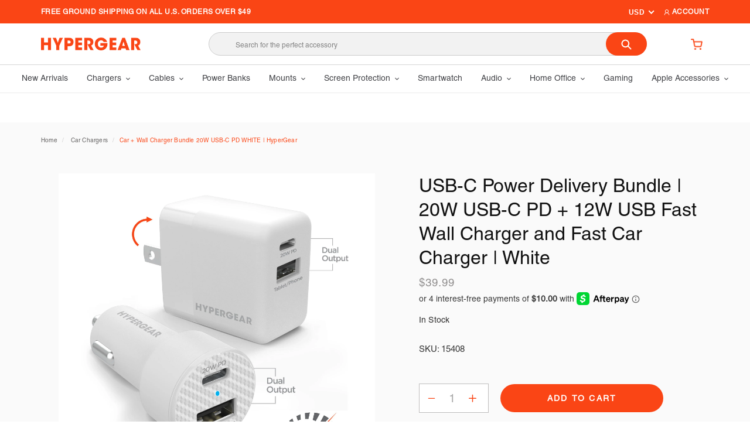

--- FILE ---
content_type: text/html; charset=utf-8
request_url: https://myhypergear.com/collections/car-chargers/products/20w-usb-c-pd-dual-output-wall-car-charger-bundle-white
body_size: 66359
content:















<!doctype html>
<html class="no-js" lang="en">
<head>
 






   <link rel="amphtml" href="https://myhypergear.com/a/s/products/20w-usb-c-pd-dual-output-wall-car-charger-bundle-white">



  <meta charset="utf-8">
  <meta http-equiv="X-UA-Compatible" content="IE=edge,chrome=1">
  <meta name="viewport" content="width=device-width, initial-scale=1.0, maximum-scale=1.0, user-scalable=no" />
  <meta name="theme-color" content="#fa4515">

  <link rel="preconnect" href="https://cdn.shopify.com" crossorigin>
  <link rel="preconnect" href="https://fonts.shopify.com" crossorigin>
  <link rel="preconnect" href="https://monorail-edge.shopifysvc.com"><link rel="preload" href="//myhypergear.com/cdn/shop/t/6/assets/theme.css?v=130334378655867212291613023309" as="style">
  <link rel="preload" as="font" href="" type="font/woff2" crossorigin>
  <link rel="preload" as="font" href="" type="font/woff2" crossorigin>
  <link rel="preload" as="font" href="" type="font/woff2" crossorigin>
  <link rel="preload" href="//myhypergear.com/cdn/shop/t/6/assets/theme.js?v=87281704105992476991615601928" as="script">
  <link rel="preload" href="//myhypergear.com/cdn/shop/t/6/assets/lazysizes.js?v=63098554868324070131613023270" as="script"><link rel="canonical" href="https://myhypergear.com/products/20w-usb-c-pd-dual-output-wall-car-charger-bundle-white"><link rel="shortcut icon" href="//myhypergear.com/cdn/shop/files/HyperGear-Logo-Favicon-5_32x32.png?v=1615390397" type="image/png"><title>Car + Wall Charger Bundle 20W USB-C PD WHITE | HyperGear
&ndash; HYPERGEAR</title><meta name="description" content="Bundle pairs two dual output chargers with 20W USB-C PD and 12W USB ports. Charge at home and on the road! 4X the power of standard chargers."><!-- /snippets/social-meta-tags.liquid -->




<meta property="og:site_name" content="HYPERGEAR">
<meta property="og:url" content="https://myhypergear.com/products/20w-usb-c-pd-dual-output-wall-car-charger-bundle-white">
<meta property="og:title" content="Car + Wall Charger Bundle 20W USB-C PD WHITE | HyperGear">
<meta property="og:type" content="product">
<meta property="og:description" content="Bundle pairs two dual output chargers with 20W USB-C PD and 12W USB ports. Charge at home and on the road! 4X the power of standard chargers.">

  <meta property="og:price:amount" content="39.99">
  <meta property="og:price:currency" content="USD">

<meta property="og:image" content="http://myhypergear.com/cdn/shop/products/15408_HYG_20W_PD_Bundle_Dual_Output_Wall_plus_Car_Charger_001_1200x1200.jpg?v=1626389641"><meta property="og:image" content="http://myhypergear.com/cdn/shop/products/15408_HYG_20W_PD_Bundle_Dual_Output_Wall_plus_Car_Charger_002_1200x1200.jpg?v=1626389642"><meta property="og:image" content="http://myhypergear.com/cdn/shop/products/15408_HYG_20W_PD_Bundle_Dual_Output_Wall_plus_Car_Charger_003_1200x1200.jpg?v=1626389642">
<meta property="og:image:secure_url" content="https://myhypergear.com/cdn/shop/products/15408_HYG_20W_PD_Bundle_Dual_Output_Wall_plus_Car_Charger_001_1200x1200.jpg?v=1626389641"><meta property="og:image:secure_url" content="https://myhypergear.com/cdn/shop/products/15408_HYG_20W_PD_Bundle_Dual_Output_Wall_plus_Car_Charger_002_1200x1200.jpg?v=1626389642"><meta property="og:image:secure_url" content="https://myhypergear.com/cdn/shop/products/15408_HYG_20W_PD_Bundle_Dual_Output_Wall_plus_Car_Charger_003_1200x1200.jpg?v=1626389642">


  <meta name="twitter:site" content="@myhypergear/">

<meta name="twitter:card" content="summary_large_image">
<meta name="twitter:title" content="Car + Wall Charger Bundle 20W USB-C PD WHITE | HyperGear">
<meta name="twitter:description" content="Bundle pairs two dual output chargers with 20W USB-C PD and 12W USB ports. Charge at home and on the road! 4X the power of standard chargers.">

  
<style data-shopify>
:root {
    --color-text: #3a3a3a;
    --color-text-rgb: 58, 58, 58;
    --color-body-text: #333232;
    --color-sale-text: #ea0606;
    --color-small-button-text-border: #fa4515;
    --color-text-field: #ffffff;
    --color-text-field-text: #000000;
    --color-text-field-text-rgb: 0, 0, 0;

    --color-btn-primary: #fa4515;
    --color-btn-primary-darker: #d73105;
    --color-btn-primary-text: #ffffff;

    --color-blankstate: rgba(51, 50, 50, 0.35);
    --color-blankstate-border: rgba(51, 50, 50, 0.2);
    --color-blankstate-background: rgba(51, 50, 50, 0.1);

    --color-text-focus:#606060;
    --color-overlay-text-focus:#e6e6e6;
    --color-btn-primary-focus:#d73105;
    --color-btn-social-focus:#d2d2d2;
    --color-small-button-text-border-focus:#d73105;
    --predictive-search-focus:#f2f2f2;

    --color-body: #ffffff;
    --color-bg: #ffffff;
    --color-bg-rgb: 255, 255, 255;
    --color-bg-alt: rgba(51, 50, 50, 0.05);
    --color-bg-currency-selector: rgba(51, 50, 50, 0.2);

    --color-overlay-title-text: #ffffff;
    --color-image-overlay: #685858;
    --color-image-overlay-rgb: 104, 88, 88;--opacity-image-overlay: 0.4;--hover-overlay-opacity: 0.8;

    --color-border: #ebebeb;
    --color-border-form: #cccccc;
    --color-border-form-darker: #b3b3b3;

    --svg-select-icon: url(//myhypergear.com/cdn/shop/t/6/assets/ico-select.svg?v=29003672709104678581613023309);
    --slick-img-url: url(//myhypergear.com/cdn/shop/t/6/assets/ajax-loader.gif?v=41356863302472015721613023255);

    --font-weight-body--bold: 700;
    --font-weight-body--bolder: 700;

    --font-stack-header: Helvetica, Arial, sans-serif;
    --font-style-header: normal;
    --font-weight-header: 700;

    --font-stack-body: Helvetica, Arial, sans-serif;
    --font-style-body: normal;
    --font-weight-body: 400;

    --font-size-header: 26;

    --font-size-base: 15;

    --font-h1-desktop: 35;
    --font-h1-mobile: 32;
    --font-h2-desktop: 20;
    --font-h2-mobile: 18;
    --font-h3-mobile: 20;
    --font-h4-desktop: 17;
    --font-h4-mobile: 15;
    --font-h5-desktop: 15;
    --font-h5-mobile: 13;
    --font-h6-desktop: 14;
    --font-h6-mobile: 12;

    --font-mega-title-large-desktop: 65;

    --font-rich-text-large: 17;
    --font-rich-text-small: 13;

    
--color-video-bg: #f2f2f2;

    
    --global-color-image-loader-primary: rgba(58, 58, 58, 0.06);
    --global-color-image-loader-secondary: rgba(58, 58, 58, 0.12);
  }
</style>


  <link rel="stylesheet" href="https://pro.fontawesome.com/releases/v5.10.0/css/all.css" integrity="sha384-AYmEC3Yw5cVb3ZcuHtOA93w35dYTsvhLPVnYs9eStHfGJvOvKxVfELGroGkvsg+p" crossorigin="anonymous"/>
  
  <style>*,::after,::before{box-sizing:border-box}body{margin:0}body,html{background-color:var(--color-body)}body,button{font-size:calc(var(--font-size-base) * 1px);font-family:var(--font-stack-body);font-style:var(--font-style-body);font-weight:var(--font-weight-body);color:var(--color-text);line-height:1.5}body,button{-webkit-font-smoothing:antialiased;-webkit-text-size-adjust:100%}.border-bottom{border-bottom:1px solid var(--color-border)}.btn--link{background-color:transparent;border:0;margin:0;color:var(--color-text);text-align:left}.text-right{text-align:right}.icon{display:inline-block;width:20px;height:20px;vertical-align:middle;fill:currentColor}.icon__fallback-text,.visually-hidden{position:absolute!important;overflow:hidden;clip:rect(0 0 0 0);height:1px;width:1px;margin:-1px;padding:0;border:0}svg.icon:not(.icon--full-color) circle,svg.icon:not(.icon--full-color) ellipse,svg.icon:not(.icon--full-color) g,svg.icon:not(.icon--full-color) line,svg.icon:not(.icon--full-color) path,svg.icon:not(.icon--full-color) polygon,svg.icon:not(.icon--full-color) polyline,svg.icon:not(.icon--full-color) rect,symbol.icon:not(.icon--full-color) circle,symbol.icon:not(.icon--full-color) ellipse,symbol.icon:not(.icon--full-color) g,symbol.icon:not(.icon--full-color) line,symbol.icon:not(.icon--full-color) path,symbol.icon:not(.icon--full-color) polygon,symbol.icon:not(.icon--full-color) polyline,symbol.icon:not(.icon--full-color) rect{fill:inherit;stroke:inherit}li{list-style:none}.list--inline{padding:0;margin:0}.list--inline>li{display:inline-block;margin-bottom:0;vertical-align:middle}a{color:var(--color-text);text-decoration:none}.h1,.h2,h1,h2{margin:0 0 17.5px;font-family:var(--font-stack-header);font-style:var(--font-style-header);font-weight:var(--font-weight-header);line-height:1.2;overflow-wrap:break-word;word-wrap:break-word}.h1 a,.h2 a,h1 a,h2 a{color:inherit;text-decoration:none;font-weight:inherit}.h1,h1{font-size:calc(((var(--font-h1-desktop))/ (var(--font-size-base))) * 1em);text-transform:none;letter-spacing:0}@media only screen and (max-width:749px){.h1,h1{font-size:calc(((var(--font-h1-mobile))/ (var(--font-size-base))) * 1em)}}.h2,h2{font-size:calc(((var(--font-h2-desktop))/ (var(--font-size-base))) * 1em);text-transform:uppercase;letter-spacing:.1em}@media only screen and (max-width:749px){.h2,h2{font-size:calc(((var(--font-h2-mobile))/ (var(--font-size-base))) * 1em)}}p{color:var(--color-body-text);margin:0 0 19.44444px}@media only screen and (max-width:749px){p{font-size:calc(((var(--font-size-base) - 1)/ (var(--font-size-base))) * 1em)}}p:last-child{margin-bottom:0}@media only screen and (max-width:749px){.small--hide{display:none!important}}.grid{list-style:none;margin:0;padding:0;margin-left:-30px}.grid::after{content:'';display:table;clear:both}@media only screen and (max-width:749px){.grid{margin-left:-22px}}.grid::after{content:'';display:table;clear:both}.grid--no-gutters{margin-left:0}.grid--no-gutters .grid__item{padding-left:0}.grid--table{display:table;table-layout:fixed;width:100%}.grid--table>.grid__item{float:none;display:table-cell;vertical-align:middle}.grid__item{float:left;padding-left:30px;width:100%}@media only screen and (max-width:749px){.grid__item{padding-left:22px}}.grid__item[class*="--push"]{position:relative}@media only screen and (min-width:750px){.medium-up--one-quarter{width:25%}.medium-up--push-one-third{width:33.33%}.medium-up--one-half{width:50%}.medium-up--push-one-third{left:33.33%;position:relative}}.site-header{position:relative;background-color:var(--color-body)}@media only screen and (max-width:749px){.site-header{border-bottom:1px solid var(--color-border)}}@media only screen and (min-width:750px){.site-header{padding:0 55px}.site-header.logo--center{padding-top:30px}}.site-header__logo{margin:15px 0}.logo-align--center .site-header__logo{text-align:center;margin:0 auto}@media only screen and (max-width:749px){.logo-align--center .site-header__logo{text-align:left;margin:15px 0}}@media only screen and (max-width:749px){.site-header__logo{padding-left:22px;text-align:left}.site-header__logo img{margin:0}}.site-header__logo-link{display:inline-block;word-break:break-word}@media only screen and (min-width:750px){.logo-align--center .site-header__logo-link{margin:0 auto}}.site-header__logo-image{display:block}@media only screen and (min-width:750px){.site-header__logo-image{margin:0 auto}}.site-header__logo-image img{width:100%}.site-header__logo-image--centered img{margin:0 auto}.site-header__logo img{display:block}.site-header__icons{position:relative;white-space:nowrap}@media only screen and (max-width:749px){.site-header__icons{width:auto;padding-right:13px}.site-header__icons .btn--link,.site-header__icons .site-header__cart{font-size:calc(((var(--font-size-base))/ (var(--font-size-base))) * 1em)}}.site-header__icons-wrapper{position:relative;display:-webkit-flex;display:-ms-flexbox;display:flex;width:100%;-ms-flex-align:center;-webkit-align-items:center;-moz-align-items:center;-ms-align-items:center;-o-align-items:center;align-items:center;-webkit-justify-content:flex-end;-ms-justify-content:flex-end;justify-content:flex-end}.site-header__account,.site-header__cart,.site-header__search{position:relative}.site-header__search.site-header__icon{display:none}@media only screen and (min-width:1400px){.site-header__search.site-header__icon{display:block}}.site-header__search-toggle{display:block}@media only screen and (min-width:750px){.site-header__account,.site-header__cart{padding:10px 11px}}.site-header__cart-title,.site-header__search-title{position:absolute!important;overflow:hidden;clip:rect(0 0 0 0);height:1px;width:1px;margin:-1px;padding:0;border:0;display:block;vertical-align:middle}.site-header__cart-title{margin-right:3px}.site-header__cart-count{display:flex;align-items:center;justify-content:center;position:absolute;right:.4rem;top:.2rem;font-weight:700;background-color:var(--color-btn-primary);color:var(--color-btn-primary-text);border-radius:50%;min-width:1em;height:1em}.site-header__cart-count span{font-family:HelveticaNeue,"Helvetica Neue",Helvetica,Arial,sans-serif;font-size:calc(11em / 16);line-height:1}@media only screen and (max-width:749px){.site-header__cart-count{top:calc(7em / 16);right:0;border-radius:50%;min-width:calc(19em / 16);height:calc(19em / 16)}}@media only screen and (max-width:749px){.site-header__cart-count span{padding:.25em calc(6em / 16);font-size:12px}}.site-header__menu{display:none}@media only screen and (max-width:749px){.site-header__icon{display:inline-block;vertical-align:middle;padding:10px 11px;margin:0}}@media only screen and (min-width:750px){.site-header__icon .icon-search{margin-right:3px}}.announcement-bar{z-index:10;position:relative;text-align:center;border-bottom:1px solid transparent;padding:2px}.announcement-bar__link{display:block}.announcement-bar__message{display:block;padding:11px 22px;font-size:calc(((16)/ (var(--font-size-base))) * 1em);font-weight:var(--font-weight-header)}@media only screen and (min-width:750px){.announcement-bar__message{padding-left:55px;padding-right:55px}}.site-nav{position:relative;padding:0;text-align:center;margin:25px 0}.site-nav a{padding:3px 10px}.site-nav__link{display:block;white-space:nowrap}.site-nav--centered .site-nav__link{padding-top:0}.site-nav__link .icon-chevron-down{width:calc(8em / 16);height:calc(8em / 16);margin-left:.5rem}.site-nav__label{border-bottom:1px solid transparent}.site-nav__link--active .site-nav__label{border-bottom-color:var(--color-text)}.site-nav__link--button{border:none;background-color:transparent;padding:3px 10px}.site-header__mobile-nav{z-index:11;position:relative;background-color:var(--color-body)}@media only screen and (max-width:749px){.site-header__mobile-nav{display:-webkit-flex;display:-ms-flexbox;display:flex;width:100%;-ms-flex-align:center;-webkit-align-items:center;-moz-align-items:center;-ms-align-items:center;-o-align-items:center;align-items:center}}.mobile-nav--open .icon-close{display:none}.main-content{opacity:0}.main-content .shopify-section{display:none}.main-content .shopify-section:first-child{display:inherit}.critical-hidden{display:none}</style>

  <script>
    window.performance.mark('debut:theme_stylesheet_loaded.start');

    function onLoadStylesheet() {
      performance.mark('debut:theme_stylesheet_loaded.end');
      performance.measure('debut:theme_stylesheet_loaded', 'debut:theme_stylesheet_loaded.start', 'debut:theme_stylesheet_loaded.end');

      var url = "//myhypergear.com/cdn/shop/t/6/assets/theme.css?v=130334378655867212291613023309";
      var link = document.querySelector('link[href="' + url + '"]');
      link.loaded = true;
      link.dispatchEvent(new Event('load'));
    }
  </script>

  <link rel="stylesheet" href="//myhypergear.com/cdn/shop/t/6/assets/theme.css?v=130334378655867212291613023309" type="text/css" media="print" onload="this.media='all';onLoadStylesheet()">
  <link rel="stylesheet" href="//myhypergear.com/cdn/shop/t/6/assets/bootstrap.css?v=79519742353087382101613023256" type="text/css" >
  <link rel="stylesheet" href="//myhypergear.com/cdn/shop/t/6/assets/style.css?v=112994855140715475171738925409" type="text/css" >  
  
  <style>
    
    
    
    
    
    
  </style>

  <script>
    var theme = {
      breakpoints: {
        medium: 750,
        large: 990,
        widescreen: 1400
      },
      strings: {
        addToCart: "Add to cart",
        soldOut: "Sold out",
        unavailable: "Unavailable",
        regularPrice: "Regular price",
        salePrice: "Sale price",
        sale: "Sale",
        fromLowestPrice: "from [price]",
        vendor: "Vendor",
        showMore: "Show More",
        showLess: "Show Less",
        searchFor: "Search for",
        addressError: "Error looking up that address",
        addressNoResults: "No results for that address",
        addressQueryLimit: "You have exceeded the Google API usage limit. Consider upgrading to a \u003ca href=\"https:\/\/developers.google.com\/maps\/premium\/usage-limits\"\u003ePremium Plan\u003c\/a\u003e.",
        authError: "There was a problem authenticating your Google Maps account.",
        newWindow: "Opens in a new window.",
        external: "Opens external website.",
        newWindowExternal: "Opens external website in a new window.",
        removeLabel: "Remove [product]",
        update: "Update",
        quantity: "Quantity",
        discountedTotal: "Discounted total",
        regularTotal: "Regular total",
        priceColumn: "See Price column for discount details.",
        quantityMinimumMessage: "Quantity must be 1 or more",
        cartError: "There was an error while updating your cart. Please try again.",
        removedItemMessage: "Removed \u003cspan class=\"cart__removed-product-details\"\u003e([quantity]) [link]\u003c\/span\u003e from your cart.",
        unitPrice: "Unit price",
        unitPriceSeparator: "per",
        oneCartCount: "1 item",
        otherCartCount: "[count] items",
        quantityLabel: "Quantity: [count]",
        products: "Products",
        loading: "Loading",
        number_of_results: "[result_number] of [results_count]",
        number_of_results_found: "[results_count] results found",
        one_result_found: "1 result found"
      },
      moneyFormat: "${{amount}}",
      moneyFormatWithCurrency: "${{amount}} USD",
      settings: {
        predictiveSearchEnabled: true,
        predictiveSearchShowPrice: false,
        predictiveSearchShowVendor: false
      },
      stylesheet: "//myhypergear.com/cdn/shop/t/6/assets/theme.css?v=130334378655867212291613023309"
    }

    document.documentElement.className = document.documentElement.className.replace('no-js', 'js');
  </script><script src="https://ajax.googleapis.com/ajax/libs/jquery/3.1.1/jquery.min.js"></script>
   
  <script src="//myhypergear.com/cdn/shop/t/6/assets/theme.js?v=87281704105992476991615601928" defer="defer"></script>
  <script src="//myhypergear.com/cdn/shop/t/6/assets/lazysizes.js?v=63098554868324070131613023270" async="async"></script>
  
  <script src="//myhypergear.com/cdn/shop/t/6/assets/scroll_JT.js?v=86227101223307757431613023280" defer="defer"></script>
  <script src="//myhypergear.com/cdn/shop/t/6/assets/slick.js?v=58134174594824474601613023282" defer="defer"></script>

  <script type="text/javascript">
    if (window.MSInputMethodContext && document.documentMode) {
      var scripts = document.getElementsByTagName('script')[0];
      var polyfill = document.createElement("script");
      polyfill.defer = true;
      polyfill.src = "//myhypergear.com/cdn/shop/t/6/assets/ie11CustomProperties.min.js?v=146208399201472936201613023269";

      scripts.parentNode.insertBefore(polyfill, scripts);
    }
  </script>

  
  <script>window.performance && window.performance.mark && window.performance.mark('shopify.content_for_header.start');</script><meta name="facebook-domain-verification" content="eqwh1l6tv7owf61h3jeja5j260mccd">
<meta id="shopify-digital-wallet" name="shopify-digital-wallet" content="/50493751448/digital_wallets/dialog">
<meta name="shopify-checkout-api-token" content="62fd1af1b4f0687737634c1f5e956111">
<meta id="in-context-paypal-metadata" data-shop-id="50493751448" data-venmo-supported="true" data-environment="production" data-locale="en_US" data-paypal-v4="true" data-currency="USD">
<link rel="alternate" type="application/json+oembed" href="https://myhypergear.com/products/20w-usb-c-pd-dual-output-wall-car-charger-bundle-white.oembed">
<script async="async" src="/checkouts/internal/preloads.js?locale=en-US"></script>
<link rel="preconnect" href="https://shop.app" crossorigin="anonymous">
<script async="async" src="https://shop.app/checkouts/internal/preloads.js?locale=en-US&shop_id=50493751448" crossorigin="anonymous"></script>
<script id="apple-pay-shop-capabilities" type="application/json">{"shopId":50493751448,"countryCode":"US","currencyCode":"USD","merchantCapabilities":["supports3DS"],"merchantId":"gid:\/\/shopify\/Shop\/50493751448","merchantName":"HYPERGEAR","requiredBillingContactFields":["postalAddress","email"],"requiredShippingContactFields":["postalAddress","email"],"shippingType":"shipping","supportedNetworks":["visa","masterCard","amex","discover","elo","jcb"],"total":{"type":"pending","label":"HYPERGEAR","amount":"1.00"},"shopifyPaymentsEnabled":true,"supportsSubscriptions":true}</script>
<script id="shopify-features" type="application/json">{"accessToken":"62fd1af1b4f0687737634c1f5e956111","betas":["rich-media-storefront-analytics"],"domain":"myhypergear.com","predictiveSearch":true,"shopId":50493751448,"locale":"en"}</script>
<script>var Shopify = Shopify || {};
Shopify.shop = "hypergearcom.myshopify.com";
Shopify.locale = "en";
Shopify.currency = {"active":"USD","rate":"1.0"};
Shopify.country = "US";
Shopify.theme = {"name":"Hypergear New","id":118417817752,"schema_name":"Debut","schema_version":"17.4.1","theme_store_id":null,"role":"main"};
Shopify.theme.handle = "null";
Shopify.theme.style = {"id":null,"handle":null};
Shopify.cdnHost = "myhypergear.com/cdn";
Shopify.routes = Shopify.routes || {};
Shopify.routes.root = "/";</script>
<script type="module">!function(o){(o.Shopify=o.Shopify||{}).modules=!0}(window);</script>
<script>!function(o){function n(){var o=[];function n(){o.push(Array.prototype.slice.apply(arguments))}return n.q=o,n}var t=o.Shopify=o.Shopify||{};t.loadFeatures=n(),t.autoloadFeatures=n()}(window);</script>
<script>
  window.ShopifyPay = window.ShopifyPay || {};
  window.ShopifyPay.apiHost = "shop.app\/pay";
  window.ShopifyPay.redirectState = null;
</script>
<script id="shop-js-analytics" type="application/json">{"pageType":"product"}</script>
<script defer="defer" async type="module" src="//myhypergear.com/cdn/shopifycloud/shop-js/modules/v2/client.init-shop-cart-sync_BN7fPSNr.en.esm.js"></script>
<script defer="defer" async type="module" src="//myhypergear.com/cdn/shopifycloud/shop-js/modules/v2/chunk.common_Cbph3Kss.esm.js"></script>
<script defer="defer" async type="module" src="//myhypergear.com/cdn/shopifycloud/shop-js/modules/v2/chunk.modal_DKumMAJ1.esm.js"></script>
<script type="module">
  await import("//myhypergear.com/cdn/shopifycloud/shop-js/modules/v2/client.init-shop-cart-sync_BN7fPSNr.en.esm.js");
await import("//myhypergear.com/cdn/shopifycloud/shop-js/modules/v2/chunk.common_Cbph3Kss.esm.js");
await import("//myhypergear.com/cdn/shopifycloud/shop-js/modules/v2/chunk.modal_DKumMAJ1.esm.js");

  window.Shopify.SignInWithShop?.initShopCartSync?.({"fedCMEnabled":true,"windoidEnabled":true});

</script>
<script>
  window.Shopify = window.Shopify || {};
  if (!window.Shopify.featureAssets) window.Shopify.featureAssets = {};
  window.Shopify.featureAssets['shop-js'] = {"shop-cart-sync":["modules/v2/client.shop-cart-sync_CJVUk8Jm.en.esm.js","modules/v2/chunk.common_Cbph3Kss.esm.js","modules/v2/chunk.modal_DKumMAJ1.esm.js"],"init-fed-cm":["modules/v2/client.init-fed-cm_7Fvt41F4.en.esm.js","modules/v2/chunk.common_Cbph3Kss.esm.js","modules/v2/chunk.modal_DKumMAJ1.esm.js"],"init-shop-email-lookup-coordinator":["modules/v2/client.init-shop-email-lookup-coordinator_Cc088_bR.en.esm.js","modules/v2/chunk.common_Cbph3Kss.esm.js","modules/v2/chunk.modal_DKumMAJ1.esm.js"],"init-windoid":["modules/v2/client.init-windoid_hPopwJRj.en.esm.js","modules/v2/chunk.common_Cbph3Kss.esm.js","modules/v2/chunk.modal_DKumMAJ1.esm.js"],"shop-button":["modules/v2/client.shop-button_B0jaPSNF.en.esm.js","modules/v2/chunk.common_Cbph3Kss.esm.js","modules/v2/chunk.modal_DKumMAJ1.esm.js"],"shop-cash-offers":["modules/v2/client.shop-cash-offers_DPIskqss.en.esm.js","modules/v2/chunk.common_Cbph3Kss.esm.js","modules/v2/chunk.modal_DKumMAJ1.esm.js"],"shop-toast-manager":["modules/v2/client.shop-toast-manager_CK7RT69O.en.esm.js","modules/v2/chunk.common_Cbph3Kss.esm.js","modules/v2/chunk.modal_DKumMAJ1.esm.js"],"init-shop-cart-sync":["modules/v2/client.init-shop-cart-sync_BN7fPSNr.en.esm.js","modules/v2/chunk.common_Cbph3Kss.esm.js","modules/v2/chunk.modal_DKumMAJ1.esm.js"],"init-customer-accounts-sign-up":["modules/v2/client.init-customer-accounts-sign-up_CfPf4CXf.en.esm.js","modules/v2/client.shop-login-button_DeIztwXF.en.esm.js","modules/v2/chunk.common_Cbph3Kss.esm.js","modules/v2/chunk.modal_DKumMAJ1.esm.js"],"pay-button":["modules/v2/client.pay-button_CgIwFSYN.en.esm.js","modules/v2/chunk.common_Cbph3Kss.esm.js","modules/v2/chunk.modal_DKumMAJ1.esm.js"],"init-customer-accounts":["modules/v2/client.init-customer-accounts_DQ3x16JI.en.esm.js","modules/v2/client.shop-login-button_DeIztwXF.en.esm.js","modules/v2/chunk.common_Cbph3Kss.esm.js","modules/v2/chunk.modal_DKumMAJ1.esm.js"],"avatar":["modules/v2/client.avatar_BTnouDA3.en.esm.js"],"init-shop-for-new-customer-accounts":["modules/v2/client.init-shop-for-new-customer-accounts_CsZy_esa.en.esm.js","modules/v2/client.shop-login-button_DeIztwXF.en.esm.js","modules/v2/chunk.common_Cbph3Kss.esm.js","modules/v2/chunk.modal_DKumMAJ1.esm.js"],"shop-follow-button":["modules/v2/client.shop-follow-button_BRMJjgGd.en.esm.js","modules/v2/chunk.common_Cbph3Kss.esm.js","modules/v2/chunk.modal_DKumMAJ1.esm.js"],"checkout-modal":["modules/v2/client.checkout-modal_B9Drz_yf.en.esm.js","modules/v2/chunk.common_Cbph3Kss.esm.js","modules/v2/chunk.modal_DKumMAJ1.esm.js"],"shop-login-button":["modules/v2/client.shop-login-button_DeIztwXF.en.esm.js","modules/v2/chunk.common_Cbph3Kss.esm.js","modules/v2/chunk.modal_DKumMAJ1.esm.js"],"lead-capture":["modules/v2/client.lead-capture_DXYzFM3R.en.esm.js","modules/v2/chunk.common_Cbph3Kss.esm.js","modules/v2/chunk.modal_DKumMAJ1.esm.js"],"shop-login":["modules/v2/client.shop-login_CA5pJqmO.en.esm.js","modules/v2/chunk.common_Cbph3Kss.esm.js","modules/v2/chunk.modal_DKumMAJ1.esm.js"],"payment-terms":["modules/v2/client.payment-terms_BxzfvcZJ.en.esm.js","modules/v2/chunk.common_Cbph3Kss.esm.js","modules/v2/chunk.modal_DKumMAJ1.esm.js"]};
</script>
<script>(function() {
  var isLoaded = false;
  function asyncLoad() {
    if (isLoaded) return;
    isLoaded = true;
    var urls = ["https:\/\/cdn.shopify.com\/s\/files\/1\/0504\/9375\/1448\/t\/6\/assets\/sca-qv-scripts-noconfig.js?v=1613023279\u0026shop=hypergearcom.myshopify.com","https:\/\/instafeed.nfcube.com\/cdn\/59cc8b527974b6feed59e83e571aabcb.js?shop=hypergearcom.myshopify.com","https:\/\/cdn.shopify.com\/s\/files\/1\/0504\/9375\/1448\/t\/6\/assets\/globo.preorder.init.js?v=1615601925\u0026shop=hypergearcom.myshopify.com"];
    for (var i = 0; i < urls.length; i++) {
      var s = document.createElement('script');
      s.type = 'text/javascript';
      s.async = true;
      s.src = urls[i];
      var x = document.getElementsByTagName('script')[0];
      x.parentNode.insertBefore(s, x);
    }
  };
  if(window.attachEvent) {
    window.attachEvent('onload', asyncLoad);
  } else {
    window.addEventListener('load', asyncLoad, false);
  }
})();</script>
<script id="__st">var __st={"a":50493751448,"offset":-28800,"reqid":"017e25b8-7693-4d4e-85bf-62bf67e8fd37-1769910654","pageurl":"myhypergear.com\/collections\/car-chargers\/products\/20w-usb-c-pd-dual-output-wall-car-charger-bundle-white","u":"afbe7b46b4cd","p":"product","rtyp":"product","rid":6844059353240};</script>
<script>window.ShopifyPaypalV4VisibilityTracking = true;</script>
<script id="captcha-bootstrap">!function(){'use strict';const t='contact',e='account',n='new_comment',o=[[t,t],['blogs',n],['comments',n],[t,'customer']],c=[[e,'customer_login'],[e,'guest_login'],[e,'recover_customer_password'],[e,'create_customer']],r=t=>t.map((([t,e])=>`form[action*='/${t}']:not([data-nocaptcha='true']) input[name='form_type'][value='${e}']`)).join(','),a=t=>()=>t?[...document.querySelectorAll(t)].map((t=>t.form)):[];function s(){const t=[...o],e=r(t);return a(e)}const i='password',u='form_key',d=['recaptcha-v3-token','g-recaptcha-response','h-captcha-response',i],f=()=>{try{return window.sessionStorage}catch{return}},m='__shopify_v',_=t=>t.elements[u];function p(t,e,n=!1){try{const o=window.sessionStorage,c=JSON.parse(o.getItem(e)),{data:r}=function(t){const{data:e,action:n}=t;return t[m]||n?{data:e,action:n}:{data:t,action:n}}(c);for(const[e,n]of Object.entries(r))t.elements[e]&&(t.elements[e].value=n);n&&o.removeItem(e)}catch(o){console.error('form repopulation failed',{error:o})}}const l='form_type',E='cptcha';function T(t){t.dataset[E]=!0}const w=window,h=w.document,L='Shopify',v='ce_forms',y='captcha';let A=!1;((t,e)=>{const n=(g='f06e6c50-85a8-45c8-87d0-21a2b65856fe',I='https://cdn.shopify.com/shopifycloud/storefront-forms-hcaptcha/ce_storefront_forms_captcha_hcaptcha.v1.5.2.iife.js',D={infoText:'Protected by hCaptcha',privacyText:'Privacy',termsText:'Terms'},(t,e,n)=>{const o=w[L][v],c=o.bindForm;if(c)return c(t,g,e,D).then(n);var r;o.q.push([[t,g,e,D],n]),r=I,A||(h.body.append(Object.assign(h.createElement('script'),{id:'captcha-provider',async:!0,src:r})),A=!0)});var g,I,D;w[L]=w[L]||{},w[L][v]=w[L][v]||{},w[L][v].q=[],w[L][y]=w[L][y]||{},w[L][y].protect=function(t,e){n(t,void 0,e),T(t)},Object.freeze(w[L][y]),function(t,e,n,w,h,L){const[v,y,A,g]=function(t,e,n){const i=e?o:[],u=t?c:[],d=[...i,...u],f=r(d),m=r(i),_=r(d.filter((([t,e])=>n.includes(e))));return[a(f),a(m),a(_),s()]}(w,h,L),I=t=>{const e=t.target;return e instanceof HTMLFormElement?e:e&&e.form},D=t=>v().includes(t);t.addEventListener('submit',(t=>{const e=I(t);if(!e)return;const n=D(e)&&!e.dataset.hcaptchaBound&&!e.dataset.recaptchaBound,o=_(e),c=g().includes(e)&&(!o||!o.value);(n||c)&&t.preventDefault(),c&&!n&&(function(t){try{if(!f())return;!function(t){const e=f();if(!e)return;const n=_(t);if(!n)return;const o=n.value;o&&e.removeItem(o)}(t);const e=Array.from(Array(32),(()=>Math.random().toString(36)[2])).join('');!function(t,e){_(t)||t.append(Object.assign(document.createElement('input'),{type:'hidden',name:u})),t.elements[u].value=e}(t,e),function(t,e){const n=f();if(!n)return;const o=[...t.querySelectorAll(`input[type='${i}']`)].map((({name:t})=>t)),c=[...d,...o],r={};for(const[a,s]of new FormData(t).entries())c.includes(a)||(r[a]=s);n.setItem(e,JSON.stringify({[m]:1,action:t.action,data:r}))}(t,e)}catch(e){console.error('failed to persist form',e)}}(e),e.submit())}));const S=(t,e)=>{t&&!t.dataset[E]&&(n(t,e.some((e=>e===t))),T(t))};for(const o of['focusin','change'])t.addEventListener(o,(t=>{const e=I(t);D(e)&&S(e,y())}));const B=e.get('form_key'),M=e.get(l),P=B&&M;t.addEventListener('DOMContentLoaded',(()=>{const t=y();if(P)for(const e of t)e.elements[l].value===M&&p(e,B);[...new Set([...A(),...v().filter((t=>'true'===t.dataset.shopifyCaptcha))])].forEach((e=>S(e,t)))}))}(h,new URLSearchParams(w.location.search),n,t,e,['guest_login'])})(!0,!0)}();</script>
<script integrity="sha256-4kQ18oKyAcykRKYeNunJcIwy7WH5gtpwJnB7kiuLZ1E=" data-source-attribution="shopify.loadfeatures" defer="defer" src="//myhypergear.com/cdn/shopifycloud/storefront/assets/storefront/load_feature-a0a9edcb.js" crossorigin="anonymous"></script>
<script crossorigin="anonymous" defer="defer" src="//myhypergear.com/cdn/shopifycloud/storefront/assets/shopify_pay/storefront-65b4c6d7.js?v=20250812"></script>
<script data-source-attribution="shopify.dynamic_checkout.dynamic.init">var Shopify=Shopify||{};Shopify.PaymentButton=Shopify.PaymentButton||{isStorefrontPortableWallets:!0,init:function(){window.Shopify.PaymentButton.init=function(){};var t=document.createElement("script");t.src="https://myhypergear.com/cdn/shopifycloud/portable-wallets/latest/portable-wallets.en.js",t.type="module",document.head.appendChild(t)}};
</script>
<script data-source-attribution="shopify.dynamic_checkout.buyer_consent">
  function portableWalletsHideBuyerConsent(e){var t=document.getElementById("shopify-buyer-consent"),n=document.getElementById("shopify-subscription-policy-button");t&&n&&(t.classList.add("hidden"),t.setAttribute("aria-hidden","true"),n.removeEventListener("click",e))}function portableWalletsShowBuyerConsent(e){var t=document.getElementById("shopify-buyer-consent"),n=document.getElementById("shopify-subscription-policy-button");t&&n&&(t.classList.remove("hidden"),t.removeAttribute("aria-hidden"),n.addEventListener("click",e))}window.Shopify?.PaymentButton&&(window.Shopify.PaymentButton.hideBuyerConsent=portableWalletsHideBuyerConsent,window.Shopify.PaymentButton.showBuyerConsent=portableWalletsShowBuyerConsent);
</script>
<script data-source-attribution="shopify.dynamic_checkout.cart.bootstrap">document.addEventListener("DOMContentLoaded",(function(){function t(){return document.querySelector("shopify-accelerated-checkout-cart, shopify-accelerated-checkout")}if(t())Shopify.PaymentButton.init();else{new MutationObserver((function(e,n){t()&&(Shopify.PaymentButton.init(),n.disconnect())})).observe(document.body,{childList:!0,subtree:!0})}}));
</script>
<script id='scb4127' type='text/javascript' async='' src='https://myhypergear.com/cdn/shopifycloud/privacy-banner/storefront-banner.js'></script><link id="shopify-accelerated-checkout-styles" rel="stylesheet" media="screen" href="https://myhypergear.com/cdn/shopifycloud/portable-wallets/latest/accelerated-checkout-backwards-compat.css" crossorigin="anonymous">
<style id="shopify-accelerated-checkout-cart">
        #shopify-buyer-consent {
  margin-top: 1em;
  display: inline-block;
  width: 100%;
}

#shopify-buyer-consent.hidden {
  display: none;
}

#shopify-subscription-policy-button {
  background: none;
  border: none;
  padding: 0;
  text-decoration: underline;
  font-size: inherit;
  cursor: pointer;
}

#shopify-subscription-policy-button::before {
  box-shadow: none;
}

      </style>

<script>window.performance && window.performance.mark && window.performance.mark('shopify.content_for_header.end');</script>
  <!-- "snippets/shogun-products.liquid" was not rendered, the associated app was uninstalled -->

  
  <link rel="stylesheet" href="//myhypergear.com/cdn/shop/t/6/assets/sca-quick-view.css?v=137430769807432326481613023278">
<link rel="stylesheet" href="//myhypergear.com/cdn/shop/t/6/assets/sca-jquery.fancybox.css?v=152214158924873746481613023277">
<script src="//myhypergear.com/cdn/shopifycloud/storefront/assets/themes_support/option_selection-b017cd28.js" type="text/javascript"></script>
<script src="//myhypergear.com/cdn/shop/t/6/assets/sca-qv-scripts-noconfig.js?v=158338195008041158731613023279" type="text/javascript"></script>
  
<!-- Start of Judge.me Core -->
<link rel="dns-prefetch" href="https://cdn.judge.me/">
<script data-cfasync='false' class='jdgm-settings-script'>window.jdgmSettings={"pagination":5,"disable_web_reviews":false,"badge_no_review_text":"No reviews","badge_n_reviews_text":"{{ n }} review/reviews","badge_star_color":"#f14515","hide_badge_preview_if_no_reviews":false,"badge_hide_text":false,"enforce_center_preview_badge":false,"widget_title":"Customer Reviews","widget_open_form_text":"Write a review","widget_close_form_text":"Cancel review","widget_refresh_page_text":"Refresh page","widget_summary_text":"Based on {{ number_of_reviews }} review/reviews","widget_no_review_text":"Be the first to write a review","widget_name_field_text":"Display name","widget_verified_name_field_text":"Verified Name (public)","widget_name_placeholder_text":"Display name","widget_required_field_error_text":"This field is required.","widget_email_field_text":"Email address","widget_verified_email_field_text":"Verified Email (private, can not be edited)","widget_email_placeholder_text":"Your email address","widget_email_field_error_text":"Please enter a valid email address.","widget_rating_field_text":"Rating","widget_review_title_field_text":"Review Title","widget_review_title_placeholder_text":"Give your review a title","widget_review_body_field_text":"Review content","widget_review_body_placeholder_text":"Start writing here...","widget_pictures_field_text":"Picture/Video (optional)","widget_submit_review_text":"Submit Review","widget_submit_verified_review_text":"Submit Verified Review","widget_submit_success_msg_with_auto_publish":"Thank you! Please refresh the page in a few moments to see your review. You can remove or edit your review by logging into \u003ca href='https://judge.me/login' target='_blank' rel='nofollow noopener'\u003eJudge.me\u003c/a\u003e","widget_submit_success_msg_no_auto_publish":"Thank you! Your review will be published as soon as it is approved by the shop admin. You can remove or edit your review by logging into \u003ca href='https://judge.me/login' target='_blank' rel='nofollow noopener'\u003eJudge.me\u003c/a\u003e","widget_show_default_reviews_out_of_total_text":"Showing {{ n_reviews_shown }} out of {{ n_reviews }} reviews.","widget_show_all_link_text":"Show all","widget_show_less_link_text":"Show less","widget_author_said_text":"{{ reviewer_name }} said:","widget_days_text":"{{ n }} days ago","widget_weeks_text":"{{ n }} week/weeks ago","widget_months_text":"{{ n }} month/months ago","widget_years_text":"{{ n }} year/years ago","widget_yesterday_text":"Yesterday","widget_today_text":"Today","widget_replied_text":"\u003e\u003e {{ shop_name }} replied:","widget_read_more_text":"Read more","widget_reviewer_name_as_initial":"","widget_rating_filter_color":"#fbcd0a","widget_rating_filter_see_all_text":"See all reviews","widget_sorting_most_recent_text":"Most Recent","widget_sorting_highest_rating_text":"Highest Rating","widget_sorting_lowest_rating_text":"Lowest Rating","widget_sorting_with_pictures_text":"Only Pictures","widget_sorting_most_helpful_text":"Most Helpful","widget_open_question_form_text":"Ask a question","widget_reviews_subtab_text":"Reviews","widget_questions_subtab_text":"Questions","widget_question_label_text":"Question","widget_answer_label_text":"Answer","widget_question_placeholder_text":"Write your question here","widget_submit_question_text":"Submit Question","widget_question_submit_success_text":"Thank you for your question! We will notify you once it gets answered.","widget_star_color":"#f14515","verified_badge_text":"Verified","verified_badge_bg_color":"","verified_badge_text_color":"","verified_badge_placement":"left-of-reviewer-name","widget_review_max_height":"","widget_hide_border":false,"widget_social_share":false,"widget_thumb":false,"widget_review_location_show":false,"widget_location_format":"","all_reviews_include_out_of_store_products":true,"all_reviews_out_of_store_text":"(out of store)","all_reviews_pagination":100,"all_reviews_product_name_prefix_text":"about","enable_review_pictures":false,"enable_question_anwser":false,"widget_theme":"default","review_date_format":"mm/dd/yyyy","default_sort_method":"most-recent","widget_product_reviews_subtab_text":"Product Reviews","widget_shop_reviews_subtab_text":"Shop Reviews","widget_other_products_reviews_text":"Reviews for other products","widget_store_reviews_subtab_text":"Store reviews","widget_no_store_reviews_text":"This store hasn't received any reviews yet","widget_web_restriction_product_reviews_text":"This product hasn't received any reviews yet","widget_no_items_text":"No items found","widget_show_more_text":"Show more","widget_write_a_store_review_text":"Write a Store Review","widget_other_languages_heading":"Reviews in Other Languages","widget_translate_review_text":"Translate review to {{ language }}","widget_translating_review_text":"Translating...","widget_show_original_translation_text":"Show original ({{ language }})","widget_translate_review_failed_text":"Review couldn't be translated.","widget_translate_review_retry_text":"Retry","widget_translate_review_try_again_later_text":"Try again later","show_product_url_for_grouped_product":false,"widget_sorting_pictures_first_text":"Pictures First","show_pictures_on_all_rev_page_mobile":false,"show_pictures_on_all_rev_page_desktop":false,"floating_tab_hide_mobile_install_preference":false,"floating_tab_button_name":"★ Reviews","floating_tab_title":"Let customers speak for us","floating_tab_button_color":"","floating_tab_button_background_color":"","floating_tab_url":"","floating_tab_url_enabled":false,"floating_tab_tab_style":"text","all_reviews_text_badge_text":"Customers rate us {{ shop.metafields.judgeme.all_reviews_rating | round: 1 }}/5 based on {{ shop.metafields.judgeme.all_reviews_count }} reviews.","all_reviews_text_badge_text_branded_style":"{{ shop.metafields.judgeme.all_reviews_rating | round: 1 }} out of 5 stars based on {{ shop.metafields.judgeme.all_reviews_count }} reviews","is_all_reviews_text_badge_a_link":false,"show_stars_for_all_reviews_text_badge":false,"all_reviews_text_badge_url":"","all_reviews_text_style":"text","all_reviews_text_color_style":"judgeme_brand_color","all_reviews_text_color":"#108474","all_reviews_text_show_jm_brand":true,"featured_carousel_show_header":true,"featured_carousel_title":"Let customers speak for us","testimonials_carousel_title":"Customers are saying","videos_carousel_title":"Real customer stories","cards_carousel_title":"Customers are saying","featured_carousel_count_text":"from {{ n }} reviews","featured_carousel_add_link_to_all_reviews_page":false,"featured_carousel_url":"","featured_carousel_show_images":true,"featured_carousel_autoslide_interval":5,"featured_carousel_arrows_on_the_sides":false,"featured_carousel_height":250,"featured_carousel_width":80,"featured_carousel_image_size":0,"featured_carousel_image_height":250,"featured_carousel_arrow_color":"#eeeeee","verified_count_badge_style":"vintage","verified_count_badge_orientation":"horizontal","verified_count_badge_color_style":"judgeme_brand_color","verified_count_badge_color":"#108474","is_verified_count_badge_a_link":false,"verified_count_badge_url":"","verified_count_badge_show_jm_brand":true,"widget_rating_preset_default":5,"widget_first_sub_tab":"product-reviews","widget_show_histogram":true,"widget_histogram_use_custom_color":false,"widget_pagination_use_custom_color":false,"widget_star_use_custom_color":true,"widget_verified_badge_use_custom_color":false,"widget_write_review_use_custom_color":false,"picture_reminder_submit_button":"Upload Pictures","enable_review_videos":false,"mute_video_by_default":false,"widget_sorting_videos_first_text":"Videos First","widget_review_pending_text":"Pending","featured_carousel_items_for_large_screen":3,"social_share_options_order":"Facebook,Twitter","remove_microdata_snippet":false,"disable_json_ld":false,"enable_json_ld_products":false,"preview_badge_show_question_text":false,"preview_badge_no_question_text":"No questions","preview_badge_n_question_text":"{{ number_of_questions }} question/questions","qa_badge_show_icon":false,"qa_badge_position":"same-row","remove_judgeme_branding":false,"widget_add_search_bar":false,"widget_search_bar_placeholder":"Search","widget_sorting_verified_only_text":"Verified only","featured_carousel_theme":"default","featured_carousel_show_rating":true,"featured_carousel_show_title":true,"featured_carousel_show_body":true,"featured_carousel_show_date":false,"featured_carousel_show_reviewer":true,"featured_carousel_show_product":false,"featured_carousel_header_background_color":"#108474","featured_carousel_header_text_color":"#ffffff","featured_carousel_name_product_separator":"reviewed","featured_carousel_full_star_background":"#108474","featured_carousel_empty_star_background":"#dadada","featured_carousel_vertical_theme_background":"#f9fafb","featured_carousel_verified_badge_enable":false,"featured_carousel_verified_badge_color":"#108474","featured_carousel_border_style":"round","featured_carousel_review_line_length_limit":3,"featured_carousel_more_reviews_button_text":"Read more reviews","featured_carousel_view_product_button_text":"View product","all_reviews_page_load_reviews_on":"scroll","all_reviews_page_load_more_text":"Load More Reviews","disable_fb_tab_reviews":false,"enable_ajax_cdn_cache":false,"widget_public_name_text":"displayed publicly like","default_reviewer_name":"John Smith","default_reviewer_name_has_non_latin":true,"widget_reviewer_anonymous":"Anonymous","medals_widget_title":"Judge.me Review Medals","medals_widget_background_color":"#f9fafb","medals_widget_position":"footer_all_pages","medals_widget_border_color":"#f9fafb","medals_widget_verified_text_position":"left","medals_widget_use_monochromatic_version":false,"medals_widget_elements_color":"#108474","show_reviewer_avatar":true,"widget_invalid_yt_video_url_error_text":"Not a YouTube video URL","widget_max_length_field_error_text":"Please enter no more than {0} characters.","widget_show_country_flag":false,"widget_show_collected_via_shop_app":true,"widget_verified_by_shop_badge_style":"light","widget_verified_by_shop_text":"Verified by Shop","widget_show_photo_gallery":false,"widget_load_with_code_splitting":true,"widget_ugc_install_preference":false,"widget_ugc_title":"Made by us, Shared by you","widget_ugc_subtitle":"Tag us to see your picture featured in our page","widget_ugc_arrows_color":"#ffffff","widget_ugc_primary_button_text":"Buy Now","widget_ugc_primary_button_background_color":"#108474","widget_ugc_primary_button_text_color":"#ffffff","widget_ugc_primary_button_border_width":"0","widget_ugc_primary_button_border_style":"none","widget_ugc_primary_button_border_color":"#108474","widget_ugc_primary_button_border_radius":"25","widget_ugc_secondary_button_text":"Load More","widget_ugc_secondary_button_background_color":"#ffffff","widget_ugc_secondary_button_text_color":"#108474","widget_ugc_secondary_button_border_width":"2","widget_ugc_secondary_button_border_style":"solid","widget_ugc_secondary_button_border_color":"#108474","widget_ugc_secondary_button_border_radius":"25","widget_ugc_reviews_button_text":"View Reviews","widget_ugc_reviews_button_background_color":"#ffffff","widget_ugc_reviews_button_text_color":"#108474","widget_ugc_reviews_button_border_width":"2","widget_ugc_reviews_button_border_style":"solid","widget_ugc_reviews_button_border_color":"#108474","widget_ugc_reviews_button_border_radius":"25","widget_ugc_reviews_button_link_to":"judgeme-reviews-page","widget_ugc_show_post_date":true,"widget_ugc_max_width":"800","widget_rating_metafield_value_type":true,"widget_primary_color":"#108474","widget_enable_secondary_color":false,"widget_secondary_color":"#edf5f5","widget_summary_average_rating_text":"{{ average_rating }} out of 5","widget_media_grid_title":"Customer photos \u0026 videos","widget_media_grid_see_more_text":"See more","widget_round_style":false,"widget_show_product_medals":true,"widget_verified_by_judgeme_text":"Verified by Judge.me","widget_show_store_medals":true,"widget_verified_by_judgeme_text_in_store_medals":"Verified by Judge.me","widget_media_field_exceed_quantity_message":"Sorry, we can only accept {{ max_media }} for one review.","widget_media_field_exceed_limit_message":"{{ file_name }} is too large, please select a {{ media_type }} less than {{ size_limit }}MB.","widget_review_submitted_text":"Review Submitted!","widget_question_submitted_text":"Question Submitted!","widget_close_form_text_question":"Cancel","widget_write_your_answer_here_text":"Write your answer here","widget_enabled_branded_link":true,"widget_show_collected_by_judgeme":false,"widget_reviewer_name_color":"","widget_write_review_text_color":"","widget_write_review_bg_color":"","widget_collected_by_judgeme_text":"collected by Judge.me","widget_pagination_type":"standard","widget_load_more_text":"Load More","widget_load_more_color":"#108474","widget_full_review_text":"Full Review","widget_read_more_reviews_text":"Read More Reviews","widget_read_questions_text":"Read Questions","widget_questions_and_answers_text":"Questions \u0026 Answers","widget_verified_by_text":"Verified by","widget_verified_text":"Verified","widget_number_of_reviews_text":"{{ number_of_reviews }} reviews","widget_back_button_text":"Back","widget_next_button_text":"Next","widget_custom_forms_filter_button":"Filters","custom_forms_style":"vertical","widget_show_review_information":false,"how_reviews_are_collected":"How reviews are collected?","widget_show_review_keywords":false,"widget_gdpr_statement":"How we use your data: We'll only contact you about the review you left, and only if necessary. By submitting your review, you agree to Judge.me's \u003ca href='https://judge.me/terms' target='_blank' rel='nofollow noopener'\u003eterms\u003c/a\u003e, \u003ca href='https://judge.me/privacy' target='_blank' rel='nofollow noopener'\u003eprivacy\u003c/a\u003e and \u003ca href='https://judge.me/content-policy' target='_blank' rel='nofollow noopener'\u003econtent\u003c/a\u003e policies.","widget_multilingual_sorting_enabled":false,"widget_translate_review_content_enabled":false,"widget_translate_review_content_method":"manual","popup_widget_review_selection":"automatically_with_pictures","popup_widget_round_border_style":true,"popup_widget_show_title":true,"popup_widget_show_body":true,"popup_widget_show_reviewer":false,"popup_widget_show_product":true,"popup_widget_show_pictures":true,"popup_widget_use_review_picture":true,"popup_widget_show_on_home_page":true,"popup_widget_show_on_product_page":true,"popup_widget_show_on_collection_page":true,"popup_widget_show_on_cart_page":true,"popup_widget_position":"bottom_left","popup_widget_first_review_delay":5,"popup_widget_duration":5,"popup_widget_interval":5,"popup_widget_review_count":5,"popup_widget_hide_on_mobile":true,"review_snippet_widget_round_border_style":true,"review_snippet_widget_card_color":"#FFFFFF","review_snippet_widget_slider_arrows_background_color":"#FFFFFF","review_snippet_widget_slider_arrows_color":"#000000","review_snippet_widget_star_color":"#108474","show_product_variant":false,"all_reviews_product_variant_label_text":"Variant: ","widget_show_verified_branding":false,"widget_ai_summary_title":"Customers say","widget_ai_summary_disclaimer":"AI-powered review summary based on recent customer reviews","widget_show_ai_summary":false,"widget_show_ai_summary_bg":false,"widget_show_review_title_input":true,"redirect_reviewers_invited_via_email":"review_widget","request_store_review_after_product_review":false,"request_review_other_products_in_order":false,"review_form_color_scheme":"default","review_form_corner_style":"square","review_form_star_color":{},"review_form_text_color":"#333333","review_form_background_color":"#ffffff","review_form_field_background_color":"#fafafa","review_form_button_color":{},"review_form_button_text_color":"#ffffff","review_form_modal_overlay_color":"#000000","review_content_screen_title_text":"How would you rate this product?","review_content_introduction_text":"We would love it if you would share a bit about your experience.","store_review_form_title_text":"How would you rate this store?","store_review_form_introduction_text":"We would love it if you would share a bit about your experience.","show_review_guidance_text":true,"one_star_review_guidance_text":"Poor","five_star_review_guidance_text":"Great","customer_information_screen_title_text":"About you","customer_information_introduction_text":"Please tell us more about you.","custom_questions_screen_title_text":"Your experience in more detail","custom_questions_introduction_text":"Here are a few questions to help us understand more about your experience.","review_submitted_screen_title_text":"Thanks for your review!","review_submitted_screen_thank_you_text":"We are processing it and it will appear on the store soon.","review_submitted_screen_email_verification_text":"Please confirm your email by clicking the link we just sent you. This helps us keep reviews authentic.","review_submitted_request_store_review_text":"Would you like to share your experience of shopping with us?","review_submitted_review_other_products_text":"Would you like to review these products?","store_review_screen_title_text":"Would you like to share your experience of shopping with us?","store_review_introduction_text":"We value your feedback and use it to improve. Please share any thoughts or suggestions you have.","reviewer_media_screen_title_picture_text":"Share a picture","reviewer_media_introduction_picture_text":"Upload a photo to support your review.","reviewer_media_screen_title_video_text":"Share a video","reviewer_media_introduction_video_text":"Upload a video to support your review.","reviewer_media_screen_title_picture_or_video_text":"Share a picture or video","reviewer_media_introduction_picture_or_video_text":"Upload a photo or video to support your review.","reviewer_media_youtube_url_text":"Paste your Youtube URL here","advanced_settings_next_step_button_text":"Next","advanced_settings_close_review_button_text":"Close","modal_write_review_flow":false,"write_review_flow_required_text":"Required","write_review_flow_privacy_message_text":"We respect your privacy.","write_review_flow_anonymous_text":"Post review as anonymous","write_review_flow_visibility_text":"This won't be visible to other customers.","write_review_flow_multiple_selection_help_text":"Select as many as you like","write_review_flow_single_selection_help_text":"Select one option","write_review_flow_required_field_error_text":"This field is required","write_review_flow_invalid_email_error_text":"Please enter a valid email address","write_review_flow_max_length_error_text":"Max. {{ max_length }} characters.","write_review_flow_media_upload_text":"\u003cb\u003eClick to upload\u003c/b\u003e or drag and drop","write_review_flow_gdpr_statement":"We'll only contact you about your review if necessary. By submitting your review, you agree to our \u003ca href='https://judge.me/terms' target='_blank' rel='nofollow noopener'\u003eterms and conditions\u003c/a\u003e and \u003ca href='https://judge.me/privacy' target='_blank' rel='nofollow noopener'\u003eprivacy policy\u003c/a\u003e.","rating_only_reviews_enabled":false,"show_negative_reviews_help_screen":false,"new_review_flow_help_screen_rating_threshold":3,"negative_review_resolution_screen_title_text":"Tell us more","negative_review_resolution_text":"Your experience matters to us. If there were issues with your purchase, we're here to help. Feel free to reach out to us, we'd love the opportunity to make things right.","negative_review_resolution_button_text":"Contact us","negative_review_resolution_proceed_with_review_text":"Leave a review","negative_review_resolution_subject":"Issue with purchase from {{ shop_name }}.{{ order_name }}","preview_badge_collection_page_install_status":false,"widget_review_custom_css":"","preview_badge_custom_css":"","preview_badge_stars_count":"5-stars","featured_carousel_custom_css":"","floating_tab_custom_css":"","all_reviews_widget_custom_css":"","medals_widget_custom_css":"","verified_badge_custom_css":"","all_reviews_text_custom_css":"","transparency_badges_collected_via_store_invite":false,"transparency_badges_from_another_provider":false,"transparency_badges_collected_from_store_visitor":false,"transparency_badges_collected_by_verified_review_provider":false,"transparency_badges_earned_reward":false,"transparency_badges_collected_via_store_invite_text":"Review collected via store invitation","transparency_badges_from_another_provider_text":"Review collected from another provider","transparency_badges_collected_from_store_visitor_text":"Review collected from a store visitor","transparency_badges_written_in_google_text":"Review written in Google","transparency_badges_written_in_etsy_text":"Review written in Etsy","transparency_badges_written_in_shop_app_text":"Review written in Shop App","transparency_badges_earned_reward_text":"Review earned a reward for future purchase","product_review_widget_per_page":10,"widget_store_review_label_text":"Review about the store","checkout_comment_extension_title_on_product_page":"Customer Comments","checkout_comment_extension_num_latest_comment_show":5,"checkout_comment_extension_format":"name_and_timestamp","checkout_comment_customer_name":"last_initial","checkout_comment_comment_notification":true,"preview_badge_collection_page_install_preference":false,"preview_badge_home_page_install_preference":false,"preview_badge_product_page_install_preference":false,"review_widget_install_preference":"","review_carousel_install_preference":false,"floating_reviews_tab_install_preference":"none","verified_reviews_count_badge_install_preference":false,"all_reviews_text_install_preference":false,"review_widget_best_location":false,"judgeme_medals_install_preference":false,"review_widget_revamp_enabled":false,"review_widget_qna_enabled":false,"review_widget_header_theme":"minimal","review_widget_widget_title_enabled":true,"review_widget_header_text_size":"medium","review_widget_header_text_weight":"regular","review_widget_average_rating_style":"compact","review_widget_bar_chart_enabled":true,"review_widget_bar_chart_type":"numbers","review_widget_bar_chart_style":"standard","review_widget_expanded_media_gallery_enabled":false,"review_widget_reviews_section_theme":"standard","review_widget_image_style":"thumbnails","review_widget_review_image_ratio":"square","review_widget_stars_size":"medium","review_widget_verified_badge":"standard_text","review_widget_review_title_text_size":"medium","review_widget_review_text_size":"medium","review_widget_review_text_length":"medium","review_widget_number_of_columns_desktop":3,"review_widget_carousel_transition_speed":5,"review_widget_custom_questions_answers_display":"always","review_widget_button_text_color":"#FFFFFF","review_widget_text_color":"#000000","review_widget_lighter_text_color":"#7B7B7B","review_widget_corner_styling":"soft","review_widget_review_word_singular":"review","review_widget_review_word_plural":"reviews","review_widget_voting_label":"Helpful?","review_widget_shop_reply_label":"Reply from {{ shop_name }}:","review_widget_filters_title":"Filters","qna_widget_question_word_singular":"Question","qna_widget_question_word_plural":"Questions","qna_widget_answer_reply_label":"Answer from {{ answerer_name }}:","qna_content_screen_title_text":"Ask a question about this product","qna_widget_question_required_field_error_text":"Please enter your question.","qna_widget_flow_gdpr_statement":"We'll only contact you about your question if necessary. By submitting your question, you agree to our \u003ca href='https://judge.me/terms' target='_blank' rel='nofollow noopener'\u003eterms and conditions\u003c/a\u003e and \u003ca href='https://judge.me/privacy' target='_blank' rel='nofollow noopener'\u003eprivacy policy\u003c/a\u003e.","qna_widget_question_submitted_text":"Thanks for your question!","qna_widget_close_form_text_question":"Close","qna_widget_question_submit_success_text":"We’ll notify you by email when your question is answered.","all_reviews_widget_v2025_enabled":false,"all_reviews_widget_v2025_header_theme":"default","all_reviews_widget_v2025_widget_title_enabled":true,"all_reviews_widget_v2025_header_text_size":"medium","all_reviews_widget_v2025_header_text_weight":"regular","all_reviews_widget_v2025_average_rating_style":"compact","all_reviews_widget_v2025_bar_chart_enabled":true,"all_reviews_widget_v2025_bar_chart_type":"numbers","all_reviews_widget_v2025_bar_chart_style":"standard","all_reviews_widget_v2025_expanded_media_gallery_enabled":false,"all_reviews_widget_v2025_show_store_medals":true,"all_reviews_widget_v2025_show_photo_gallery":true,"all_reviews_widget_v2025_show_review_keywords":false,"all_reviews_widget_v2025_show_ai_summary":false,"all_reviews_widget_v2025_show_ai_summary_bg":false,"all_reviews_widget_v2025_add_search_bar":false,"all_reviews_widget_v2025_default_sort_method":"most-recent","all_reviews_widget_v2025_reviews_per_page":10,"all_reviews_widget_v2025_reviews_section_theme":"default","all_reviews_widget_v2025_image_style":"thumbnails","all_reviews_widget_v2025_review_image_ratio":"square","all_reviews_widget_v2025_stars_size":"medium","all_reviews_widget_v2025_verified_badge":"bold_badge","all_reviews_widget_v2025_review_title_text_size":"medium","all_reviews_widget_v2025_review_text_size":"medium","all_reviews_widget_v2025_review_text_length":"medium","all_reviews_widget_v2025_number_of_columns_desktop":3,"all_reviews_widget_v2025_carousel_transition_speed":5,"all_reviews_widget_v2025_custom_questions_answers_display":"always","all_reviews_widget_v2025_show_product_variant":false,"all_reviews_widget_v2025_show_reviewer_avatar":true,"all_reviews_widget_v2025_reviewer_name_as_initial":"","all_reviews_widget_v2025_review_location_show":false,"all_reviews_widget_v2025_location_format":"","all_reviews_widget_v2025_show_country_flag":false,"all_reviews_widget_v2025_verified_by_shop_badge_style":"light","all_reviews_widget_v2025_social_share":false,"all_reviews_widget_v2025_social_share_options_order":"Facebook,Twitter,LinkedIn,Pinterest","all_reviews_widget_v2025_pagination_type":"standard","all_reviews_widget_v2025_button_text_color":"#FFFFFF","all_reviews_widget_v2025_text_color":"#000000","all_reviews_widget_v2025_lighter_text_color":"#7B7B7B","all_reviews_widget_v2025_corner_styling":"soft","all_reviews_widget_v2025_title":"Customer reviews","all_reviews_widget_v2025_ai_summary_title":"Customers say about this store","all_reviews_widget_v2025_no_review_text":"Be the first to write a review","platform":"shopify","branding_url":"https://app.judge.me/reviews/stores/myhypergear.com","branding_text":"Powered by Judge.me","locale":"en","reply_name":"HYPERGEAR","widget_version":"2.1","footer":true,"autopublish":false,"review_dates":true,"enable_custom_form":false,"shop_use_review_site":true,"shop_locale":"en","enable_multi_locales_translations":false,"show_review_title_input":true,"review_verification_email_status":"always","can_be_branded":false,"reply_name_text":"HYPERGEAR"};</script> <style class='jdgm-settings-style'>.jdgm-xx{left:0}:not(.jdgm-prev-badge__stars)>.jdgm-star{color:#f14515}.jdgm-histogram .jdgm-star.jdgm-star{color:#f14515}.jdgm-preview-badge .jdgm-star.jdgm-star{color:#f14515}.jdgm-histogram .jdgm-histogram__bar-content{background:#fbcd0a}.jdgm-histogram .jdgm-histogram__bar:after{background:#fbcd0a}.jdgm-author-all-initials{display:none !important}.jdgm-author-last-initial{display:none !important}.jdgm-rev-widg__title{visibility:hidden}.jdgm-rev-widg__summary-text{visibility:hidden}.jdgm-prev-badge__text{visibility:hidden}.jdgm-rev__replier:before{content:'HYPERGEAR'}.jdgm-rev__prod-link-prefix:before{content:'about'}.jdgm-rev__variant-label:before{content:'Variant: '}.jdgm-rev__out-of-store-text:before{content:'(out of store)'}@media only screen and (min-width: 768px){.jdgm-rev__pics .jdgm-rev_all-rev-page-picture-separator,.jdgm-rev__pics .jdgm-rev__product-picture{display:none}}@media only screen and (max-width: 768px){.jdgm-rev__pics .jdgm-rev_all-rev-page-picture-separator,.jdgm-rev__pics .jdgm-rev__product-picture{display:none}}.jdgm-preview-badge[data-template="product"]{display:none !important}.jdgm-preview-badge[data-template="collection"]{display:none !important}.jdgm-preview-badge[data-template="index"]{display:none !important}.jdgm-review-widget[data-from-snippet="true"]{display:none !important}.jdgm-verified-count-badget[data-from-snippet="true"]{display:none !important}.jdgm-carousel-wrapper[data-from-snippet="true"]{display:none !important}.jdgm-all-reviews-text[data-from-snippet="true"]{display:none !important}.jdgm-medals-section[data-from-snippet="true"]{display:none !important}.jdgm-ugc-media-wrapper[data-from-snippet="true"]{display:none !important}.jdgm-rev__transparency-badge[data-badge-type="review_collected_via_store_invitation"]{display:none !important}.jdgm-rev__transparency-badge[data-badge-type="review_collected_from_another_provider"]{display:none !important}.jdgm-rev__transparency-badge[data-badge-type="review_collected_from_store_visitor"]{display:none !important}.jdgm-rev__transparency-badge[data-badge-type="review_written_in_etsy"]{display:none !important}.jdgm-rev__transparency-badge[data-badge-type="review_written_in_google_business"]{display:none !important}.jdgm-rev__transparency-badge[data-badge-type="review_written_in_shop_app"]{display:none !important}.jdgm-rev__transparency-badge[data-badge-type="review_earned_for_future_purchase"]{display:none !important}
</style> <style class='jdgm-settings-style'></style>

  
  
  
  <style class='jdgm-miracle-styles'>
  @-webkit-keyframes jdgm-spin{0%{-webkit-transform:rotate(0deg);-ms-transform:rotate(0deg);transform:rotate(0deg)}100%{-webkit-transform:rotate(359deg);-ms-transform:rotate(359deg);transform:rotate(359deg)}}@keyframes jdgm-spin{0%{-webkit-transform:rotate(0deg);-ms-transform:rotate(0deg);transform:rotate(0deg)}100%{-webkit-transform:rotate(359deg);-ms-transform:rotate(359deg);transform:rotate(359deg)}}@font-face{font-family:'JudgemeStar';src:url("[data-uri]") format("woff");font-weight:normal;font-style:normal}.jdgm-star{font-family:'JudgemeStar';display:inline !important;text-decoration:none !important;padding:0 4px 0 0 !important;margin:0 !important;font-weight:bold;opacity:1;-webkit-font-smoothing:antialiased;-moz-osx-font-smoothing:grayscale}.jdgm-star:hover{opacity:1}.jdgm-star:last-of-type{padding:0 !important}.jdgm-star.jdgm--on:before{content:"\e000"}.jdgm-star.jdgm--off:before{content:"\e001"}.jdgm-star.jdgm--half:before{content:"\e002"}.jdgm-widget *{margin:0;line-height:1.4;-webkit-box-sizing:border-box;-moz-box-sizing:border-box;box-sizing:border-box;-webkit-overflow-scrolling:touch}.jdgm-hidden{display:none !important;visibility:hidden !important}.jdgm-temp-hidden{display:none}.jdgm-spinner{width:40px;height:40px;margin:auto;border-radius:50%;border-top:2px solid #eee;border-right:2px solid #eee;border-bottom:2px solid #eee;border-left:2px solid #ccc;-webkit-animation:jdgm-spin 0.8s infinite linear;animation:jdgm-spin 0.8s infinite linear}.jdgm-prev-badge{display:block !important}

</style>


  
  
   


<script data-cfasync='false' class='jdgm-script'>
!function(e){window.jdgm=window.jdgm||{},jdgm.CDN_HOST="https://cdn.judge.me/",
jdgm.docReady=function(d){(e.attachEvent?"complete"===e.readyState:"loading"!==e.readyState)?
setTimeout(d,0):e.addEventListener("DOMContentLoaded",d)},jdgm.loadCSS=function(d,t,o,s){
!o&&jdgm.loadCSS.requestedUrls.indexOf(d)>=0||(jdgm.loadCSS.requestedUrls.push(d),
(s=e.createElement("link")).rel="stylesheet",s.class="jdgm-stylesheet",s.media="nope!",
s.href=d,s.onload=function(){this.media="all",t&&setTimeout(t)},e.body.appendChild(s))},
jdgm.loadCSS.requestedUrls=[],jdgm.docReady(function(){(window.jdgmLoadCSS||e.querySelectorAll(
".jdgm-widget, .jdgm-all-reviews-page").length>0)&&(jdgmSettings.widget_load_with_code_splitting?
parseFloat(jdgmSettings.widget_version)>=3?jdgm.loadCSS(jdgm.CDN_HOST+"widget_v3/base.css"):
jdgm.loadCSS(jdgm.CDN_HOST+"widget/base.css"):jdgm.loadCSS(jdgm.CDN_HOST+"shopify_v2.css"))})}(document);
</script>
<script async data-cfasync="false" type="text/javascript" src="https://cdn.judge.me/loader.js"></script>

<noscript><link rel="stylesheet" type="text/css" media="all" href="https://cdn.judge.me/shopify_v2.css"></noscript>
<!-- End of Judge.me Core -->


  <link rel="stylesheet" href="https://cdn.shopify.com/s/files/1/0504/9375/1448/t/7/assets/rs6.css?6.2.21.1" type="text/css" />
<link rel="stylesheet" href="https://cdn.shopify.com/s/files/1/0504/9375/1448/t/7/assets/font-awesome.css?6.2.21.1" type="text/css" />
<link rel="stylesheet" href="https://cdn.shopify.com/s/files/1/0504/9375/1448/t/7/assets/pe-icon-7-stroke.css?6.2.21.1" type="text/css" />

<script type="text/javascript">function setREVStartSize(e){
			//window.requestAnimationFrame(function() {
				window.RSIW = window.RSIW===undefined ? window.innerWidth : window.RSIW;
				window.RSIH = window.RSIH===undefined ? window.innerHeight : window.RSIH;
				try {
					var pw = document.getElementById(e.c).parentNode.offsetWidth,
						newh;
					pw = pw===0 || isNaN(pw) ? window.RSIW : pw;
					e.tabw = e.tabw===undefined ? 0 : parseInt(e.tabw);
					e.thumbw = e.thumbw===undefined ? 0 : parseInt(e.thumbw);
					e.tabh = e.tabh===undefined ? 0 : parseInt(e.tabh);
					e.thumbh = e.thumbh===undefined ? 0 : parseInt(e.thumbh);
					e.tabhide = e.tabhide===undefined ? 0 : parseInt(e.tabhide);
					e.thumbhide = e.thumbhide===undefined ? 0 : parseInt(e.thumbhide);
					e.mh = e.mh===undefined || e.mh=="" || e.mh==="auto" ? 0 : parseInt(e.mh,0);
					if(e.layout==="fullscreen" || e.l==="fullscreen")
						newh = Math.max(e.mh,window.RSIH);
					else{
						e.gw = Array.isArray(e.gw) ? e.gw : [e.gw];
						for (var i in e.rl) if (e.gw[i]===undefined || e.gw[i]===0) e.gw[i] = e.gw[i-1];
						e.gh = e.el===undefined || e.el==="" || (Array.isArray(e.el) && e.el.length==0)? e.gh : e.el;
						e.gh = Array.isArray(e.gh) ? e.gh : [e.gh];
						for (var i in e.rl) if (e.gh[i]===undefined || e.gh[i]===0) e.gh[i] = e.gh[i-1];

						var nl = new Array(e.rl.length),
							ix = 0,
							sl;
						e.tabw = e.tabhide>=pw ? 0 : e.tabw;
						e.thumbw = e.thumbhide>=pw ? 0 : e.thumbw;
						e.tabh = e.tabhide>=pw ? 0 : e.tabh;
						e.thumbh = e.thumbhide>=pw ? 0 : e.thumbh;
						for (var i in e.rl) nl[i] = e.rl[i]<window.RSIW ? 0 : e.rl[i];
						sl = nl[0];
						for (var i in nl) if (sl>nl[i] && nl[i]>0) { sl = nl[i]; ix=i;}
						var m = pw>(e.gw[ix]+e.tabw+e.thumbw) ? 1 : (pw-(e.tabw+e.thumbw)) / (e.gw[ix]);
						newh =  (e.gh[ix] * m) + (e.tabh + e.thumbh);
					}
					if(window.rs_init_css===undefined) window.rs_init_css = document.head.appendChild(document.createElement("style"));
					document.getElementById(e.c).height = newh+"px";
					window.rs_init_css.innerHTML += "#"+e.c+"_wrapper { height: "+newh+"px }";
				} catch(e){
					console.log("Failure at Presize of Slider:" + e)
				}
			//});
		  };</script>

<!--Gem_Page_Header_Script-->
    


<!--End_Gem_Page_Header_Script-->
<link href="//myhypergear.com/cdn/shop/t/6/assets/smk-sections.css?v=147244019065819453361644433066" rel="stylesheet" type="text/css" media="all" />
<!-- Google tag (gtag.js) -->
<script async src="https://www.googletagmanager.com/gtag/js?id=G-3DN78V2LKZ"></script>
<script>
  window.dataLayer = window.dataLayer || [];
  function gtag(){dataLayer.push(arguments);}
  gtag('js', new Date());

  gtag('config', 'G-3DN78V2LKZ');
</script>



  <!-- "snippets/shogun-head.liquid" was not rendered, the associated app was uninstalled -->
<!-- BEGIN app block: shopify://apps/beast-currency-converter/blocks/doubly/267afa86-a419-4d5b-a61b-556038e7294d -->


	<script>
		var DoublyGlobalCurrency, catchXHR = true, bccAppVersion = 1;
       	var DoublyGlobal = {
			theme : 'flags_theme',
			spanClass : 'money',
			cookieName : '_g1604639175',
			ratesUrl :  'https://init.grizzlyapps.com/9e32c84f0db4f7b1eb40c32bdb0bdea9',
			geoUrl : 'https://currency.grizzlyapps.com/83d400c612f9a099fab8f76dcab73a48',
			shopCurrency : 'USD',
            allowedCurrencies : '["USD","EUR","GBP","CAD","AUD"]',
			countriesJSON : '[]',
			currencyMessage : 'All orders are processed in USD. While the content of your cart is currently displayed in <span class="selected-currency"></span>, you will checkout using USD at the most current exchange rate.',
            currencyFormat : 'money_format',
			euroFormat : 'amount',
            removeDecimals : 0,
            roundDecimals : 0,
            roundTo : '99',
            autoSwitch : 0,
			showPriceOnHover : 0,
            showCurrencyMessage : false,
			hideConverter : '',
			forceJqueryLoad : false,
			beeketing : true,
			themeScript : '',
			customerScriptBefore : '',
			customerScriptAfter : '',
			debug: false
		};

		<!-- inline script: fixes + various plugin js functions -->
		DoublyGlobal.themeScript = "if(DoublyGlobal.debug) debugger;dbGenericFixes=true; \/* hide generic *\/ if(window.location.href.indexOf('\/checkouts') != -1 || window.location.href.indexOf('\/password') != -1 || window.location.href.indexOf('\/orders') != -1) { const doublyStylesHide = document.createElement('style'); doublyStylesHide.textContent = ` .doubly-float, .doubly-wrapper { display:none !important; } `; document.head.appendChild(doublyStylesHide); } \/* generic code to add money, message, convert with retry *\/ function genericConvert(){ if (typeof doublyAddMessage !== 'undefined') doublyAddMessage(); if (typeof doublyAddMoney !== 'undefined') doublyAddMoney(); DoublyCurrency.convertAll(); initExtraFeatures(); } window.doublyChangeEvent = function(e) { var numRetries = (typeof doublyIntervalTries !== 'undefined' ? doublyIntervalTries : 6); var timeout = (typeof doublyIntervalTime !== 'undefined' ? doublyIntervalTime : 400); clearInterval(window.doublyInterval); \/* quick convert *\/ setTimeout(genericConvert, 50); \/* retry *\/ window.doublyInterval = setInterval(function() { try{ genericConvert(); } catch (e) { clearInterval(window.doublyInterval); } if (numRetries-- <= 0) clearInterval(window.doublyInterval); }, timeout); }; \/* bind events *\/ ['mouseup', 'change', 'input', 'scroll'].forEach(function(event) { document.removeEventListener(event, doublyChangeEvent); document.addEventListener(event, doublyChangeEvent); }); \/* for ajax cart *\/ jQueryGrizzly(document).unbind('ajaxComplete.doublyGenericFix'); jQueryGrizzly(document).bind('ajaxComplete.doublyGenericFix', doublyChangeEvent);";
                    DoublyGlobal.initNiceSelect = function(){
                        !function(e) {
                            e.fn.niceSelect = function() {
                                this.each(function() {
                                    var s = e(this);
                                    var t = s.next()
                                    , n = s.find('option')
                                    , a = s.find('option:selected');
                                    t.find('.current').html('<span class="flags flags-' + a.data('country') + '"></span> &nbsp;' + a.data('display') || a.text());
                                }),
                                e(document).off('.nice_select'),
                                e(document).on('click.nice_select', '.doubly-nice-select.doubly-nice-select', function(s) {
                                    var t = e(this);
                                    e('.doubly-nice-select').not(t).removeClass('open'),
                                    t.toggleClass('open'),
                                    t.hasClass('open') ? (t.find('.option'),
                                    t.find('.focus').removeClass('focus'),
                                    t.find('.selected').addClass('focus')) : t.focus()
                                }),
                                e(document).on('click.nice_select', function(s) {
                                    0 === e(s.target).closest('.doubly-nice-select').length && e('.doubly-nice-select').removeClass('open').find('.option')
                                }),
                                e(document).on('click.nice_select', '.doubly-nice-select .option', function(s) {
                                    var t = e(this);
                                    e('.doubly-nice-select').each(function() {
                                        var s = e(this).find('.option[data-value="' + t.data('value') + '"]')
                                        , n = s.closest('.doubly-nice-select');
                                        n.find('.selected').removeClass('selected'),
                                        s.addClass('selected');
                                        var a = '<span class="flags flags-' + s.data('country') + '"></span> &nbsp;' + s.data('display') || s.text();
                                        n.find('.current').html(a),
                                        n.prev('select').val(s.data('value')).trigger('change')
                                    })
                                }),
                                e(document).on('keydown.nice_select', '.doubly-nice-select', function(s) {
                                    var t = e(this)
                                    , n = e(t.find('.focus') || t.find('.list .option.selected'));
                                    if (32 == s.keyCode || 13 == s.keyCode)
                                        return t.hasClass('open') ? n.trigger('click') : t.trigger('click'),
                                        !1;
                                    if (40 == s.keyCode)
                                        return t.hasClass('open') ? n.next().length > 0 && (t.find('.focus').removeClass('focus'),
                                        n.next().addClass('focus')) : t.trigger('click'),
                                        !1;
                                    if (38 == s.keyCode)
                                        return t.hasClass('open') ? n.prev().length > 0 && (t.find('.focus').removeClass('focus'),
                                        n.prev().addClass('focus')) : t.trigger('click'),
                                        !1;
                                    if (27 == s.keyCode)
                                        t.hasClass('open') && t.trigger('click');
                                    else if (9 == s.keyCode && t.hasClass('open'))
                                        return !1
                                })
                            }
                        }(jQueryGrizzly);
                    };
                DoublyGlobal.addSelect = function(){
                    /* add select in select wrapper or body */  
                    if (jQueryGrizzly('.doubly-wrapper').length>0) { 
                        var doublyWrapper = '.doubly-wrapper';
                    } else if (jQueryGrizzly('.doubly-float').length==0) {
                        var doublyWrapper = '.doubly-float';
                        jQueryGrizzly('body').append('<div class="doubly-float"></div>');
                    }
                    document.querySelectorAll(doublyWrapper).forEach(function(el) {
                        el.insertAdjacentHTML('afterbegin', '<select class="currency-switcher right" name="doubly-currencies"><option value="USD" data-country="United-States" data-currency-symbol="&#36;" data-display="USD">US Dollar</option><option value="EUR" data-country="European-Union" data-currency-symbol="&#8364;" data-display="EUR">Euro</option><option value="GBP" data-country="United-Kingdom" data-currency-symbol="&#163;" data-display="GBP">British Pound Sterling</option><option value="CAD" data-country="Canada" data-currency-symbol="&#36;" data-display="CAD">Canadian Dollar</option><option value="AUD" data-country="Australia" data-currency-symbol="&#36;" data-display="AUD">Australian Dollar</option></select> <div class="doubly-nice-select currency-switcher right" data-nosnippet> <span class="current notranslate"></span> <ul class="list"> <li class="option notranslate" data-value="USD" data-country="United-States" data-currency-symbol="&#36;" data-display="USD"><span class="flags flags-United-States"></span> &nbsp;US Dollar</li><li class="option notranslate" data-value="EUR" data-country="European-Union" data-currency-symbol="&#8364;" data-display="EUR"><span class="flags flags-European-Union"></span> &nbsp;Euro</li><li class="option notranslate" data-value="GBP" data-country="United-Kingdom" data-currency-symbol="&#163;" data-display="GBP"><span class="flags flags-United-Kingdom"></span> &nbsp;British Pound Sterling</li><li class="option notranslate" data-value="CAD" data-country="Canada" data-currency-symbol="&#36;" data-display="CAD"><span class="flags flags-Canada"></span> &nbsp;Canadian Dollar</li><li class="option notranslate" data-value="AUD" data-country="Australia" data-currency-symbol="&#36;" data-display="AUD"><span class="flags flags-Australia"></span> &nbsp;Australian Dollar</li> </ul> </div>');
                    });
                }
		var bbb = "";
	</script>
	
	
	<!-- inline styles -->
	<style> 
		
		.flags{background-image:url("https://cdn.shopify.com/extensions/01997e3d-dbe8-7f57-a70f-4120f12c2b07/currency-54/assets/currency-flags.png")}
		.flags-small{background-image:url("https://cdn.shopify.com/extensions/01997e3d-dbe8-7f57-a70f-4120f12c2b07/currency-54/assets/currency-flags-small.png")}
		select.currency-switcher{display:none}.doubly-nice-select{-webkit-tap-highlight-color:transparent;background-color:#fff;border-radius:5px;border:1px solid #e8e8e8;box-sizing:border-box;cursor:pointer;display:block;float:left;font-family:"Helvetica Neue",Arial;font-size:14px;font-weight:400;height:42px;line-height:40px;outline:0;padding-left:12px;padding-right:30px;position:relative;text-align:left!important;transition:none;/*transition:all .2s ease-in-out;*/-webkit-user-select:none;-moz-user-select:none;-ms-user-select:none;user-select:none;white-space:nowrap;width:auto}.doubly-nice-select:hover{border-color:#dbdbdb}.doubly-nice-select.open,.doubly-nice-select:active,.doubly-nice-select:focus{border-color:#88bfff}.doubly-nice-select:after{border-bottom:2px solid #999;border-right:2px solid #999;content:"";display:block;height:5px;box-sizing:content-box;pointer-events:none;position:absolute;right:14px;top:16px;-webkit-transform-origin:66% 66%;transform-origin:66% 66%;-webkit-transform:rotate(45deg);transform:rotate(45deg);transition:transform .15s ease-in-out;width:5px}.doubly-nice-select.open:after{-webkit-transform:rotate(-135deg);transform:rotate(-135deg)}.doubly-nice-select.open .list{opacity:1;pointer-events:auto;-webkit-transform:scale(1) translateY(0);transform:scale(1) translateY(0); z-index:1000000 !important;}.doubly-nice-select.disabled{border-color:#ededed;color:#999;pointer-events:none}.doubly-nice-select.disabled:after{border-color:#ccc}.doubly-nice-select.wide{width:100%}.doubly-nice-select.wide .list{left:0!important;right:0!important}.doubly-nice-select.right{float:right}.doubly-nice-select.right .list{left:auto;right:0}.doubly-nice-select.small{font-size:12px;height:36px;line-height:34px}.doubly-nice-select.small:after{height:4px;width:4px}.flags-Afghanistan,.flags-Albania,.flags-Algeria,.flags-Andorra,.flags-Angola,.flags-Antigua-and-Barbuda,.flags-Argentina,.flags-Armenia,.flags-Aruba,.flags-Australia,.flags-Austria,.flags-Azerbaijan,.flags-Bahamas,.flags-Bahrain,.flags-Bangladesh,.flags-Barbados,.flags-Belarus,.flags-Belgium,.flags-Belize,.flags-Benin,.flags-Bermuda,.flags-Bhutan,.flags-Bitcoin,.flags-Bolivia,.flags-Bosnia-and-Herzegovina,.flags-Botswana,.flags-Brazil,.flags-Brunei,.flags-Bulgaria,.flags-Burkina-Faso,.flags-Burundi,.flags-Cambodia,.flags-Cameroon,.flags-Canada,.flags-Cape-Verde,.flags-Cayman-Islands,.flags-Central-African-Republic,.flags-Chad,.flags-Chile,.flags-China,.flags-Colombia,.flags-Comoros,.flags-Congo-Democratic,.flags-Congo-Republic,.flags-Costa-Rica,.flags-Cote-d_Ivoire,.flags-Croatia,.flags-Cuba,.flags-Curacao,.flags-Cyprus,.flags-Czech-Republic,.flags-Denmark,.flags-Djibouti,.flags-Dominica,.flags-Dominican-Republic,.flags-East-Timor,.flags-Ecuador,.flags-Egypt,.flags-El-Salvador,.flags-Equatorial-Guinea,.flags-Eritrea,.flags-Estonia,.flags-Ethiopia,.flags-European-Union,.flags-Falkland-Islands,.flags-Fiji,.flags-Finland,.flags-France,.flags-Gabon,.flags-Gambia,.flags-Georgia,.flags-Germany,.flags-Ghana,.flags-Gibraltar,.flags-Grecee,.flags-Grenada,.flags-Guatemala,.flags-Guernsey,.flags-Guinea,.flags-Guinea-Bissau,.flags-Guyana,.flags-Haiti,.flags-Honduras,.flags-Hong-Kong,.flags-Hungary,.flags-IMF,.flags-Iceland,.flags-India,.flags-Indonesia,.flags-Iran,.flags-Iraq,.flags-Ireland,.flags-Isle-of-Man,.flags-Israel,.flags-Italy,.flags-Jamaica,.flags-Japan,.flags-Jersey,.flags-Jordan,.flags-Kazakhstan,.flags-Kenya,.flags-Korea-North,.flags-Korea-South,.flags-Kosovo,.flags-Kuwait,.flags-Kyrgyzstan,.flags-Laos,.flags-Latvia,.flags-Lebanon,.flags-Lesotho,.flags-Liberia,.flags-Libya,.flags-Liechtenstein,.flags-Lithuania,.flags-Luxembourg,.flags-Macao,.flags-Macedonia,.flags-Madagascar,.flags-Malawi,.flags-Malaysia,.flags-Maldives,.flags-Mali,.flags-Malta,.flags-Marshall-Islands,.flags-Mauritania,.flags-Mauritius,.flags-Mexico,.flags-Micronesia-_Federated_,.flags-Moldova,.flags-Monaco,.flags-Mongolia,.flags-Montenegro,.flags-Morocco,.flags-Mozambique,.flags-Myanmar,.flags-Namibia,.flags-Nauru,.flags-Nepal,.flags-Netherlands,.flags-New-Zealand,.flags-Nicaragua,.flags-Niger,.flags-Nigeria,.flags-Norway,.flags-Oman,.flags-Pakistan,.flags-Palau,.flags-Panama,.flags-Papua-New-Guinea,.flags-Paraguay,.flags-Peru,.flags-Philippines,.flags-Poland,.flags-Portugal,.flags-Qatar,.flags-Romania,.flags-Russia,.flags-Rwanda,.flags-Saint-Helena,.flags-Saint-Kitts-and-Nevis,.flags-Saint-Lucia,.flags-Saint-Vincent-and-the-Grenadines,.flags-Samoa,.flags-San-Marino,.flags-Sao-Tome-and-Principe,.flags-Saudi-Arabia,.flags-Seborga,.flags-Senegal,.flags-Serbia,.flags-Seychelles,.flags-Sierra-Leone,.flags-Singapore,.flags-Slovakia,.flags-Slovenia,.flags-Solomon-Islands,.flags-Somalia,.flags-South-Africa,.flags-South-Sudan,.flags-Spain,.flags-Sri-Lanka,.flags-Sudan,.flags-Suriname,.flags-Swaziland,.flags-Sweden,.flags-Switzerland,.flags-Syria,.flags-Taiwan,.flags-Tajikistan,.flags-Tanzania,.flags-Thailand,.flags-Togo,.flags-Tonga,.flags-Trinidad-and-Tobago,.flags-Tunisia,.flags-Turkey,.flags-Turkmenistan,.flags-Tuvalu,.flags-Uganda,.flags-Ukraine,.flags-United-Arab-Emirates,.flags-United-Kingdom,.flags-United-States,.flags-Uruguay,.flags-Uzbekistan,.flags-Vanuatu,.flags-Vatican-City,.flags-Venezuela,.flags-Vietnam,.flags-Wallis-and-Futuna,.flags-XAG,.flags-XAU,.flags-XPT,.flags-Yemen,.flags-Zambia,.flags-Zimbabwe{width:30px;height:20px}.doubly-nice-select.small .option{line-height:34px;min-height:34px}.doubly-nice-select .list{background-color:#fff;border-radius:5px;box-shadow:0 0 0 1px rgba(68,68,68,.11);box-sizing:border-box;margin:4px 0 0!important;opacity:0;overflow:scroll;overflow-x:hidden;padding:0;pointer-events:none;position:absolute;top:100%;max-height:260px;left:0;-webkit-transform-origin:50% 0;transform-origin:50% 0;-webkit-transform:scale(.75) translateY(-21px);transform:scale(.75) translateY(-21px);transition:all .2s cubic-bezier(.5,0,0,1.25),opacity .15s ease-out;z-index:100000}.doubly-nice-select .current img,.doubly-nice-select .option img{vertical-align:top;padding-top:10px}.doubly-nice-select .list:hover .option:not(:hover){background-color:transparent!important}.doubly-nice-select .option{font-size:13px !important;float:none!important;text-align:left !important;margin:0px !important;font-family:Helvetica Neue,Arial !important;letter-spacing:normal;text-transform:none;display:block!important;cursor:pointer;font-weight:400;line-height:40px!important;list-style:none;min-height:40px;min-width:55px;margin-bottom:0;outline:0;padding-left:18px!important;padding-right:52px!important;text-align:left;transition:all .2s}.doubly-nice-select .option.focus,.doubly-nice-select .option.selected.focus,.doubly-nice-select .option:hover{background-color:#f6f6f6}.doubly-nice-select .option.selected{font-weight:700}.doubly-nice-select .current img{line-height:45px}.doubly-nice-select.slim{padding:0 18px 0 0;height:20px;line-height:20px;border:0;background:0 0!important}.doubly-nice-select.slim .current .flags{margin-top:0 !important}.doubly-nice-select.slim:after{right:4px;top:6px}.flags{background-repeat:no-repeat;display:block;margin:10px 4px 0 0 !important;float:left}.flags-Zimbabwe{background-position:-5px -5px}.flags-Zambia{background-position:-45px -5px}.flags-Yemen{background-position:-85px -5px}.flags-Vietnam{background-position:-125px -5px}.flags-Venezuela{background-position:-165px -5px}.flags-Vatican-City{background-position:-205px -5px}.flags-Vanuatu{background-position:-245px -5px}.flags-Uzbekistan{background-position:-285px -5px}.flags-Uruguay{background-position:-325px -5px}.flags-United-States{background-position:-365px -5px}.flags-United-Kingdom{background-position:-405px -5px}.flags-United-Arab-Emirates{background-position:-445px -5px}.flags-Ukraine{background-position:-5px -35px}.flags-Uganda{background-position:-45px -35px}.flags-Tuvalu{background-position:-85px -35px}.flags-Turkmenistan{background-position:-125px -35px}.flags-Turkey{background-position:-165px -35px}.flags-Tunisia{background-position:-205px -35px}.flags-Trinidad-and-Tobago{background-position:-245px -35px}.flags-Tonga{background-position:-285px -35px}.flags-Togo{background-position:-325px -35px}.flags-Thailand{background-position:-365px -35px}.flags-Tanzania{background-position:-405px -35px}.flags-Tajikistan{background-position:-445px -35px}.flags-Taiwan{background-position:-5px -65px}.flags-Syria{background-position:-45px -65px}.flags-Switzerland{background-position:-85px -65px}.flags-Sweden{background-position:-125px -65px}.flags-Swaziland{background-position:-165px -65px}.flags-Suriname{background-position:-205px -65px}.flags-Sudan{background-position:-245px -65px}.flags-Sri-Lanka{background-position:-285px -65px}.flags-Spain{background-position:-325px -65px}.flags-South-Sudan{background-position:-365px -65px}.flags-South-Africa{background-position:-405px -65px}.flags-Somalia{background-position:-445px -65px}.flags-Solomon-Islands{background-position:-5px -95px}.flags-Slovenia{background-position:-45px -95px}.flags-Slovakia{background-position:-85px -95px}.flags-Singapore{background-position:-125px -95px}.flags-Sierra-Leone{background-position:-165px -95px}.flags-Seychelles{background-position:-205px -95px}.flags-Serbia{background-position:-245px -95px}.flags-Senegal{background-position:-285px -95px}.flags-Saudi-Arabia{background-position:-325px -95px}.flags-Sao-Tome-and-Principe{background-position:-365px -95px}.flags-San-Marino{background-position:-405px -95px}.flags-Samoa{background-position:-445px -95px}.flags-Saint-Vincent-and-the-Grenadines{background-position:-5px -125px}.flags-Saint-Lucia{background-position:-45px -125px}.flags-Saint-Kitts-and-Nevis{background-position:-85px -125px}.flags-Rwanda{background-position:-125px -125px}.flags-Russia{background-position:-165px -125px}.flags-Romania{background-position:-205px -125px}.flags-Qatar{background-position:-245px -125px}.flags-Portugal{background-position:-285px -125px}.flags-Poland{background-position:-325px -125px}.flags-Philippines{background-position:-365px -125px}.flags-Peru{background-position:-405px -125px}.flags-Paraguay{background-position:-445px -125px}.flags-Papua-New-Guinea{background-position:-5px -155px}.flags-Panama{background-position:-45px -155px}.flags-Palau{background-position:-85px -155px}.flags-Pakistan{background-position:-125px -155px}.flags-Oman{background-position:-165px -155px}.flags-Norway{background-position:-205px -155px}.flags-Nigeria{background-position:-245px -155px}.flags-Niger{background-position:-285px -155px}.flags-Nicaragua{background-position:-325px -155px}.flags-New-Zealand{background-position:-365px -155px}.flags-Netherlands{background-position:-405px -155px}.flags-Nepal{background-position:-445px -155px}.flags-Nauru{background-position:-5px -185px}.flags-Namibia{background-position:-45px -185px}.flags-Myanmar{background-position:-85px -185px}.flags-Mozambique{background-position:-125px -185px}.flags-Morocco{background-position:-165px -185px}.flags-Montenegro{background-position:-205px -185px}.flags-Mongolia{background-position:-245px -185px}.flags-Monaco{background-position:-285px -185px}.flags-Moldova{background-position:-325px -185px}.flags-Micronesia-_Federated_{background-position:-365px -185px}.flags-Mexico{background-position:-405px -185px}.flags-Mauritius{background-position:-445px -185px}.flags-Mauritania{background-position:-5px -215px}.flags-Marshall-Islands{background-position:-45px -215px}.flags-Malta{background-position:-85px -215px}.flags-Mali{background-position:-125px -215px}.flags-Maldives{background-position:-165px -215px}.flags-Malaysia{background-position:-205px -215px}.flags-Malawi{background-position:-245px -215px}.flags-Madagascar{background-position:-285px -215px}.flags-Macedonia{background-position:-325px -215px}.flags-Luxembourg{background-position:-365px -215px}.flags-Lithuania{background-position:-405px -215px}.flags-Liechtenstein{background-position:-445px -215px}.flags-Libya{background-position:-5px -245px}.flags-Liberia{background-position:-45px -245px}.flags-Lesotho{background-position:-85px -245px}.flags-Lebanon{background-position:-125px -245px}.flags-Latvia{background-position:-165px -245px}.flags-Laos{background-position:-205px -245px}.flags-Kyrgyzstan{background-position:-245px -245px}.flags-Kuwait{background-position:-285px -245px}.flags-Kosovo{background-position:-325px -245px}.flags-Korea-South{background-position:-365px -245px}.flags-Korea-North{background-position:-405px -245px}.flags-Kiribati{width:30px;height:20px;background-position:-445px -245px}.flags-Kenya{background-position:-5px -275px}.flags-Kazakhstan{background-position:-45px -275px}.flags-Jordan{background-position:-85px -275px}.flags-Japan{background-position:-125px -275px}.flags-Jamaica{background-position:-165px -275px}.flags-Italy{background-position:-205px -275px}.flags-Israel{background-position:-245px -275px}.flags-Ireland{background-position:-285px -275px}.flags-Iraq{background-position:-325px -275px}.flags-Iran{background-position:-365px -275px}.flags-Indonesia{background-position:-405px -275px}.flags-India{background-position:-445px -275px}.flags-Iceland{background-position:-5px -305px}.flags-Hungary{background-position:-45px -305px}.flags-Honduras{background-position:-85px -305px}.flags-Haiti{background-position:-125px -305px}.flags-Guyana{background-position:-165px -305px}.flags-Guinea{background-position:-205px -305px}.flags-Guinea-Bissau{background-position:-245px -305px}.flags-Guatemala{background-position:-285px -305px}.flags-Grenada{background-position:-325px -305px}.flags-Grecee{background-position:-365px -305px}.flags-Ghana{background-position:-405px -305px}.flags-Germany{background-position:-445px -305px}.flags-Georgia{background-position:-5px -335px}.flags-Gambia{background-position:-45px -335px}.flags-Gabon{background-position:-85px -335px}.flags-France{background-position:-125px -335px}.flags-Finland{background-position:-165px -335px}.flags-Fiji{background-position:-205px -335px}.flags-Ethiopia{background-position:-245px -335px}.flags-Estonia{background-position:-285px -335px}.flags-Eritrea{background-position:-325px -335px}.flags-Equatorial-Guinea{background-position:-365px -335px}.flags-El-Salvador{background-position:-405px -335px}.flags-Egypt{background-position:-445px -335px}.flags-Ecuador{background-position:-5px -365px}.flags-East-Timor{background-position:-45px -365px}.flags-Dominican-Republic{background-position:-85px -365px}.flags-Dominica{background-position:-125px -365px}.flags-Djibouti{background-position:-165px -365px}.flags-Denmark{background-position:-205px -365px}.flags-Czech-Republic{background-position:-245px -365px}.flags-Cyprus{background-position:-285px -365px}.flags-Cuba{background-position:-325px -365px}.flags-Croatia{background-position:-365px -365px}.flags-Cote-d_Ivoire{background-position:-405px -365px}.flags-Costa-Rica{background-position:-445px -365px}.flags-Congo-Republic{background-position:-5px -395px}.flags-Congo-Democratic{background-position:-45px -395px}.flags-Comoros{background-position:-85px -395px}.flags-Colombia{background-position:-125px -395px}.flags-China{background-position:-165px -395px}.flags-Chile{background-position:-205px -395px}.flags-Chad{background-position:-245px -395px}.flags-Central-African-Republic{background-position:-285px -395px}.flags-Cape-Verde{background-position:-325px -395px}.flags-Canada{background-position:-365px -395px}.flags-Cameroon{background-position:-405px -395px}.flags-Cambodia{background-position:-445px -395px}.flags-Burundi{background-position:-5px -425px}.flags-Burkina-Faso{background-position:-45px -425px}.flags-Bulgaria{background-position:-85px -425px}.flags-Brunei{background-position:-125px -425px}.flags-Brazil{background-position:-165px -425px}.flags-Botswana{background-position:-205px -425px}.flags-Bosnia-and-Herzegovina{background-position:-245px -425px}.flags-Bolivia{background-position:-285px -425px}.flags-Bhutan{background-position:-325px -425px}.flags-Benin{background-position:-365px -425px}.flags-Belize{background-position:-405px -425px}.flags-Belgium{background-position:-445px -425px}.flags-Belarus{background-position:-5px -455px}.flags-Barbados{background-position:-45px -455px}.flags-Bangladesh{background-position:-85px -455px}.flags-Bahrain{background-position:-125px -455px}.flags-Bahamas{background-position:-165px -455px}.flags-Azerbaijan{background-position:-205px -455px}.flags-Austria{background-position:-245px -455px}.flags-Australia{background-position:-285px -455px}.flags-Armenia{background-position:-325px -455px}.flags-Argentina{background-position:-365px -455px}.flags-Antigua-and-Barbuda{background-position:-405px -455px}.flags-Andorra{background-position:-445px -455px}.flags-Algeria{background-position:-5px -485px}.flags-Albania{background-position:-45px -485px}.flags-Afghanistan{background-position:-85px -485px}.flags-Bermuda{background-position:-125px -485px}.flags-European-Union{background-position:-165px -485px}.flags-XPT{background-position:-205px -485px}.flags-XAU{background-position:-245px -485px}.flags-XAG{background-position:-285px -485px}.flags-Wallis-and-Futuna{background-position:-325px -485px}.flags-Seborga{background-position:-365px -485px}.flags-Aruba{background-position:-405px -485px}.flags-Angola{background-position:-445px -485px}.flags-Saint-Helena{background-position:-485px -5px}.flags-Macao{background-position:-485px -35px}.flags-Jersey{background-position:-485px -65px}.flags-Isle-of-Man{background-position:-485px -95px}.flags-IMF{background-position:-485px -125px}.flags-Hong-Kong{background-position:-485px -155px}.flags-Guernsey{background-position:-485px -185px}.flags-Gibraltar{background-position:-485px -215px}.flags-Falkland-Islands{background-position:-485px -245px}.flags-Curacao{background-position:-485px -275px}.flags-Cayman-Islands{background-position:-485px -305px}.flags-Bitcoin{background-position:-485px -335px}.flags-small{background-repeat:no-repeat;display:block;margin:5px 3px 0 0 !important;border:1px solid #fff;box-sizing:content-box;float:left}.doubly-nice-select.open .list .flags-small{margin-top:15px  !important}.flags-small.flags-Zimbabwe{width:15px;height:10px;background-position:0 0}.flags-small.flags-Zambia{width:15px;height:10px;background-position:-15px 0}.flags-small.flags-Yemen{width:15px;height:10px;background-position:-30px 0}.flags-small.flags-Vietnam{width:15px;height:10px;background-position:-45px 0}.flags-small.flags-Venezuela{width:15px;height:10px;background-position:-60px 0}.flags-small.flags-Vatican-City{width:15px;height:10px;background-position:-75px 0}.flags-small.flags-Vanuatu{width:15px;height:10px;background-position:-90px 0}.flags-small.flags-Uzbekistan{width:15px;height:10px;background-position:-105px 0}.flags-small.flags-Uruguay{width:15px;height:10px;background-position:-120px 0}.flags-small.flags-United-Kingdom{width:15px;height:10px;background-position:-150px 0}.flags-small.flags-United-Arab-Emirates{width:15px;height:10px;background-position:-165px 0}.flags-small.flags-Ukraine{width:15px;height:10px;background-position:0 -10px}.flags-small.flags-Uganda{width:15px;height:10px;background-position:-15px -10px}.flags-small.flags-Tuvalu{width:15px;height:10px;background-position:-30px -10px}.flags-small.flags-Turkmenistan{width:15px;height:10px;background-position:-45px -10px}.flags-small.flags-Turkey{width:15px;height:10px;background-position:-60px -10px}.flags-small.flags-Tunisia{width:15px;height:10px;background-position:-75px -10px}.flags-small.flags-Trinidad-and-Tobago{width:15px;height:10px;background-position:-90px -10px}.flags-small.flags-Tonga{width:15px;height:10px;background-position:-105px -10px}.flags-small.flags-Togo{width:15px;height:10px;background-position:-120px -10px}.flags-small.flags-Thailand{width:15px;height:10px;background-position:-135px -10px}.flags-small.flags-Tanzania{width:15px;height:10px;background-position:-150px -10px}.flags-small.flags-Tajikistan{width:15px;height:10px;background-position:-165px -10px}.flags-small.flags-Taiwan{width:15px;height:10px;background-position:0 -20px}.flags-small.flags-Syria{width:15px;height:10px;background-position:-15px -20px}.flags-small.flags-Switzerland{width:15px;height:10px;background-position:-30px -20px}.flags-small.flags-Sweden{width:15px;height:10px;background-position:-45px -20px}.flags-small.flags-Swaziland{width:15px;height:10px;background-position:-60px -20px}.flags-small.flags-Suriname{width:15px;height:10px;background-position:-75px -20px}.flags-small.flags-Sudan{width:15px;height:10px;background-position:-90px -20px}.flags-small.flags-Sri-Lanka{width:15px;height:10px;background-position:-105px -20px}.flags-small.flags-Spain{width:15px;height:10px;background-position:-120px -20px}.flags-small.flags-South-Sudan{width:15px;height:10px;background-position:-135px -20px}.flags-small.flags-South-Africa{width:15px;height:10px;background-position:-150px -20px}.flags-small.flags-Somalia{width:15px;height:10px;background-position:-165px -20px}.flags-small.flags-Solomon-Islands{width:15px;height:10px;background-position:0 -30px}.flags-small.flags-Slovenia{width:15px;height:10px;background-position:-15px -30px}.flags-small.flags-Slovakia{width:15px;height:10px;background-position:-30px -30px}.flags-small.flags-Singapore{width:15px;height:10px;background-position:-45px -30px}.flags-small.flags-Sierra-Leone{width:15px;height:10px;background-position:-60px -30px}.flags-small.flags-Seychelles{width:15px;height:10px;background-position:-75px -30px}.flags-small.flags-Serbia{width:15px;height:10px;background-position:-90px -30px}.flags-small.flags-Senegal{width:15px;height:10px;background-position:-105px -30px}.flags-small.flags-Saudi-Arabia{width:15px;height:10px;background-position:-120px -30px}.flags-small.flags-Sao-Tome-and-Principe{width:15px;height:10px;background-position:-135px -30px}.flags-small.flags-San-Marino{width:15px;height:10px;background-position:-150px -30px}.flags-small.flags-Samoa{width:15px;height:10px;background-position:-165px -30px}.flags-small.flags-Saint-Vincent-and-the-Grenadines{width:15px;height:10px;background-position:0 -40px}.flags-small.flags-Saint-Lucia{width:15px;height:10px;background-position:-15px -40px}.flags-small.flags-Saint-Kitts-and-Nevis{width:15px;height:10px;background-position:-30px -40px}.flags-small.flags-Rwanda{width:15px;height:10px;background-position:-45px -40px}.flags-small.flags-Russia{width:15px;height:10px;background-position:-60px -40px}.flags-small.flags-Romania{width:15px;height:10px;background-position:-75px -40px}.flags-small.flags-Qatar{width:15px;height:10px;background-position:-90px -40px}.flags-small.flags-Portugal{width:15px;height:10px;background-position:-105px -40px}.flags-small.flags-Poland{width:15px;height:10px;background-position:-120px -40px}.flags-small.flags-Philippines{width:15px;height:10px;background-position:-135px -40px}.flags-small.flags-Peru{width:15px;height:10px;background-position:-150px -40px}.flags-small.flags-Paraguay{width:15px;height:10px;background-position:-165px -40px}.flags-small.flags-Papua-New-Guinea{width:15px;height:10px;background-position:0 -50px}.flags-small.flags-Panama{width:15px;height:10px;background-position:-15px -50px}.flags-small.flags-Palau{width:15px;height:10px;background-position:-30px -50px}.flags-small.flags-Pakistan{width:15px;height:10px;background-position:-45px -50px}.flags-small.flags-Oman{width:15px;height:10px;background-position:-60px -50px}.flags-small.flags-Norway{width:15px;height:10px;background-position:-75px -50px}.flags-small.flags-Nigeria{width:15px;height:10px;background-position:-90px -50px}.flags-small.flags-Niger{width:15px;height:10px;background-position:-105px -50px}.flags-small.flags-Nicaragua{width:15px;height:10px;background-position:-120px -50px}.flags-small.flags-New-Zealand{width:15px;height:10px;background-position:-135px -50px}.flags-small.flags-Netherlands{width:15px;height:10px;background-position:-150px -50px}.flags-small.flags-Nepal{width:15px;height:10px;background-position:-165px -50px}.flags-small.flags-Nauru{width:15px;height:10px;background-position:0 -60px}.flags-small.flags-Namibia{width:15px;height:10px;background-position:-15px -60px}.flags-small.flags-Myanmar{width:15px;height:10px;background-position:-30px -60px}.flags-small.flags-Mozambique{width:15px;height:10px;background-position:-45px -60px}.flags-small.flags-Morocco{width:15px;height:10px;background-position:-60px -60px}.flags-small.flags-Montenegro{width:15px;height:10px;background-position:-75px -60px}.flags-small.flags-Mongolia{width:15px;height:10px;background-position:-90px -60px}.flags-small.flags-Monaco{width:15px;height:10px;background-position:-105px -60px}.flags-small.flags-Moldova{width:15px;height:10px;background-position:-120px -60px}.flags-small.flags-Micronesia-_Federated_{width:15px;height:10px;background-position:-135px -60px}.flags-small.flags-Mexico{width:15px;height:10px;background-position:-150px -60px}.flags-small.flags-Mauritius{width:15px;height:10px;background-position:-165px -60px}.flags-small.flags-Mauritania{width:15px;height:10px;background-position:0 -70px}.flags-small.flags-Marshall-Islands{width:15px;height:10px;background-position:-15px -70px}.flags-small.flags-Malta{width:15px;height:10px;background-position:-30px -70px}.flags-small.flags-Mali{width:15px;height:10px;background-position:-45px -70px}.flags-small.flags-Maldives{width:15px;height:10px;background-position:-60px -70px}.flags-small.flags-Malaysia{width:15px;height:10px;background-position:-75px -70px}.flags-small.flags-Malawi{width:15px;height:10px;background-position:-90px -70px}.flags-small.flags-Madagascar{width:15px;height:10px;background-position:-105px -70px}.flags-small.flags-Macedonia{width:15px;height:10px;background-position:-120px -70px}.flags-small.flags-Luxembourg{width:15px;height:10px;background-position:-135px -70px}.flags-small.flags-Lithuania{width:15px;height:10px;background-position:-150px -70px}.flags-small.flags-Liechtenstein{width:15px;height:10px;background-position:-165px -70px}.flags-small.flags-Libya{width:15px;height:10px;background-position:0 -80px}.flags-small.flags-Liberia{width:15px;height:10px;background-position:-15px -80px}.flags-small.flags-Lesotho{width:15px;height:10px;background-position:-30px -80px}.flags-small.flags-Lebanon{width:15px;height:10px;background-position:-45px -80px}.flags-small.flags-Latvia{width:15px;height:10px;background-position:-60px -80px}.flags-small.flags-Laos{width:15px;height:10px;background-position:-75px -80px}.flags-small.flags-Kyrgyzstan{width:15px;height:10px;background-position:-90px -80px}.flags-small.flags-Kuwait{width:15px;height:10px;background-position:-105px -80px}.flags-small.flags-Kosovo{width:15px;height:10px;background-position:-120px -80px}.flags-small.flags-Korea-South{width:15px;height:10px;background-position:-135px -80px}.flags-small.flags-Korea-North{width:15px;height:10px;background-position:-150px -80px}.flags-small.flags-Kiribati{width:15px;height:10px;background-position:-165px -80px}.flags-small.flags-Kenya{width:15px;height:10px;background-position:0 -90px}.flags-small.flags-Kazakhstan{width:15px;height:10px;background-position:-15px -90px}.flags-small.flags-Jordan{width:15px;height:10px;background-position:-30px -90px}.flags-small.flags-Japan{width:15px;height:10px;background-position:-45px -90px}.flags-small.flags-Jamaica{width:15px;height:10px;background-position:-60px -90px}.flags-small.flags-Italy{width:15px;height:10px;background-position:-75px -90px}.flags-small.flags-Israel{width:15px;height:10px;background-position:-90px -90px}.flags-small.flags-Ireland{width:15px;height:10px;background-position:-105px -90px}.flags-small.flags-Iraq{width:15px;height:10px;background-position:-120px -90px}.flags-small.flags-Iran{width:15px;height:10px;background-position:-135px -90px}.flags-small.flags-Indonesia{width:15px;height:10px;background-position:-150px -90px}.flags-small.flags-India{width:15px;height:10px;background-position:-165px -90px}.flags-small.flags-Iceland{width:15px;height:10px;background-position:0 -100px}.flags-small.flags-Hungary{width:15px;height:10px;background-position:-15px -100px}.flags-small.flags-Honduras{width:15px;height:10px;background-position:-30px -100px}.flags-small.flags-Haiti{width:15px;height:10px;background-position:-45px -100px}.flags-small.flags-Guyana{width:15px;height:10px;background-position:-60px -100px}.flags-small.flags-Guinea{width:15px;height:10px;background-position:-75px -100px}.flags-small.flags-Guinea-Bissau{width:15px;height:10px;background-position:-90px -100px}.flags-small.flags-Guatemala{width:15px;height:10px;background-position:-105px -100px}.flags-small.flags-Grenada{width:15px;height:10px;background-position:-120px -100px}.flags-small.flags-Grecee{width:15px;height:10px;background-position:-135px -100px}.flags-small.flags-Ghana{width:15px;height:10px;background-position:-150px -100px}.flags-small.flags-Germany{width:15px;height:10px;background-position:-165px -100px}.flags-small.flags-Georgia{width:15px;height:10px;background-position:0 -110px}.flags-small.flags-Gambia{width:15px;height:10px;background-position:-15px -110px}.flags-small.flags-Gabon{width:15px;height:10px;background-position:-30px -110px}.flags-small.flags-France{width:15px;height:10px;background-position:-45px -110px}.flags-small.flags-Finland{width:15px;height:10px;background-position:-60px -110px}.flags-small.flags-Fiji{width:15px;height:10px;background-position:-75px -110px}.flags-small.flags-Ethiopia{width:15px;height:10px;background-position:-90px -110px}.flags-small.flags-Estonia{width:15px;height:10px;background-position:-105px -110px}.flags-small.flags-Eritrea{width:15px;height:10px;background-position:-120px -110px}.flags-small.flags-Equatorial-Guinea{width:15px;height:10px;background-position:-135px -110px}.flags-small.flags-El-Salvador{width:15px;height:10px;background-position:-150px -110px}.flags-small.flags-Egypt{width:15px;height:10px;background-position:-165px -110px}.flags-small.flags-Ecuador{width:15px;height:10px;background-position:0 -120px}.flags-small.flags-East-Timor{width:15px;height:10px;background-position:-15px -120px}.flags-small.flags-Dominican-Republic{width:15px;height:10px;background-position:-30px -120px}.flags-small.flags-Dominica{width:15px;height:10px;background-position:-45px -120px}.flags-small.flags-Djibouti{width:15px;height:10px;background-position:-60px -120px}.flags-small.flags-Denmark{width:15px;height:10px;background-position:-75px -120px}.flags-small.flags-Czech-Republic{width:15px;height:10px;background-position:-90px -120px}.flags-small.flags-Cyprus{width:15px;height:10px;background-position:-105px -120px}.flags-small.flags-Cuba{width:15px;height:10px;background-position:-120px -120px}.flags-small.flags-Croatia{width:15px;height:10px;background-position:-135px -120px}.flags-small.flags-Cote-d_Ivoire{width:15px;height:10px;background-position:-150px -120px}.flags-small.flags-Costa-Rica{width:15px;height:10px;background-position:-165px -120px}.flags-small.flags-Congo-Republic{width:15px;height:10px;background-position:0 -130px}.flags-small.flags-Congo-Democratic{width:15px;height:10px;background-position:-15px -130px}.flags-small.flags-Comoros{width:15px;height:10px;background-position:-30px -130px}.flags-small.flags-Colombia{width:15px;height:10px;background-position:-45px -130px}.flags-small.flags-China{width:15px;height:10px;background-position:-60px -130px}.flags-small.flags-Chile{width:15px;height:10px;background-position:-75px -130px}.flags-small.flags-Chad{width:15px;height:10px;background-position:-90px -130px}.flags-small.flags-Central-African-Republic{width:15px;height:10px;background-position:-105px -130px}.flags-small.flags-Cape-Verde{width:15px;height:10px;background-position:-120px -130px}.flags-small.flags-Canada{width:15px;height:10px;background-position:-135px -130px}.flags-small.flags-Cameroon{width:15px;height:10px;background-position:-150px -130px}.flags-small.flags-Cambodia{width:15px;height:10px;background-position:-165px -130px}.flags-small.flags-Burundi{width:15px;height:10px;background-position:0 -140px}.flags-small.flags-Burkina-Faso{width:15px;height:10px;background-position:-15px -140px}.flags-small.flags-Bulgaria{width:15px;height:10px;background-position:-30px -140px}.flags-small.flags-Brunei{width:15px;height:10px;background-position:-45px -140px}.flags-small.flags-Brazil{width:15px;height:10px;background-position:-60px -140px}.flags-small.flags-Botswana{width:15px;height:10px;background-position:-75px -140px}.flags-small.flags-Bosnia-and-Herzegovina{width:15px;height:10px;background-position:-90px -140px}.flags-small.flags-Bolivia{width:15px;height:10px;background-position:-105px -140px}.flags-small.flags-Bhutan{width:15px;height:10px;background-position:-120px -140px}.flags-small.flags-Benin{width:15px;height:10px;background-position:-135px -140px}.flags-small.flags-Belize{width:15px;height:10px;background-position:-150px -140px}.flags-small.flags-Belgium{width:15px;height:10px;background-position:-165px -140px}.flags-small.flags-Belarus{width:15px;height:10px;background-position:0 -150px}.flags-small.flags-Barbados{width:15px;height:10px;background-position:-15px -150px}.flags-small.flags-Bangladesh{width:15px;height:10px;background-position:-30px -150px}.flags-small.flags-Bahrain{width:15px;height:10px;background-position:-45px -150px}.flags-small.flags-Bahamas{width:15px;height:10px;background-position:-60px -150px}.flags-small.flags-Azerbaijan{width:15px;height:10px;background-position:-75px -150px}.flags-small.flags-Austria{width:15px;height:10px;background-position:-90px -150px}.flags-small.flags-Australia{width:15px;height:10px;background-position:-105px -150px}.flags-small.flags-Armenia{width:15px;height:10px;background-position:-120px -150px}.flags-small.flags-Argentina{width:15px;height:10px;background-position:-135px -150px}.flags-small.flags-Antigua-and-Barbuda{width:15px;height:10px;background-position:-150px -150px}.flags-small.flags-Andorra{width:15px;height:10px;background-position:-165px -150px}.flags-small.flags-Algeria{width:15px;height:10px;background-position:0 -160px}.flags-small.flags-Albania{width:15px;height:10px;background-position:-15px -160px}.flags-small.flags-Afghanistan{width:15px;height:10px;background-position:-30px -160px}.flags-small.flags-Bermuda{width:15px;height:10px;background-position:-45px -160px}.flags-small.flags-European-Union{width:15px;height:10px;background-position:-60px -160px}.flags-small.flags-United-States{width:15px;height:9px;background-position:-75px -160px}.flags-small.flags-XPT{width:15px;height:10px;background-position:-90px -160px}.flags-small.flags-XAU{width:15px;height:10px;background-position:-105px -160px}.flags-small.flags-XAG{width:15px;height:10px;background-position:-120px -160px}.flags-small.flags-Wallis-and-Futuna{width:15px;height:10px;background-position:-135px -160px}.flags-small.flags-Seborga{width:15px;height:10px;background-position:-150px -160px}.flags-small.flags-Aruba{width:15px;height:10px;background-position:-165px -160px}.flags-small.flags-Angola{width:15px;height:10px;background-position:0 -170px}.flags-small.flags-Saint-Helena{width:15px;height:10px;background-position:-15px -170px}.flags-small.flags-Macao{width:15px;height:10px;background-position:-30px -170px}.flags-small.flags-Jersey{width:15px;height:10px;background-position:-45px -170px}.flags-small.flags-Isle-of-Man{width:15px;height:10px;background-position:-60px -170px}.flags-small.flags-IMF{width:15px;height:10px;background-position:-75px -170px}.flags-small.flags-Hong-Kong{width:15px;height:10px;background-position:-90px -170px}.flags-small.flags-Guernsey{width:15px;height:10px;background-position:-105px -170px}.flags-small.flags-Gibraltar{width:15px;height:10px;background-position:-120px -170px}.flags-small.flags-Falkland-Islands{width:15px;height:10px;background-position:-135px -170px}.flags-small.flags-Curacao{width:15px;height:10px;background-position:-150px -170px}.flags-small.flags-Cayman-Islands{width:15px;height:10px;background-position:-165px -170px}.flags-small.flags-Bitcoin{width:15px;height:10px;background-position:-180px 0}.doubly-float .doubly-nice-select .list{left:0;right:auto}
		
		
		.layered-currency-switcher{width:auto;float:right;padding:0 0 0 50px;margin:0px;}.layered-currency-switcher li{display:block;float:left;font-size:15px;margin:0px;}.layered-currency-switcher li button.currency-switcher-btn{width:auto;height:auto;margin-bottom:0px;background:#fff;font-family:Arial!important;line-height:18px;border:1px solid #dadada;border-radius:25px;color:#9a9a9a;float:left;font-weight:700;margin-left:-46px;min-width:90px;position:relative;text-align:center;text-decoration:none;padding:10px 11px 10px 49px}.price-on-hover,.price-on-hover-wrapper{font-size:15px!important;line-height:25px!important}.layered-currency-switcher li button.currency-switcher-btn:focus{outline:0;-webkit-outline:none;-moz-outline:none;-o-outline:none}.layered-currency-switcher li button.currency-switcher-btn:hover{background:#ddf6cf;border-color:#a9d092;color:#89b171}.layered-currency-switcher li button.currency-switcher-btn span{display:none}.layered-currency-switcher li button.currency-switcher-btn:first-child{border-radius:25px}.layered-currency-switcher li button.currency-switcher-btn.selected{background:#de4c39;border-color:#de4c39;color:#fff;z-index:99;padding-left:23px!important;padding-right:23px!important}.layered-currency-switcher li button.currency-switcher-btn.selected span{display:inline-block}.doubly,.money{position:relative; font-weight:inherit !important; font-size:inherit !important;text-decoration:inherit !important;}.price-on-hover-wrapper{position:absolute;left:-50%;text-align:center;width:200%;top:110%;z-index:100000000}.price-on-hover{background:#333;border-color:#FFF!important;padding:2px 5px 3px;font-weight:400;border-radius:5px;font-family:Helvetica Neue,Arial;color:#fff;border:0}.price-on-hover:after{content:\"\";position:absolute;left:50%;margin-left:-4px;margin-top:-2px;width:0;height:0;border-bottom:solid 4px #333;border-left:solid 4px transparent;border-right:solid 4px transparent}.doubly-message{margin:5px 0}.doubly-wrapper{float:right}.doubly-float{position:fixed;bottom:10px;left:10px;right:auto;z-index:100000;}select.currency-switcher{margin:0px; position:relative; top:auto;}.doubly-nice-select, .doubly-nice-select .list { background: #FFFFFF; } .doubly-nice-select .current, .doubly-nice-select .list .option { color: #403F3F; } .doubly-nice-select .option:hover, .doubly-nice-select .option.focus, .doubly-nice-select .option.selected.focus { background-color: #F6F6F6; } .price-on-hover { background-color: #333333 !important; color: #FFFFFF !important; } .price-on-hover:after { border-bottom-color: #333333 !important;} .doubly-float .doubly-nice-select .list{top:-210px;left:0;right:auto}
	</style>
	
	<script src="https://cdn.shopify.com/extensions/01997e3d-dbe8-7f57-a70f-4120f12c2b07/currency-54/assets/doubly.js" async data-no-instant></script>



<!-- END app block --><!-- BEGIN app block: shopify://apps/pagefly-page-builder/blocks/app-embed/83e179f7-59a0-4589-8c66-c0dddf959200 -->

<!-- BEGIN app snippet: pagefly-cro-ab-testing-main -->







<script>
  ;(function () {
    const url = new URL(window.location)
    const viewParam = url.searchParams.get('view')
    if (viewParam && viewParam.includes('variant-pf-')) {
      url.searchParams.set('pf_v', viewParam)
      url.searchParams.delete('view')
      window.history.replaceState({}, '', url)
    }
  })()
</script>



<script type='module'>
  
  window.PAGEFLY_CRO = window.PAGEFLY_CRO || {}

  window.PAGEFLY_CRO['data_debug'] = {
    original_template_suffix: "all_products",
    allow_ab_test: false,
    ab_test_start_time: 0,
    ab_test_end_time: 0,
    today_date_time: 1769910655000,
  }
  window.PAGEFLY_CRO['GA4'] = { enabled: false}
</script>

<!-- END app snippet -->








  <script src='https://cdn.shopify.com/extensions/019bf883-1122-7445-9dca-5d60e681c2c8/pagefly-page-builder-216/assets/pagefly-helper.js' defer='defer'></script>

  <script src='https://cdn.shopify.com/extensions/019bf883-1122-7445-9dca-5d60e681c2c8/pagefly-page-builder-216/assets/pagefly-general-helper.js' defer='defer'></script>

  <script src='https://cdn.shopify.com/extensions/019bf883-1122-7445-9dca-5d60e681c2c8/pagefly-page-builder-216/assets/pagefly-snap-slider.js' defer='defer'></script>

  <script src='https://cdn.shopify.com/extensions/019bf883-1122-7445-9dca-5d60e681c2c8/pagefly-page-builder-216/assets/pagefly-slideshow-v3.js' defer='defer'></script>

  <script src='https://cdn.shopify.com/extensions/019bf883-1122-7445-9dca-5d60e681c2c8/pagefly-page-builder-216/assets/pagefly-slideshow-v4.js' defer='defer'></script>

  <script src='https://cdn.shopify.com/extensions/019bf883-1122-7445-9dca-5d60e681c2c8/pagefly-page-builder-216/assets/pagefly-glider.js' defer='defer'></script>

  <script src='https://cdn.shopify.com/extensions/019bf883-1122-7445-9dca-5d60e681c2c8/pagefly-page-builder-216/assets/pagefly-slideshow-v1-v2.js' defer='defer'></script>

  <script src='https://cdn.shopify.com/extensions/019bf883-1122-7445-9dca-5d60e681c2c8/pagefly-page-builder-216/assets/pagefly-product-media.js' defer='defer'></script>

  <script src='https://cdn.shopify.com/extensions/019bf883-1122-7445-9dca-5d60e681c2c8/pagefly-page-builder-216/assets/pagefly-product.js' defer='defer'></script>


<script id='pagefly-helper-data' type='application/json'>
  {
    "page_optimization": {
      "assets_prefetching": false
    },
    "elements_asset_mapper": {
      "Accordion": "https://cdn.shopify.com/extensions/019bf883-1122-7445-9dca-5d60e681c2c8/pagefly-page-builder-216/assets/pagefly-accordion.js",
      "Accordion3": "https://cdn.shopify.com/extensions/019bf883-1122-7445-9dca-5d60e681c2c8/pagefly-page-builder-216/assets/pagefly-accordion3.js",
      "CountDown": "https://cdn.shopify.com/extensions/019bf883-1122-7445-9dca-5d60e681c2c8/pagefly-page-builder-216/assets/pagefly-countdown.js",
      "GMap1": "https://cdn.shopify.com/extensions/019bf883-1122-7445-9dca-5d60e681c2c8/pagefly-page-builder-216/assets/pagefly-gmap.js",
      "GMap2": "https://cdn.shopify.com/extensions/019bf883-1122-7445-9dca-5d60e681c2c8/pagefly-page-builder-216/assets/pagefly-gmap.js",
      "GMapBasicV2": "https://cdn.shopify.com/extensions/019bf883-1122-7445-9dca-5d60e681c2c8/pagefly-page-builder-216/assets/pagefly-gmap.js",
      "GMapAdvancedV2": "https://cdn.shopify.com/extensions/019bf883-1122-7445-9dca-5d60e681c2c8/pagefly-page-builder-216/assets/pagefly-gmap.js",
      "HTML.Video": "https://cdn.shopify.com/extensions/019bf883-1122-7445-9dca-5d60e681c2c8/pagefly-page-builder-216/assets/pagefly-htmlvideo.js",
      "HTML.Video2": "https://cdn.shopify.com/extensions/019bf883-1122-7445-9dca-5d60e681c2c8/pagefly-page-builder-216/assets/pagefly-htmlvideo2.js",
      "HTML.Video3": "https://cdn.shopify.com/extensions/019bf883-1122-7445-9dca-5d60e681c2c8/pagefly-page-builder-216/assets/pagefly-htmlvideo2.js",
      "BackgroundVideo": "https://cdn.shopify.com/extensions/019bf883-1122-7445-9dca-5d60e681c2c8/pagefly-page-builder-216/assets/pagefly-htmlvideo2.js",
      "Instagram": "https://cdn.shopify.com/extensions/019bf883-1122-7445-9dca-5d60e681c2c8/pagefly-page-builder-216/assets/pagefly-instagram.js",
      "Instagram2": "https://cdn.shopify.com/extensions/019bf883-1122-7445-9dca-5d60e681c2c8/pagefly-page-builder-216/assets/pagefly-instagram.js",
      "Insta3": "https://cdn.shopify.com/extensions/019bf883-1122-7445-9dca-5d60e681c2c8/pagefly-page-builder-216/assets/pagefly-instagram3.js",
      "Tabs": "https://cdn.shopify.com/extensions/019bf883-1122-7445-9dca-5d60e681c2c8/pagefly-page-builder-216/assets/pagefly-tab.js",
      "Tabs3": "https://cdn.shopify.com/extensions/019bf883-1122-7445-9dca-5d60e681c2c8/pagefly-page-builder-216/assets/pagefly-tab3.js",
      "ProductBox": "https://cdn.shopify.com/extensions/019bf883-1122-7445-9dca-5d60e681c2c8/pagefly-page-builder-216/assets/pagefly-cart.js",
      "FBPageBox2": "https://cdn.shopify.com/extensions/019bf883-1122-7445-9dca-5d60e681c2c8/pagefly-page-builder-216/assets/pagefly-facebook.js",
      "FBLikeButton2": "https://cdn.shopify.com/extensions/019bf883-1122-7445-9dca-5d60e681c2c8/pagefly-page-builder-216/assets/pagefly-facebook.js",
      "TwitterFeed2": "https://cdn.shopify.com/extensions/019bf883-1122-7445-9dca-5d60e681c2c8/pagefly-page-builder-216/assets/pagefly-twitter.js",
      "Paragraph4": "https://cdn.shopify.com/extensions/019bf883-1122-7445-9dca-5d60e681c2c8/pagefly-page-builder-216/assets/pagefly-paragraph4.js",

      "AliReviews": "https://cdn.shopify.com/extensions/019bf883-1122-7445-9dca-5d60e681c2c8/pagefly-page-builder-216/assets/pagefly-3rd-elements.js",
      "BackInStock": "https://cdn.shopify.com/extensions/019bf883-1122-7445-9dca-5d60e681c2c8/pagefly-page-builder-216/assets/pagefly-3rd-elements.js",
      "GloboBackInStock": "https://cdn.shopify.com/extensions/019bf883-1122-7445-9dca-5d60e681c2c8/pagefly-page-builder-216/assets/pagefly-3rd-elements.js",
      "GrowaveWishlist": "https://cdn.shopify.com/extensions/019bf883-1122-7445-9dca-5d60e681c2c8/pagefly-page-builder-216/assets/pagefly-3rd-elements.js",
      "InfiniteOptionsShopPad": "https://cdn.shopify.com/extensions/019bf883-1122-7445-9dca-5d60e681c2c8/pagefly-page-builder-216/assets/pagefly-3rd-elements.js",
      "InkybayProductPersonalizer": "https://cdn.shopify.com/extensions/019bf883-1122-7445-9dca-5d60e681c2c8/pagefly-page-builder-216/assets/pagefly-3rd-elements.js",
      "LimeSpot": "https://cdn.shopify.com/extensions/019bf883-1122-7445-9dca-5d60e681c2c8/pagefly-page-builder-216/assets/pagefly-3rd-elements.js",
      "Loox": "https://cdn.shopify.com/extensions/019bf883-1122-7445-9dca-5d60e681c2c8/pagefly-page-builder-216/assets/pagefly-3rd-elements.js",
      "Opinew": "https://cdn.shopify.com/extensions/019bf883-1122-7445-9dca-5d60e681c2c8/pagefly-page-builder-216/assets/pagefly-3rd-elements.js",
      "Powr": "https://cdn.shopify.com/extensions/019bf883-1122-7445-9dca-5d60e681c2c8/pagefly-page-builder-216/assets/pagefly-3rd-elements.js",
      "ProductReviews": "https://cdn.shopify.com/extensions/019bf883-1122-7445-9dca-5d60e681c2c8/pagefly-page-builder-216/assets/pagefly-3rd-elements.js",
      "PushOwl": "https://cdn.shopify.com/extensions/019bf883-1122-7445-9dca-5d60e681c2c8/pagefly-page-builder-216/assets/pagefly-3rd-elements.js",
      "ReCharge": "https://cdn.shopify.com/extensions/019bf883-1122-7445-9dca-5d60e681c2c8/pagefly-page-builder-216/assets/pagefly-3rd-elements.js",
      "Rivyo": "https://cdn.shopify.com/extensions/019bf883-1122-7445-9dca-5d60e681c2c8/pagefly-page-builder-216/assets/pagefly-3rd-elements.js",
      "TrackingMore": "https://cdn.shopify.com/extensions/019bf883-1122-7445-9dca-5d60e681c2c8/pagefly-page-builder-216/assets/pagefly-3rd-elements.js",
      "Vitals": "https://cdn.shopify.com/extensions/019bf883-1122-7445-9dca-5d60e681c2c8/pagefly-page-builder-216/assets/pagefly-3rd-elements.js",
      "Wiser": "https://cdn.shopify.com/extensions/019bf883-1122-7445-9dca-5d60e681c2c8/pagefly-page-builder-216/assets/pagefly-3rd-elements.js"
    },
    "custom_elements_mapper": {
      "pf-click-action-element": "https://cdn.shopify.com/extensions/019bf883-1122-7445-9dca-5d60e681c2c8/pagefly-page-builder-216/assets/pagefly-click-action-element.js",
      "pf-dialog-element": "https://cdn.shopify.com/extensions/019bf883-1122-7445-9dca-5d60e681c2c8/pagefly-page-builder-216/assets/pagefly-dialog-element.js"
    }
  }
</script>


<!-- END app block --><!-- BEGIN app block: shopify://apps/ecomposer-builder/blocks/app-embed/a0fc26e1-7741-4773-8b27-39389b4fb4a0 --><!-- DNS Prefetch & Preconnect -->
<link rel="preconnect" href="https://cdn.ecomposer.app" crossorigin>
<link rel="dns-prefetch" href="https://cdn.ecomposer.app">

<link rel="prefetch" href="https://cdn.ecomposer.app/vendors/css/ecom-swiper@11.css" as="style">
<link rel="prefetch" href="https://cdn.ecomposer.app/vendors/js/ecom-swiper@11.0.5.js" as="script">
<link rel="prefetch" href="https://cdn.ecomposer.app/vendors/js/ecom_modal.js" as="script">

<!-- Global CSS --><!--ECOM-EMBED-->
  <style id="ecom-global-css" class="ecom-global-css">/**ECOM-INSERT-CSS**/.ecom-section > div.core__row--columns{max-width: 1200px;}.ecom-column>div.core__column--wrapper{padding: 20px;}div.core__blocks--body>div.ecom-block.elmspace:not(:first-child){margin-top: 20px;}body{background-color: #ffffff !important;}:root{--ecom-global-typography-h1-font-weight:600;--ecom-global-typography-h1-font-size:42px;--ecom-global-typography-h1-line-height:42px;--ecom-global-typography-h1-letter-spacing:0em;--ecom-global-typography-h1-font-family:Gotham-Bold;--ecom-global-typography-h2-font-weight:600;--ecom-global-typography-h2-font-size:60px;--ecom-global-typography-h2-line-height:72px;--ecom-global-typography-h2-letter-spacing:-0.02em;--ecom-global-typography-h3-font-weight:600;--ecom-global-typography-h3-font-size:48px;--ecom-global-typography-h3-line-height:60px;--ecom-global-typography-h3-letter-spacing:-0.02em;--ecom-global-typography-h4-font-weight:600;--ecom-global-typography-h4-font-size:36px;--ecom-global-typography-h4-line-height:44px;--ecom-global-typography-h4-letter-spacing:-0.02em;--ecom-global-typography-h5-font-weight:600;--ecom-global-typography-h5-font-size:30px;--ecom-global-typography-h5-line-height:38px;--ecom-global-typography-h6-font-weight:600;--ecom-global-typography-h6-font-size:24px;--ecom-global-typography-h6-line-height:32px;--ecom-global-typography-h7-font-weight:400;--ecom-global-typography-h7-font-size:16px;--ecom-global-typography-h7-line-height:24px;--ecom-global-typography-h7-font-family:Gotham-Book;--ecom-global-typography-h7-letter-spacing:-0.1px;}</style>
  <!--/ECOM-EMBED--><!-- Custom CSS & JS --><!-- Open Graph Meta Tags for Pages --><!-- Critical Inline Styles -->
<style class="ecom-theme-helper">.ecom-animation{opacity:0}.ecom-animation.animate,.ecom-animation.ecom-animated{opacity:1}.ecom-cart-popup{display:grid;position:fixed;inset:0;z-index:9999999;align-content:center;padding:5px;justify-content:center;align-items:center;justify-items:center}.ecom-cart-popup::before{content:' ';position:absolute;background:#e5e5e5b3;inset:0}.ecom-ajax-loading{cursor:not-allowed;pointer-events:none;opacity:.6}#ecom-toast{visibility:hidden;max-width:50px;height:60px;margin:auto;background-color:#333;color:#fff;text-align:center;border-radius:2px;position:fixed;z-index:1;left:0;right:0;bottom:30px;font-size:17px;display:grid;grid-template-columns:50px auto;align-items:center;justify-content:start;align-content:center;justify-items:start}#ecom-toast.ecom-toast-show{visibility:visible;animation:ecomFadein .5s,ecomExpand .5s .5s,ecomStay 3s 1s,ecomShrink .5s 4s,ecomFadeout .5s 4.5s}#ecom-toast #ecom-toast-icon{width:50px;height:100%;box-sizing:border-box;background-color:#111;color:#fff;padding:5px}#ecom-toast .ecom-toast-icon-svg{width:100%;height:100%;position:relative;vertical-align:middle;margin:auto;text-align:center}#ecom-toast #ecom-toast-desc{color:#fff;padding:16px;overflow:hidden;white-space:nowrap}@media(max-width:768px){#ecom-toast #ecom-toast-desc{white-space:normal;min-width:250px}#ecom-toast{height:auto;min-height:60px}}.ecom__column-full-height{height:100%}@keyframes ecomFadein{from{bottom:0;opacity:0}to{bottom:30px;opacity:1}}@keyframes ecomExpand{from{min-width:50px}to{min-width:var(--ecom-max-width)}}@keyframes ecomStay{from{min-width:var(--ecom-max-width)}to{min-width:var(--ecom-max-width)}}@keyframes ecomShrink{from{min-width:var(--ecom-max-width)}to{min-width:50px}}@keyframes ecomFadeout{from{bottom:30px;opacity:1}to{bottom:60px;opacity:0}}</style>


<!-- EComposer Config Script -->
<script id="ecom-theme-helpers" async>
window.EComposer=window.EComposer||{};(function(){if(!this.configs)this.configs={};
this.initQuickview=function(){};this.configs={"custom_code":[],"instagram":null};this.configs.ajax_cart={enable:false};this.customer=false;this.proxy_path='/apps/ecomposer-visual-page-builder';
this.popupScriptUrl='https://cdn.shopify.com/extensions/019c0262-13fd-76c5-96e1-41becea92121/ecomposer-97/assets/ecom_popup.js';
this.routes={domain:'https://myhypergear.com',root_url:'/',collections_url:'/collections',all_products_collection_url:'/collections/all',cart_url:'/cart',cart_add_url:'/cart/add',cart_change_url:'/cart/change',cart_clear_url:'/cart/clear',cart_update_url:'/cart/update',product_recommendations_url:'/recommendations/products'};
this.queryParams={};
if(window.location.search.length){new URLSearchParams(window.location.search).forEach((value,key)=>{this.queryParams[key]=value})}
this.money_format="${{amount}}";
this.money_with_currency_format="${{amount}} USD";
this.currencyCodeEnabled=null;this.abTestingData = [];this.formatMoney=function(t,e){const r=this.currencyCodeEnabled?this.money_with_currency_format:this.money_format;function a(t,e){return void 0===t?e:t}function o(t,e,r,o){if(e=a(e,2),r=a(r,","),o=a(o,"."),isNaN(t)||null==t)return 0;var n=(t=(t/100).toFixed(e)).split(".");return n[0].replace(/(\d)(?=(\d\d\d)+(?!\d))/g,"$1"+r)+(n[1]?o+n[1]:"")}"string"==typeof t&&(t=t.replace(".",""));var n="",i=/\{\{\s*(\w+)\s*\}\}/,s=e||r;switch(s.match(i)[1]){case"amount":n=o(t,2);break;case"amount_no_decimals":n=o(t,0);break;case"amount_with_comma_separator":n=o(t,2,".",",");break;case"amount_with_space_separator":n=o(t,2," ",",");break;case"amount_with_period_and_space_separator":n=o(t,2," ",".");break;case"amount_no_decimals_with_comma_separator":n=o(t,0,".",",");break;case"amount_no_decimals_with_space_separator":n=o(t,0," ");break;case"amount_with_apostrophe_separator":n=o(t,2,"'",".")}return s.replace(i,n)};
this.resizeImage=function(t,e){try{if(!e||"original"==e||"full"==e||"master"==e)return t;if(-1!==t.indexOf("cdn.shopify.com")||-1!==t.indexOf("/cdn/shop/")){var r=t.match(/\.(jpg|jpeg|gif|png|bmp|bitmap|tiff|tif|webp)((\#[0-9a-z\-]+)?(\?v=.*)?)?$/gim);if(null==r)return null;var a=t.split(r[0]),o=r[0];return a[0]+"_"+e+o}}catch(r){return t}return t};
this.getProduct=function(t){if(!t)return!1;let e=("/"===this.routes.root_url?"":this.routes.root_url)+"/products/"+t+".js?shop="+Shopify.shop;return window.ECOM_LIVE&&(e="/shop/builder/ajax/ecom-proxy/products/"+t+"?shop="+Shopify.shop),window.fetch(e,{headers:{"Content-Type":"application/json"}}).then(t=>t.ok?t.json():false)};
const u=new URLSearchParams(window.location.search);if(u.has("ecom-redirect")){const r=u.get("ecom-redirect");if(r){let d;try{d=decodeURIComponent(r)}catch{return}d=d.trim().replace(/[\r\n\t]/g,"");if(d.length>2e3)return;const p=["javascript:","data:","vbscript:","file:","ftp:","mailto:","tel:","sms:","chrome:","chrome-extension:","moz-extension:","ms-browser-extension:"],l=d.toLowerCase();for(const o of p)if(l.includes(o))return;const x=[/<script/i,/<\/script/i,/javascript:/i,/vbscript:/i,/onload=/i,/onerror=/i,/onclick=/i,/onmouseover=/i,/onfocus=/i,/onblur=/i,/onsubmit=/i,/onchange=/i,/alert\s*\(/i,/confirm\s*\(/i,/prompt\s*\(/i,/document\./i,/window\./i,/eval\s*\(/i];for(const t of x)if(t.test(d))return;if(d.startsWith("/")&&!d.startsWith("//")){if(!/^[a-zA-Z0-9\-._~:/?#[\]@!$&'()*+,;=%]+$/.test(d))return;if(d.includes("../")||d.includes("./"))return;window.location.href=d;return}if(!d.includes("://")&&!d.startsWith("//")){if(!/^[a-zA-Z0-9\-._~:/?#[\]@!$&'()*+,;=%]+$/.test(d))return;if(d.includes("../")||d.includes("./"))return;window.location.href="/"+d;return}let n;try{n=new URL(d)}catch{return}if(!["http:","https:"].includes(n.protocol))return;if(n.port&&(parseInt(n.port)<1||parseInt(n.port)>65535))return;const a=[window.location.hostname];if(a.includes(n.hostname)&&(n.href===d||n.toString()===d))window.location.href=d}}
}).bind(window.EComposer)();
if(window.Shopify&&window.Shopify.designMode&&window.top&&window.top.opener){window.addEventListener("load",function(){window.top.opener.postMessage({action:"ecomposer:loaded"},"*")})}
</script><!-- Toast Template -->
<script type="text/template" id="ecom-template-html"><!-- BEGIN app snippet: ecom-toast --><div id="ecom-toast"><div id="ecom-toast-icon"><svg xmlns="http://www.w3.org/2000/svg" class="ecom-toast-icon-svg ecom-toast-icon-info" fill="none" viewBox="0 0 24 24" stroke="currentColor"><path stroke-linecap="round" stroke-linejoin="round" stroke-width="2" d="M13 16h-1v-4h-1m1-4h.01M21 12a9 9 0 11-18 0 9 9 0 0118 0z"/></svg>
<svg class="ecom-toast-icon-svg ecom-toast-icon-success" xmlns="http://www.w3.org/2000/svg" viewBox="0 0 512 512"><path d="M256 8C119 8 8 119 8 256s111 248 248 248 248-111 248-248S393 8 256 8zm0 48c110.5 0 200 89.5 200 200 0 110.5-89.5 200-200 200-110.5 0-200-89.5-200-200 0-110.5 89.5-200 200-200m140.2 130.3l-22.5-22.7c-4.7-4.7-12.3-4.7-17-.1L215.3 303.7l-59.8-60.3c-4.7-4.7-12.3-4.7-17-.1l-22.7 22.5c-4.7 4.7-4.7 12.3-.1 17l90.8 91.5c4.7 4.7 12.3 4.7 17 .1l172.6-171.2c4.7-4.7 4.7-12.3 .1-17z"/></svg>
</div><div id="ecom-toast-desc"></div></div><!-- END app snippet --></script><!-- END app block --><script src="https://cdn.shopify.com/extensions/019be3fb-70a1-7565-8409-0029e6d6306c/preorderfrontend-176/assets/globo.preorder.min.js" type="text/javascript" defer="defer"></script>
<script src="https://cdn.shopify.com/extensions/019c0262-13fd-76c5-96e1-41becea92121/ecomposer-97/assets/ecom.js" type="text/javascript" defer="defer"></script>
<link href="https://monorail-edge.shopifysvc.com" rel="dns-prefetch">
<script>(function(){if ("sendBeacon" in navigator && "performance" in window) {try {var session_token_from_headers = performance.getEntriesByType('navigation')[0].serverTiming.find(x => x.name == '_s').description;} catch {var session_token_from_headers = undefined;}var session_cookie_matches = document.cookie.match(/_shopify_s=([^;]*)/);var session_token_from_cookie = session_cookie_matches && session_cookie_matches.length === 2 ? session_cookie_matches[1] : "";var session_token = session_token_from_headers || session_token_from_cookie || "";function handle_abandonment_event(e) {var entries = performance.getEntries().filter(function(entry) {return /monorail-edge.shopifysvc.com/.test(entry.name);});if (!window.abandonment_tracked && entries.length === 0) {window.abandonment_tracked = true;var currentMs = Date.now();var navigation_start = performance.timing.navigationStart;var payload = {shop_id: 50493751448,url: window.location.href,navigation_start,duration: currentMs - navigation_start,session_token,page_type: "product"};window.navigator.sendBeacon("https://monorail-edge.shopifysvc.com/v1/produce", JSON.stringify({schema_id: "online_store_buyer_site_abandonment/1.1",payload: payload,metadata: {event_created_at_ms: currentMs,event_sent_at_ms: currentMs}}));}}window.addEventListener('pagehide', handle_abandonment_event);}}());</script>
<script id="web-pixels-manager-setup">(function e(e,d,r,n,o){if(void 0===o&&(o={}),!Boolean(null===(a=null===(i=window.Shopify)||void 0===i?void 0:i.analytics)||void 0===a?void 0:a.replayQueue)){var i,a;window.Shopify=window.Shopify||{};var t=window.Shopify;t.analytics=t.analytics||{};var s=t.analytics;s.replayQueue=[],s.publish=function(e,d,r){return s.replayQueue.push([e,d,r]),!0};try{self.performance.mark("wpm:start")}catch(e){}var l=function(){var e={modern:/Edge?\/(1{2}[4-9]|1[2-9]\d|[2-9]\d{2}|\d{4,})\.\d+(\.\d+|)|Firefox\/(1{2}[4-9]|1[2-9]\d|[2-9]\d{2}|\d{4,})\.\d+(\.\d+|)|Chrom(ium|e)\/(9{2}|\d{3,})\.\d+(\.\d+|)|(Maci|X1{2}).+ Version\/(15\.\d+|(1[6-9]|[2-9]\d|\d{3,})\.\d+)([,.]\d+|)( \(\w+\)|)( Mobile\/\w+|) Safari\/|Chrome.+OPR\/(9{2}|\d{3,})\.\d+\.\d+|(CPU[ +]OS|iPhone[ +]OS|CPU[ +]iPhone|CPU IPhone OS|CPU iPad OS)[ +]+(15[._]\d+|(1[6-9]|[2-9]\d|\d{3,})[._]\d+)([._]\d+|)|Android:?[ /-](13[3-9]|1[4-9]\d|[2-9]\d{2}|\d{4,})(\.\d+|)(\.\d+|)|Android.+Firefox\/(13[5-9]|1[4-9]\d|[2-9]\d{2}|\d{4,})\.\d+(\.\d+|)|Android.+Chrom(ium|e)\/(13[3-9]|1[4-9]\d|[2-9]\d{2}|\d{4,})\.\d+(\.\d+|)|SamsungBrowser\/([2-9]\d|\d{3,})\.\d+/,legacy:/Edge?\/(1[6-9]|[2-9]\d|\d{3,})\.\d+(\.\d+|)|Firefox\/(5[4-9]|[6-9]\d|\d{3,})\.\d+(\.\d+|)|Chrom(ium|e)\/(5[1-9]|[6-9]\d|\d{3,})\.\d+(\.\d+|)([\d.]+$|.*Safari\/(?![\d.]+ Edge\/[\d.]+$))|(Maci|X1{2}).+ Version\/(10\.\d+|(1[1-9]|[2-9]\d|\d{3,})\.\d+)([,.]\d+|)( \(\w+\)|)( Mobile\/\w+|) Safari\/|Chrome.+OPR\/(3[89]|[4-9]\d|\d{3,})\.\d+\.\d+|(CPU[ +]OS|iPhone[ +]OS|CPU[ +]iPhone|CPU IPhone OS|CPU iPad OS)[ +]+(10[._]\d+|(1[1-9]|[2-9]\d|\d{3,})[._]\d+)([._]\d+|)|Android:?[ /-](13[3-9]|1[4-9]\d|[2-9]\d{2}|\d{4,})(\.\d+|)(\.\d+|)|Mobile Safari.+OPR\/([89]\d|\d{3,})\.\d+\.\d+|Android.+Firefox\/(13[5-9]|1[4-9]\d|[2-9]\d{2}|\d{4,})\.\d+(\.\d+|)|Android.+Chrom(ium|e)\/(13[3-9]|1[4-9]\d|[2-9]\d{2}|\d{4,})\.\d+(\.\d+|)|Android.+(UC? ?Browser|UCWEB|U3)[ /]?(15\.([5-9]|\d{2,})|(1[6-9]|[2-9]\d|\d{3,})\.\d+)\.\d+|SamsungBrowser\/(5\.\d+|([6-9]|\d{2,})\.\d+)|Android.+MQ{2}Browser\/(14(\.(9|\d{2,})|)|(1[5-9]|[2-9]\d|\d{3,})(\.\d+|))(\.\d+|)|K[Aa][Ii]OS\/(3\.\d+|([4-9]|\d{2,})\.\d+)(\.\d+|)/},d=e.modern,r=e.legacy,n=navigator.userAgent;return n.match(d)?"modern":n.match(r)?"legacy":"unknown"}(),u="modern"===l?"modern":"legacy",c=(null!=n?n:{modern:"",legacy:""})[u],f=function(e){return[e.baseUrl,"/wpm","/b",e.hashVersion,"modern"===e.buildTarget?"m":"l",".js"].join("")}({baseUrl:d,hashVersion:r,buildTarget:u}),m=function(e){var d=e.version,r=e.bundleTarget,n=e.surface,o=e.pageUrl,i=e.monorailEndpoint;return{emit:function(e){var a=e.status,t=e.errorMsg,s=(new Date).getTime(),l=JSON.stringify({metadata:{event_sent_at_ms:s},events:[{schema_id:"web_pixels_manager_load/3.1",payload:{version:d,bundle_target:r,page_url:o,status:a,surface:n,error_msg:t},metadata:{event_created_at_ms:s}}]});if(!i)return console&&console.warn&&console.warn("[Web Pixels Manager] No Monorail endpoint provided, skipping logging."),!1;try{return self.navigator.sendBeacon.bind(self.navigator)(i,l)}catch(e){}var u=new XMLHttpRequest;try{return u.open("POST",i,!0),u.setRequestHeader("Content-Type","text/plain"),u.send(l),!0}catch(e){return console&&console.warn&&console.warn("[Web Pixels Manager] Got an unhandled error while logging to Monorail."),!1}}}}({version:r,bundleTarget:l,surface:e.surface,pageUrl:self.location.href,monorailEndpoint:e.monorailEndpoint});try{o.browserTarget=l,function(e){var d=e.src,r=e.async,n=void 0===r||r,o=e.onload,i=e.onerror,a=e.sri,t=e.scriptDataAttributes,s=void 0===t?{}:t,l=document.createElement("script"),u=document.querySelector("head"),c=document.querySelector("body");if(l.async=n,l.src=d,a&&(l.integrity=a,l.crossOrigin="anonymous"),s)for(var f in s)if(Object.prototype.hasOwnProperty.call(s,f))try{l.dataset[f]=s[f]}catch(e){}if(o&&l.addEventListener("load",o),i&&l.addEventListener("error",i),u)u.appendChild(l);else{if(!c)throw new Error("Did not find a head or body element to append the script");c.appendChild(l)}}({src:f,async:!0,onload:function(){if(!function(){var e,d;return Boolean(null===(d=null===(e=window.Shopify)||void 0===e?void 0:e.analytics)||void 0===d?void 0:d.initialized)}()){var d=window.webPixelsManager.init(e)||void 0;if(d){var r=window.Shopify.analytics;r.replayQueue.forEach((function(e){var r=e[0],n=e[1],o=e[2];d.publishCustomEvent(r,n,o)})),r.replayQueue=[],r.publish=d.publishCustomEvent,r.visitor=d.visitor,r.initialized=!0}}},onerror:function(){return m.emit({status:"failed",errorMsg:"".concat(f," has failed to load")})},sri:function(e){var d=/^sha384-[A-Za-z0-9+/=]+$/;return"string"==typeof e&&d.test(e)}(c)?c:"",scriptDataAttributes:o}),m.emit({status:"loading"})}catch(e){m.emit({status:"failed",errorMsg:(null==e?void 0:e.message)||"Unknown error"})}}})({shopId: 50493751448,storefrontBaseUrl: "https://myhypergear.com",extensionsBaseUrl: "https://extensions.shopifycdn.com/cdn/shopifycloud/web-pixels-manager",monorailEndpoint: "https://monorail-edge.shopifysvc.com/unstable/produce_batch",surface: "storefront-renderer",enabledBetaFlags: ["2dca8a86"],webPixelsConfigList: [{"id":"962494701","configuration":"{\"webPixelName\":\"Judge.me\"}","eventPayloadVersion":"v1","runtimeContext":"STRICT","scriptVersion":"34ad157958823915625854214640f0bf","type":"APP","apiClientId":683015,"privacyPurposes":["ANALYTICS"],"dataSharingAdjustments":{"protectedCustomerApprovalScopes":["read_customer_email","read_customer_name","read_customer_personal_data","read_customer_phone"]}},{"id":"829587693","configuration":"{\"pixelCode\":\"CVRC5CBC77UC1KSF988G\"}","eventPayloadVersion":"v1","runtimeContext":"STRICT","scriptVersion":"22e92c2ad45662f435e4801458fb78cc","type":"APP","apiClientId":4383523,"privacyPurposes":["ANALYTICS","MARKETING","SALE_OF_DATA"],"dataSharingAdjustments":{"protectedCustomerApprovalScopes":["read_customer_address","read_customer_email","read_customer_name","read_customer_personal_data","read_customer_phone"]}},{"id":"177733869","configuration":"{\"pixel_id\":\"317262406017113\",\"pixel_type\":\"facebook_pixel\",\"metaapp_system_user_token\":\"-\"}","eventPayloadVersion":"v1","runtimeContext":"OPEN","scriptVersion":"ca16bc87fe92b6042fbaa3acc2fbdaa6","type":"APP","apiClientId":2329312,"privacyPurposes":["ANALYTICS","MARKETING","SALE_OF_DATA"],"dataSharingAdjustments":{"protectedCustomerApprovalScopes":["read_customer_address","read_customer_email","read_customer_name","read_customer_personal_data","read_customer_phone"]}},{"id":"shopify-app-pixel","configuration":"{}","eventPayloadVersion":"v1","runtimeContext":"STRICT","scriptVersion":"0450","apiClientId":"shopify-pixel","type":"APP","privacyPurposes":["ANALYTICS","MARKETING"]},{"id":"shopify-custom-pixel","eventPayloadVersion":"v1","runtimeContext":"LAX","scriptVersion":"0450","apiClientId":"shopify-pixel","type":"CUSTOM","privacyPurposes":["ANALYTICS","MARKETING"]}],isMerchantRequest: false,initData: {"shop":{"name":"HYPERGEAR","paymentSettings":{"currencyCode":"USD"},"myshopifyDomain":"hypergearcom.myshopify.com","countryCode":"US","storefrontUrl":"https:\/\/myhypergear.com"},"customer":null,"cart":null,"checkout":null,"productVariants":[{"price":{"amount":39.99,"currencyCode":"USD"},"product":{"title":"USB-C Power Delivery Bundle | 20W USB-C PD + 12W USB Fast Wall Charger and Fast Car Charger | White","vendor":"HYPERGEAR","id":"6844059353240","untranslatedTitle":"USB-C Power Delivery Bundle | 20W USB-C PD + 12W USB Fast Wall Charger and Fast Car Charger | White","url":"\/products\/20w-usb-c-pd-dual-output-wall-car-charger-bundle-white","type":""},"id":"40309548417176","image":{"src":"\/\/myhypergear.com\/cdn\/shop\/products\/15408_HYG_20W_PD_Bundle_Dual_Output_Wall_plus_Car_Charger_001.jpg?v=1626389641"},"sku":"15408","title":"Default Title","untranslatedTitle":"Default Title"}],"purchasingCompany":null},},"https://myhypergear.com/cdn","1d2a099fw23dfb22ep557258f5m7a2edbae",{"modern":"","legacy":""},{"shopId":"50493751448","storefrontBaseUrl":"https:\/\/myhypergear.com","extensionBaseUrl":"https:\/\/extensions.shopifycdn.com\/cdn\/shopifycloud\/web-pixels-manager","surface":"storefront-renderer","enabledBetaFlags":"[\"2dca8a86\"]","isMerchantRequest":"false","hashVersion":"1d2a099fw23dfb22ep557258f5m7a2edbae","publish":"custom","events":"[[\"page_viewed\",{}],[\"product_viewed\",{\"productVariant\":{\"price\":{\"amount\":39.99,\"currencyCode\":\"USD\"},\"product\":{\"title\":\"USB-C Power Delivery Bundle | 20W USB-C PD + 12W USB Fast Wall Charger and Fast Car Charger | White\",\"vendor\":\"HYPERGEAR\",\"id\":\"6844059353240\",\"untranslatedTitle\":\"USB-C Power Delivery Bundle | 20W USB-C PD + 12W USB Fast Wall Charger and Fast Car Charger | White\",\"url\":\"\/products\/20w-usb-c-pd-dual-output-wall-car-charger-bundle-white\",\"type\":\"\"},\"id\":\"40309548417176\",\"image\":{\"src\":\"\/\/myhypergear.com\/cdn\/shop\/products\/15408_HYG_20W_PD_Bundle_Dual_Output_Wall_plus_Car_Charger_001.jpg?v=1626389641\"},\"sku\":\"15408\",\"title\":\"Default Title\",\"untranslatedTitle\":\"Default Title\"}}]]"});</script><script>
  window.ShopifyAnalytics = window.ShopifyAnalytics || {};
  window.ShopifyAnalytics.meta = window.ShopifyAnalytics.meta || {};
  window.ShopifyAnalytics.meta.currency = 'USD';
  var meta = {"product":{"id":6844059353240,"gid":"gid:\/\/shopify\/Product\/6844059353240","vendor":"HYPERGEAR","type":"","handle":"20w-usb-c-pd-dual-output-wall-car-charger-bundle-white","variants":[{"id":40309548417176,"price":3999,"name":"USB-C Power Delivery Bundle | 20W USB-C PD + 12W USB Fast Wall Charger and Fast Car Charger | White","public_title":null,"sku":"15408"}],"remote":false},"page":{"pageType":"product","resourceType":"product","resourceId":6844059353240,"requestId":"017e25b8-7693-4d4e-85bf-62bf67e8fd37-1769910654"}};
  for (var attr in meta) {
    window.ShopifyAnalytics.meta[attr] = meta[attr];
  }
</script>
<script class="analytics">
  (function () {
    var customDocumentWrite = function(content) {
      var jquery = null;

      if (window.jQuery) {
        jquery = window.jQuery;
      } else if (window.Checkout && window.Checkout.$) {
        jquery = window.Checkout.$;
      }

      if (jquery) {
        jquery('body').append(content);
      }
    };

    var hasLoggedConversion = function(token) {
      if (token) {
        return document.cookie.indexOf('loggedConversion=' + token) !== -1;
      }
      return false;
    }

    var setCookieIfConversion = function(token) {
      if (token) {
        var twoMonthsFromNow = new Date(Date.now());
        twoMonthsFromNow.setMonth(twoMonthsFromNow.getMonth() + 2);

        document.cookie = 'loggedConversion=' + token + '; expires=' + twoMonthsFromNow;
      }
    }

    var trekkie = window.ShopifyAnalytics.lib = window.trekkie = window.trekkie || [];
    if (trekkie.integrations) {
      return;
    }
    trekkie.methods = [
      'identify',
      'page',
      'ready',
      'track',
      'trackForm',
      'trackLink'
    ];
    trekkie.factory = function(method) {
      return function() {
        var args = Array.prototype.slice.call(arguments);
        args.unshift(method);
        trekkie.push(args);
        return trekkie;
      };
    };
    for (var i = 0; i < trekkie.methods.length; i++) {
      var key = trekkie.methods[i];
      trekkie[key] = trekkie.factory(key);
    }
    trekkie.load = function(config) {
      trekkie.config = config || {};
      trekkie.config.initialDocumentCookie = document.cookie;
      var first = document.getElementsByTagName('script')[0];
      var script = document.createElement('script');
      script.type = 'text/javascript';
      script.onerror = function(e) {
        var scriptFallback = document.createElement('script');
        scriptFallback.type = 'text/javascript';
        scriptFallback.onerror = function(error) {
                var Monorail = {
      produce: function produce(monorailDomain, schemaId, payload) {
        var currentMs = new Date().getTime();
        var event = {
          schema_id: schemaId,
          payload: payload,
          metadata: {
            event_created_at_ms: currentMs,
            event_sent_at_ms: currentMs
          }
        };
        return Monorail.sendRequest("https://" + monorailDomain + "/v1/produce", JSON.stringify(event));
      },
      sendRequest: function sendRequest(endpointUrl, payload) {
        // Try the sendBeacon API
        if (window && window.navigator && typeof window.navigator.sendBeacon === 'function' && typeof window.Blob === 'function' && !Monorail.isIos12()) {
          var blobData = new window.Blob([payload], {
            type: 'text/plain'
          });

          if (window.navigator.sendBeacon(endpointUrl, blobData)) {
            return true;
          } // sendBeacon was not successful

        } // XHR beacon

        var xhr = new XMLHttpRequest();

        try {
          xhr.open('POST', endpointUrl);
          xhr.setRequestHeader('Content-Type', 'text/plain');
          xhr.send(payload);
        } catch (e) {
          console.log(e);
        }

        return false;
      },
      isIos12: function isIos12() {
        return window.navigator.userAgent.lastIndexOf('iPhone; CPU iPhone OS 12_') !== -1 || window.navigator.userAgent.lastIndexOf('iPad; CPU OS 12_') !== -1;
      }
    };
    Monorail.produce('monorail-edge.shopifysvc.com',
      'trekkie_storefront_load_errors/1.1',
      {shop_id: 50493751448,
      theme_id: 118417817752,
      app_name: "storefront",
      context_url: window.location.href,
      source_url: "//myhypergear.com/cdn/s/trekkie.storefront.c59ea00e0474b293ae6629561379568a2d7c4bba.min.js"});

        };
        scriptFallback.async = true;
        scriptFallback.src = '//myhypergear.com/cdn/s/trekkie.storefront.c59ea00e0474b293ae6629561379568a2d7c4bba.min.js';
        first.parentNode.insertBefore(scriptFallback, first);
      };
      script.async = true;
      script.src = '//myhypergear.com/cdn/s/trekkie.storefront.c59ea00e0474b293ae6629561379568a2d7c4bba.min.js';
      first.parentNode.insertBefore(script, first);
    };
    trekkie.load(
      {"Trekkie":{"appName":"storefront","development":false,"defaultAttributes":{"shopId":50493751448,"isMerchantRequest":null,"themeId":118417817752,"themeCityHash":"2328405568621192475","contentLanguage":"en","currency":"USD","eventMetadataId":"dd524c9b-403b-4875-b40f-f75cef501064"},"isServerSideCookieWritingEnabled":true,"monorailRegion":"shop_domain","enabledBetaFlags":["65f19447","b5387b81"]},"Session Attribution":{},"S2S":{"facebookCapiEnabled":true,"source":"trekkie-storefront-renderer","apiClientId":580111}}
    );

    var loaded = false;
    trekkie.ready(function() {
      if (loaded) return;
      loaded = true;

      window.ShopifyAnalytics.lib = window.trekkie;

      var originalDocumentWrite = document.write;
      document.write = customDocumentWrite;
      try { window.ShopifyAnalytics.merchantGoogleAnalytics.call(this); } catch(error) {};
      document.write = originalDocumentWrite;

      window.ShopifyAnalytics.lib.page(null,{"pageType":"product","resourceType":"product","resourceId":6844059353240,"requestId":"017e25b8-7693-4d4e-85bf-62bf67e8fd37-1769910654","shopifyEmitted":true});

      var match = window.location.pathname.match(/checkouts\/(.+)\/(thank_you|post_purchase)/)
      var token = match? match[1]: undefined;
      if (!hasLoggedConversion(token)) {
        setCookieIfConversion(token);
        window.ShopifyAnalytics.lib.track("Viewed Product",{"currency":"USD","variantId":40309548417176,"productId":6844059353240,"productGid":"gid:\/\/shopify\/Product\/6844059353240","name":"USB-C Power Delivery Bundle | 20W USB-C PD + 12W USB Fast Wall Charger and Fast Car Charger | White","price":"39.99","sku":"15408","brand":"HYPERGEAR","variant":null,"category":"","nonInteraction":true,"remote":false},undefined,undefined,{"shopifyEmitted":true});
      window.ShopifyAnalytics.lib.track("monorail:\/\/trekkie_storefront_viewed_product\/1.1",{"currency":"USD","variantId":40309548417176,"productId":6844059353240,"productGid":"gid:\/\/shopify\/Product\/6844059353240","name":"USB-C Power Delivery Bundle | 20W USB-C PD + 12W USB Fast Wall Charger and Fast Car Charger | White","price":"39.99","sku":"15408","brand":"HYPERGEAR","variant":null,"category":"","nonInteraction":true,"remote":false,"referer":"https:\/\/myhypergear.com\/collections\/car-chargers\/products\/20w-usb-c-pd-dual-output-wall-car-charger-bundle-white"});
      }
    });


        var eventsListenerScript = document.createElement('script');
        eventsListenerScript.async = true;
        eventsListenerScript.src = "//myhypergear.com/cdn/shopifycloud/storefront/assets/shop_events_listener-3da45d37.js";
        document.getElementsByTagName('head')[0].appendChild(eventsListenerScript);

})();</script>
<script
  defer
  src="https://myhypergear.com/cdn/shopifycloud/perf-kit/shopify-perf-kit-3.1.0.min.js"
  data-application="storefront-renderer"
  data-shop-id="50493751448"
  data-render-region="gcp-us-central1"
  data-page-type="product"
  data-theme-instance-id="118417817752"
  data-theme-name="Debut"
  data-theme-version="17.4.1"
  data-monorail-region="shop_domain"
  data-resource-timing-sampling-rate="10"
  data-shs="true"
  data-shs-beacon="true"
  data-shs-export-with-fetch="true"
  data-shs-logs-sample-rate="1"
  data-shs-beacon-endpoint="https://myhypergear.com/api/collect"
></script>
</head>

<body class="template-product">
  <a class="in-page-link visually-hidden skip-link" href="#MainContent">Skip to content</a><style data-shopify>

  .cart-popup {
    box-shadow: 1px 1px 10px 2px rgba(235, 235, 235, 0.5);
  }</style><div class="cart-popup-wrapper cart-popup-wrapper--hidden critical-hidden" role="dialog" aria-modal="true" aria-labelledby="CartPopupHeading" data-cart-popup-wrapper>
  <div class="cart-popup" data-cart-popup tabindex="-1">
    <div class="cart-popup__header">
      <h2 id="CartPopupHeading" class="cart-popup__heading">Just added to your cart</h2>
      <button class="cart-popup__close" aria-label="Close" data-cart-popup-close><svg aria-hidden="true" focusable="false" role="presentation" class="icon icon-close" viewBox="0 0 40 40"><path d="M23.868 20.015L39.117 4.78c1.11-1.108 1.11-2.77 0-3.877-1.109-1.108-2.773-1.108-3.882 0L19.986 16.137 4.737.904C3.628-.204 1.965-.204.856.904c-1.11 1.108-1.11 2.77 0 3.877l15.249 15.234L.855 35.248c-1.108 1.108-1.108 2.77 0 3.877.555.554 1.248.831 1.942.831s1.386-.277 1.94-.83l15.25-15.234 15.248 15.233c.555.554 1.248.831 1.941.831s1.387-.277 1.941-.83c1.11-1.109 1.11-2.77 0-3.878L23.868 20.015z" class="layer"/></svg></button>
    </div>
    <div class="cart-popup-item">
      <div class="cart-popup-item__image-wrapper hide" data-cart-popup-image-wrapper data-image-loading-animation></div>
      <div class="cart-popup-item__description">
        <div>
          <h3 class="cart-popup-item__title" data-cart-popup-title></h3>
          <ul class="product-details" aria-label="Product details" data-cart-popup-product-details></ul>
        </div>
        <div class="cart-popup-item__quantity">
          <span class="visually-hidden" data-cart-popup-quantity-label></span>
          <span aria-hidden="true">Qty:</span>
          <span aria-hidden="true" data-cart-popup-quantity></span>
        </div>
      </div>
    </div>

    <a href="/cart" class="cart-popup__cta-link btn btn--secondary-accent">
      View cart (<span data-cart-popup-cart-quantity></span>)
    </a>

    <div class="cart-popup__dismiss">
      <button class="cart-popup__dismiss-button text-link text-link--accent" data-cart-popup-dismiss>
        Continue shopping
      </button>
    </div>
  </div>
</div>

<div id="shopify-section-header" class="shopify-section">

<div id="SearchDrawer" class="search-bar drawer drawer--top critical-hidden" role="dialog" aria-modal="true" aria-label="Search" data-predictive-search-drawer>
  <div class="search-bar__interior">
    <div class="search-form__container" data-search-form-container>
      <form class="search-form search-bar__form" action="/search" method="get" role="search">
        <div class="search-form__input-wrapper">
          <input
            type="text"
            name="q"
            placeholder="Search"
            role="combobox"
            aria-autocomplete="list"
            aria-owns="predictive-search-results"
            aria-expanded="false"
            aria-label="Search"
            aria-haspopup="listbox"
            class="search-form__input search-bar__input"
            data-predictive-search-drawer-input
          />
          <input type="hidden" name="options[prefix]" value="last" aria-hidden="true" />
          <div class="predictive-search-wrapper predictive-search-wrapper--drawer" data-predictive-search-mount="drawer"></div>
        </div>

        <button class="search-bar__submit search-form__submit"
          type="submit"
          data-search-form-submit>
          <svg aria-hidden="true" focusable="false" role="presentation" class="icon icon-search" viewBox="0 0 37 40"><path d="M35.6 36l-9.8-9.8c4.1-5.4 3.6-13.2-1.3-18.1-5.4-5.4-14.2-5.4-19.7 0-5.4 5.4-5.4 14.2 0 19.7 2.6 2.6 6.1 4.1 9.8 4.1 3 0 5.9-1 8.3-2.8l9.8 9.8c.4.4.9.6 1.4.6s1-.2 1.4-.6c.9-.9.9-2.1.1-2.9zm-20.9-8.2c-2.6 0-5.1-1-7-2.9-3.9-3.9-3.9-10.1 0-14C9.6 9 12.2 8 14.7 8s5.1 1 7 2.9c3.9 3.9 3.9 10.1 0 14-1.9 1.9-4.4 2.9-7 2.9z"/></svg>
          <span class="icon__fallback-text">Submit</span>
        </button>
      </form>

      <div class="search-bar__actions">
        <button type="button" class="btn--link search-bar__close js-drawer-close">
          <svg aria-hidden="true" focusable="false" role="presentation" class="icon icon-close" viewBox="0 0 40 40"><path d="M23.868 20.015L39.117 4.78c1.11-1.108 1.11-2.77 0-3.877-1.109-1.108-2.773-1.108-3.882 0L19.986 16.137 4.737.904C3.628-.204 1.965-.204.856.904c-1.11 1.108-1.11 2.77 0 3.877l15.249 15.234L.855 35.248c-1.108 1.108-1.108 2.77 0 3.877.555.554 1.248.831 1.942.831s1.386-.277 1.94-.83l15.25-15.234 15.248 15.233c.555.554 1.248.831 1.941.831s1.387-.277 1.941-.83c1.11-1.109 1.11-2.77 0-3.878L23.868 20.015z" class="layer"/></svg>
          <span class="icon__fallback-text">Close search</span>
        </button>
      </div>
    </div>
  </div>
</div>


<div data-section-id="header" data-section-type="header-section" data-header-section>
  

  <div class="topbar">
    <div class="container">
      <div class="topbar_upper">
        
        <div class="topbar_inner">
          <h5><a href="/pages/free-ground-shipping">FREE GROUND SHIPPING ON ALL U.S. ORDERS OVER $49</a></h5>
        </div>
        
        <div class="topbar_inner">         
          <div class="doubly-wrapper"></div>

          <ul>
            <li onclick="showacc()"><img src="//myhypergear.com/cdn/shop/t/6/assets/admin.svg?v=181027226071824777611613023255" alt="" title=""> Account
              <div class="accountdiv">
                <div class="accountdivin">
                  
                  <a href="/account/login" class="btn">SIGN IN</a>
                  <a href="/account/register" class="btn btn1">CREATE ACCOUNT</a>
                  
                </div>
              </div>
            </li> 
          </ul>                    
        </div>
      </div>
    </div>
  </div>
  
  <header class="main_header site-header border-bottom logo--left" role="banner">
    <div class="container">       
    <div class="grid grid--no-gutters grid--table site-header__mobile-nav">
      

      <div class="grid__item medium-up--one-quarter logo-align--left">
        
        
          <div class="h2 site-header__logo">
        
          
            
            <a href="/" class="site-header__logo-image" data-image-loading-animation>
              
              <img class="lazyload js"
                   src="//myhypergear.com/cdn/shop/files/HyperGear-Site-Logo_300x300.png?v=1639416332"
                   data-src=""
                   data-widths="[180, 360, 540, 720, 900, 1080, 1296, 1512, 1728, 2048]"
                   data-aspectratio="7.920792079207921"
                   data-sizes="auto"
                   alt="HYPERGEAR"
                   style="max-width: 250px">
              <noscript>
                
                <img src="//myhypergear.com/cdn/shop/files/HyperGear-Site-Logo_250x.png?v=1639416332"
                     srcset="//myhypergear.com/cdn/shop/files/HyperGear-Site-Logo_250x.png?v=1639416332 1x, //myhypergear.com/cdn/shop/files/HyperGear-Site-Logo_250x@2x.png?v=1639416332 2x"
                     alt="HYPERGEAR"
                     style="max-width: 250px;">
              </noscript>
            </a>
          
        
          </div>
        
      </div>
      
      

      <div class="grid__item medium-up--one-quarter text-right site-header__icons site-header__icons--plus">
        <div class="site-header__icons-wrapper">
          <div class="dektop_search hidden-xs">
          <form class="search-form search-bar__form" action="/search" method="get" role="search">
            <div class="search-form__input-wrapper">
              <input
                     type="text"
                     name="q"
                     placeholder="Search for the perfect accessory"
                     role="combobox"
                     aria-autocomplete="list"
                     aria-owns="predictive-search-results"
                     aria-expanded="false"
                     aria-label="Search"
                     aria-haspopup="listbox"
                     class="search-form__input search-bar__input"
                     data-predictive-search-drawer-input
                     />
              <input type="hidden" name="options[prefix]" value="last" aria-hidden="true" />
              <div class="predictive-search-wrapper predictive-search-wrapper--drawer" data-predictive-search-mount="drawer"></div>
            </div>

            <button class="search-bar__submit search-form__submit"
                    type="submit"
                    data-search-form-submit>
              <img src="//myhypergear.com/cdn/shop/t/6/assets/n_search.svg?v=43685915655262263771613023275" alt="" title="">
              <span class="icon__fallback-text">Submit</span>
            </button>
          </form>
          </div>

          
          
          <a href="/cart" class="site-header__icon site-header__cart">
             <img src="//myhypergear.com/cdn/shop/t/6/assets/cart_box.png?v=73717528961833445021613392391" alt="" title="">
            <span class="icon__fallback-text">Cart</span>
            <div id="CartCount" class="site-header__cart-count hide critical-hidden" data-cart-count-bubble>
              <span data-cart-count>0</span>
              <span class="icon__fallback-text medium-up--hide">items</span>
            </div>
          </a>

          
            <button type="button" class="btn--link site-header__icon site-header__menu js-mobile-nav-toggle mobile-nav--open" aria-controls="MobileNav"  aria-expanded="false" aria-label="Menu">
              <svg aria-hidden="true" focusable="false" role="presentation" class="icon icon-hamburger" viewBox="0 0 37 40"><path d="M33.5 25h-30c-1.1 0-2-.9-2-2s.9-2 2-2h30c1.1 0 2 .9 2 2s-.9 2-2 2zm0-11.5h-30c-1.1 0-2-.9-2-2s.9-2 2-2h30c1.1 0 2 .9 2 2s-.9 2-2 2zm0 23h-30c-1.1 0-2-.9-2-2s.9-2 2-2h30c1.1 0 2 .9 2 2s-.9 2-2 2z"/></svg>
              <svg aria-hidden="true" focusable="false" role="presentation" class="icon icon-close" viewBox="0 0 40 40"><path d="M23.868 20.015L39.117 4.78c1.11-1.108 1.11-2.77 0-3.877-1.109-1.108-2.773-1.108-3.882 0L19.986 16.137 4.737.904C3.628-.204 1.965-.204.856.904c-1.11 1.108-1.11 2.77 0 3.877l15.249 15.234L.855 35.248c-1.108 1.108-1.108 2.77 0 3.877.555.554 1.248.831 1.942.831s1.386-.277 1.94-.83l15.25-15.234 15.248 15.233c.555.554 1.248.831 1.941.831s1.387-.277 1.941-.83c1.11-1.109 1.11-2.77 0-3.878L23.868 20.015z" class="layer"/></svg>
            </button>
          
        </div>
      </div>

      <div class="mobile_search site-header__icons">
        <div class="dektop_search visible-xs">
          <form class="search-form search-bar__form" action="/search" method="get" role="search">
            <div class="search-form__input-wrapper">
              <input
                     type="text"
                     name="q"
                     placeholder="Search for the perfect accessory"
                     role="combobox"
                     aria-autocomplete="list"
                     aria-owns="predictive-search-results"
                     aria-expanded="false"
                     aria-label="Search"
                     aria-haspopup="listbox"
                     class="search-form__input search-bar__input"
                     data-predictive-search-drawer-input
                     />
              <input type="hidden" name="options[prefix]" value="last" aria-hidden="true" />
              <div class="predictive-search-wrapper predictive-search-wrapper--drawer" data-predictive-search-mount="drawer"></div>
            </div>

            <button class="search-bar__submit search-form__submit"
                    type="submit"
                    data-search-form-submit>
              <img src="//myhypergear.com/cdn/shop/t/6/assets/n_search.svg?v=43685915655262263771613023275" alt="" title="">
              <span class="icon__fallback-text">Submit</span>
            </button>
          </form>
        </div>
      </div>

      <nav class="mobile-nav-wrapper medium-up--hide critical-hidden" role="navigation">
        <ul id="MobileNav" class="mobile-nav">
          
<li class="mobile-nav__item border-bottom">
            
            <a href="/collections/new-arrivals"
               class="mobile-nav__link"
               
               >
              <span class="mobile-nav__label">New Arrivals</span>
            </a>
            
          </li>
          
<li class="mobile-nav__item border-bottom">
            
            
            <button type="button" class="btn--link js-toggle-submenu mobile-nav__link mobile-nav__link--active" data-target="chargers-2" data-level="1" aria-expanded="false">
              <span class="mobile-nav__label">Chargers</span>
              <div class="mobile-nav__icon">
                <svg aria-hidden="true" focusable="false" role="presentation" class="icon icon-chevron-right" viewBox="0 0 14 14"><path d="M3.871.604c.44-.439 1.152-.439 1.591 0l5.515 5.515s-.049-.049.003.004l.082.08c.439.44.44 1.153 0 1.592l-5.6 5.6a1.125 1.125 0 0 1-1.59-1.59L8.675 7 3.87 2.195a1.125 1.125 0 0 1 0-1.59z" fill="#fff"/></svg>
              </div>
            </button>
            <ul class="mobile-nav__dropdown" data-parent="chargers-2" data-level="2">
              <li class="visually-hidden" tabindex="-1" data-menu-title="2">Chargers Menu</li>
              <li class="mobile-nav__item border-bottom">
                <div class="mobile-nav__table">
                  <div class="mobile-nav__table-cell mobile-nav__return">
                    <button class="btn--link js-toggle-submenu mobile-nav__return-btn" type="button" aria-expanded="true" aria-label="Chargers">
                      <svg aria-hidden="true" focusable="false" role="presentation" class="icon icon-chevron-left" viewBox="0 0 14 14"><path d="M10.129.604a1.125 1.125 0 0 0-1.591 0L3.023 6.12s.049-.049-.003.004l-.082.08c-.439.44-.44 1.153 0 1.592l5.6 5.6a1.125 1.125 0 0 0 1.59-1.59L5.325 7l4.805-4.805c.44-.439.44-1.151 0-1.59z" fill="#fff"/></svg>
                    </button>
                  </div>
                  <span class="mobile-nav__sublist-link mobile-nav__sublist-header mobile-nav__sublist-header--main-nav-parent">
                    <span class="mobile-nav__label">Chargers</span>
                  </span>
                </div>
              </li>

              
              <li class="mobile-nav__item border-bottom">
                
                <a href="/collections/car-chargers"
                   class="mobile-nav__sublist-link"
                   
                   >
                  <span class="mobile-nav__label">Car Chargers</span>
                </a>
                
              </li>
              
              <li class="mobile-nav__item border-bottom">
                
                <a href="/collections/wall-rapid-chargers"
                   class="mobile-nav__sublist-link"
                   
                   >
                  <span class="mobile-nav__label">Wall Chargers</span>
                </a>
                
              </li>
              
              <li class="mobile-nav__item border-bottom">
                
                <a href="/collections/wireless-chargers"
                   class="mobile-nav__sublist-link"
                   
                   >
                  <span class="mobile-nav__label">Wireless Chargers</span>
                </a>
                
              </li>
              
              <li class="mobile-nav__item border-bottom">
                
                <a href="/collections/power-delivery"
                   class="mobile-nav__sublist-link"
                   
                   >
                  <span class="mobile-nav__label">USB-C Power Delivery</span>
                </a>
                
              </li>
              
              <li class="mobile-nav__item border-bottom">
                
                <a href="/collections/power-stations-hubs"
                   class="mobile-nav__sublist-link"
                   
                   >
                  <span class="mobile-nav__label">Power Stations &amp; Hubs</span>
                </a>
                
              </li>
              
              <li class="mobile-nav__item border-bottom">
                
                <a href="/collections/magsafe-chargers"
                   class="mobile-nav__sublist-link"
                   
                   >
                  <span class="mobile-nav__label">MagSafe Chargers</span>
                </a>
                
              </li>
              
              <li class="mobile-nav__item border-bottom">
                
                <a href="/collections/international-travel-adapters"
                   class="mobile-nav__sublist-link"
                   
                   >
                  <span class="mobile-nav__label">International Travel Adapters</span>
                </a>
                
              </li>
              
              <li class="mobile-nav__item border-bottom">
                
                <a href="/collections/power-bundles"
                   class="mobile-nav__sublist-link"
                   
                   >
                  <span class="mobile-nav__label">Power Bundles</span>
                </a>
                
              </li>
              
              <li class="mobile-nav__item">
                
                <a href="/collections/power-strips"
                   class="mobile-nav__sublist-link"
                   
                   >
                  <span class="mobile-nav__label">Power Strips</span>
                </a>
                
              </li>
              
            </ul>
            
          </li>
          
<li class="mobile-nav__item border-bottom">
            
            
            <button type="button" class="btn--link js-toggle-submenu mobile-nav__link" data-target="cables-3" data-level="1" aria-expanded="false">
              <span class="mobile-nav__label">Cables</span>
              <div class="mobile-nav__icon">
                <svg aria-hidden="true" focusable="false" role="presentation" class="icon icon-chevron-right" viewBox="0 0 14 14"><path d="M3.871.604c.44-.439 1.152-.439 1.591 0l5.515 5.515s-.049-.049.003.004l.082.08c.439.44.44 1.153 0 1.592l-5.6 5.6a1.125 1.125 0 0 1-1.59-1.59L8.675 7 3.87 2.195a1.125 1.125 0 0 1 0-1.59z" fill="#fff"/></svg>
              </div>
            </button>
            <ul class="mobile-nav__dropdown" data-parent="cables-3" data-level="2">
              <li class="visually-hidden" tabindex="-1" data-menu-title="2">Cables Menu</li>
              <li class="mobile-nav__item border-bottom">
                <div class="mobile-nav__table">
                  <div class="mobile-nav__table-cell mobile-nav__return">
                    <button class="btn--link js-toggle-submenu mobile-nav__return-btn" type="button" aria-expanded="true" aria-label="Cables">
                      <svg aria-hidden="true" focusable="false" role="presentation" class="icon icon-chevron-left" viewBox="0 0 14 14"><path d="M10.129.604a1.125 1.125 0 0 0-1.591 0L3.023 6.12s.049-.049-.003.004l-.082.08c-.439.44-.44 1.153 0 1.592l5.6 5.6a1.125 1.125 0 0 0 1.59-1.59L5.325 7l4.805-4.805c.44-.439.44-1.151 0-1.59z" fill="#fff"/></svg>
                    </button>
                  </div>
                  <span class="mobile-nav__sublist-link mobile-nav__sublist-header mobile-nav__sublist-header--main-nav-parent">
                    <span class="mobile-nav__label">Cables</span>
                  </span>
                </div>
              </li>

              
              <li class="mobile-nav__item border-bottom">
                
                <a href="/collections/lightning-cables"
                   class="mobile-nav__sublist-link"
                   
                   >
                  <span class="mobile-nav__label">Lightning</span>
                </a>
                
              </li>
              
              <li class="mobile-nav__item border-bottom">
                
                <a href="/collections/usb-c-to-usb-c-cables"
                   class="mobile-nav__sublist-link"
                   
                   >
                  <span class="mobile-nav__label">USB-C to USB-C</span>
                </a>
                
              </li>
              
              <li class="mobile-nav__item">
                
                <a href="/collections/subcategory1_usb-a-to-usb-c-cables"
                   class="mobile-nav__sublist-link"
                   
                   >
                  <span class="mobile-nav__label">USB to USB-C </span>
                </a>
                
              </li>
              
            </ul>
            
          </li>
          
<li class="mobile-nav__item border-bottom">
            
            <a href="/collections/hypergear-power-banks"
               class="mobile-nav__link"
               
               >
              <span class="mobile-nav__label">Power Banks</span>
            </a>
            
          </li>
          
<li class="mobile-nav__item border-bottom">
            
            
            <button type="button" class="btn--link js-toggle-submenu mobile-nav__link" data-target="mounts-5" data-level="1" aria-expanded="false">
              <span class="mobile-nav__label">Mounts</span>
              <div class="mobile-nav__icon">
                <svg aria-hidden="true" focusable="false" role="presentation" class="icon icon-chevron-right" viewBox="0 0 14 14"><path d="M3.871.604c.44-.439 1.152-.439 1.591 0l5.515 5.515s-.049-.049.003.004l.082.08c.439.44.44 1.153 0 1.592l-5.6 5.6a1.125 1.125 0 0 1-1.59-1.59L8.675 7 3.87 2.195a1.125 1.125 0 0 1 0-1.59z" fill="#fff"/></svg>
              </div>
            </button>
            <ul class="mobile-nav__dropdown" data-parent="mounts-5" data-level="2">
              <li class="visually-hidden" tabindex="-1" data-menu-title="2">Mounts Menu</li>
              <li class="mobile-nav__item border-bottom">
                <div class="mobile-nav__table">
                  <div class="mobile-nav__table-cell mobile-nav__return">
                    <button class="btn--link js-toggle-submenu mobile-nav__return-btn" type="button" aria-expanded="true" aria-label="Mounts">
                      <svg aria-hidden="true" focusable="false" role="presentation" class="icon icon-chevron-left" viewBox="0 0 14 14"><path d="M10.129.604a1.125 1.125 0 0 0-1.591 0L3.023 6.12s.049-.049-.003.004l-.082.08c-.439.44-.44 1.153 0 1.592l5.6 5.6a1.125 1.125 0 0 0 1.59-1.59L5.325 7l4.805-4.805c.44-.439.44-1.151 0-1.59z" fill="#fff"/></svg>
                    </button>
                  </div>
                  <span class="mobile-nav__sublist-link mobile-nav__sublist-header mobile-nav__sublist-header--main-nav-parent">
                    <span class="mobile-nav__label">Mounts</span>
                  </span>
                </div>
              </li>

              
              <li class="mobile-nav__item border-bottom">
                
                <a href="/collections/universal-mounts"
                   class="mobile-nav__sublist-link"
                   
                   >
                  <span class="mobile-nav__label">Universal Mounts</span>
                </a>
                
              </li>
              
              <li class="mobile-nav__item border-bottom">
                
                <a href="/collections/charging-mounts"
                   class="mobile-nav__sublist-link"
                   
                   >
                  <span class="mobile-nav__label">Charging Mounts</span>
                </a>
                
              </li>
              
              <li class="mobile-nav__item">
                
                <a href="/collections/magsafe-mounts"
                   class="mobile-nav__sublist-link"
                   
                   >
                  <span class="mobile-nav__label">MagSafe Mounts</span>
                </a>
                
              </li>
              
            </ul>
            
          </li>
          
<li class="mobile-nav__item border-bottom">
            
            
            <button type="button" class="btn--link js-toggle-submenu mobile-nav__link" data-target="screen-protection-6" data-level="1" aria-expanded="false">
              <span class="mobile-nav__label">Screen Protection</span>
              <div class="mobile-nav__icon">
                <svg aria-hidden="true" focusable="false" role="presentation" class="icon icon-chevron-right" viewBox="0 0 14 14"><path d="M3.871.604c.44-.439 1.152-.439 1.591 0l5.515 5.515s-.049-.049.003.004l.082.08c.439.44.44 1.153 0 1.592l-5.6 5.6a1.125 1.125 0 0 1-1.59-1.59L8.675 7 3.87 2.195a1.125 1.125 0 0 1 0-1.59z" fill="#fff"/></svg>
              </div>
            </button>
            <ul class="mobile-nav__dropdown" data-parent="screen-protection-6" data-level="2">
              <li class="visually-hidden" tabindex="-1" data-menu-title="2">Screen Protection Menu</li>
              <li class="mobile-nav__item border-bottom">
                <div class="mobile-nav__table">
                  <div class="mobile-nav__table-cell mobile-nav__return">
                    <button class="btn--link js-toggle-submenu mobile-nav__return-btn" type="button" aria-expanded="true" aria-label="Screen Protection">
                      <svg aria-hidden="true" focusable="false" role="presentation" class="icon icon-chevron-left" viewBox="0 0 14 14"><path d="M10.129.604a1.125 1.125 0 0 0-1.591 0L3.023 6.12s.049-.049-.003.004l-.082.08c-.439.44-.44 1.153 0 1.592l5.6 5.6a1.125 1.125 0 0 0 1.59-1.59L5.325 7l4.805-4.805c.44-.439.44-1.151 0-1.59z" fill="#fff"/></svg>
                    </button>
                  </div>
                  <span class="mobile-nav__sublist-link mobile-nav__sublist-header mobile-nav__sublist-header--main-nav-parent">
                    <span class="mobile-nav__label">Screen Protection</span>
                  </span>
                </div>
              </li>

              
              <li class="mobile-nav__item">
                
                <a href="/collections/cleaning-kits"
                   class="mobile-nav__sublist-link"
                   
                   >
                  <span class="mobile-nav__label">Cleaning Kits</span>
                </a>
                
              </li>
              
            </ul>
            
          </li>
          
<li class="mobile-nav__item border-bottom">
            
            <a href="/collections/smartwatch"
               class="mobile-nav__link"
               
               >
              <span class="mobile-nav__label">Smartwatch</span>
            </a>
            
          </li>
          
<li class="mobile-nav__item border-bottom">
            
            
            <button type="button" class="btn--link js-toggle-submenu mobile-nav__link" data-target="audio-8" data-level="1" aria-expanded="false">
              <span class="mobile-nav__label">Audio</span>
              <div class="mobile-nav__icon">
                <svg aria-hidden="true" focusable="false" role="presentation" class="icon icon-chevron-right" viewBox="0 0 14 14"><path d="M3.871.604c.44-.439 1.152-.439 1.591 0l5.515 5.515s-.049-.049.003.004l.082.08c.439.44.44 1.153 0 1.592l-5.6 5.6a1.125 1.125 0 0 1-1.59-1.59L8.675 7 3.87 2.195a1.125 1.125 0 0 1 0-1.59z" fill="#fff"/></svg>
              </div>
            </button>
            <ul class="mobile-nav__dropdown" data-parent="audio-8" data-level="2">
              <li class="visually-hidden" tabindex="-1" data-menu-title="2">Audio Menu</li>
              <li class="mobile-nav__item border-bottom">
                <div class="mobile-nav__table">
                  <div class="mobile-nav__table-cell mobile-nav__return">
                    <button class="btn--link js-toggle-submenu mobile-nav__return-btn" type="button" aria-expanded="true" aria-label="Audio">
                      <svg aria-hidden="true" focusable="false" role="presentation" class="icon icon-chevron-left" viewBox="0 0 14 14"><path d="M10.129.604a1.125 1.125 0 0 0-1.591 0L3.023 6.12s.049-.049-.003.004l-.082.08c-.439.44-.44 1.153 0 1.592l5.6 5.6a1.125 1.125 0 0 0 1.59-1.59L5.325 7l4.805-4.805c.44-.439.44-1.151 0-1.59z" fill="#fff"/></svg>
                    </button>
                  </div>
                  <span class="mobile-nav__sublist-link mobile-nav__sublist-header mobile-nav__sublist-header--main-nav-parent">
                    <span class="mobile-nav__label">Audio</span>
                  </span>
                </div>
              </li>

              
              <li class="mobile-nav__item border-bottom">
                
                <a href="/collections/hypergear-headphones"
                   class="mobile-nav__sublist-link"
                   
                   >
                  <span class="mobile-nav__label">Headphones</span>
                </a>
                
              </li>
              
              <li class="mobile-nav__item border-bottom">
                
                <a href="/collections/hypergear-earphones"
                   class="mobile-nav__sublist-link"
                   
                   >
                  <span class="mobile-nav__label">Earphones</span>
                </a>
                
              </li>
              
              <li class="mobile-nav__item border-bottom">
                
                <a href="/collections/hypergear-wireless-headsets"
                   class="mobile-nav__sublist-link"
                   
                   >
                  <span class="mobile-nav__label">Headsets</span>
                </a>
                
              </li>
              
              <li class="mobile-nav__item border-bottom">
                
                <a href="/collections/true-wireless-stereo"
                   class="mobile-nav__sublist-link"
                   
                   >
                  <span class="mobile-nav__label">True Wireless</span>
                </a>
                
              </li>
              
              <li class="mobile-nav__item border-bottom">
                
                <a href="/collections/hypergear-speakers"
                   class="mobile-nav__sublist-link"
                   
                   >
                  <span class="mobile-nav__label">Speakers</span>
                </a>
                
              </li>
              
              <li class="mobile-nav__item border-bottom">
                
                <a href="/collections/audio-adapters"
                   class="mobile-nav__sublist-link"
                   
                   >
                  <span class="mobile-nav__label">Audio Adapters</span>
                </a>
                
              </li>
              
              <li class="mobile-nav__item border-bottom">
                
                <a href="/collections/fm-transmitters"
                   class="mobile-nav__sublist-link"
                   
                   >
                  <span class="mobile-nav__label">FM Transmitters</span>
                </a>
                
              </li>
              
              <li class="mobile-nav__item">
                
                <a href="/collections/audio-bundles"
                   class="mobile-nav__sublist-link"
                   
                   >
                  <span class="mobile-nav__label">Audio Bundles </span>
                </a>
                
              </li>
              
            </ul>
            
          </li>
          
<li class="mobile-nav__item border-bottom">
            
            
            <button type="button" class="btn--link js-toggle-submenu mobile-nav__link" data-target="home-office-9" data-level="1" aria-expanded="false">
              <span class="mobile-nav__label">Home Office</span>
              <div class="mobile-nav__icon">
                <svg aria-hidden="true" focusable="false" role="presentation" class="icon icon-chevron-right" viewBox="0 0 14 14"><path d="M3.871.604c.44-.439 1.152-.439 1.591 0l5.515 5.515s-.049-.049.003.004l.082.08c.439.44.44 1.153 0 1.592l-5.6 5.6a1.125 1.125 0 0 1-1.59-1.59L8.675 7 3.87 2.195a1.125 1.125 0 0 1 0-1.59z" fill="#fff"/></svg>
              </div>
            </button>
            <ul class="mobile-nav__dropdown" data-parent="home-office-9" data-level="2">
              <li class="visually-hidden" tabindex="-1" data-menu-title="2">Home Office Menu</li>
              <li class="mobile-nav__item border-bottom">
                <div class="mobile-nav__table">
                  <div class="mobile-nav__table-cell mobile-nav__return">
                    <button class="btn--link js-toggle-submenu mobile-nav__return-btn" type="button" aria-expanded="true" aria-label="Home Office">
                      <svg aria-hidden="true" focusable="false" role="presentation" class="icon icon-chevron-left" viewBox="0 0 14 14"><path d="M10.129.604a1.125 1.125 0 0 0-1.591 0L3.023 6.12s.049-.049-.003.004l-.082.08c-.439.44-.44 1.153 0 1.592l5.6 5.6a1.125 1.125 0 0 0 1.59-1.59L5.325 7l4.805-4.805c.44-.439.44-1.151 0-1.59z" fill="#fff"/></svg>
                    </button>
                  </div>
                  <span class="mobile-nav__sublist-link mobile-nav__sublist-header mobile-nav__sublist-header--main-nav-parent">
                    <span class="mobile-nav__label">Home Office</span>
                  </span>
                </div>
              </li>

              
              <li class="mobile-nav__item border-bottom">
                
                <a href="/collections/laptop-stands"
                   class="mobile-nav__sublist-link"
                   
                   >
                  <span class="mobile-nav__label">Laptop Stands</span>
                </a>
                
              </li>
              
              <li class="mobile-nav__item border-bottom">
                
                <a href="/collections/gadgets"
                   class="mobile-nav__sublist-link"
                   
                   >
                  <span class="mobile-nav__label">Gadgets</span>
                </a>
                
              </li>
              
              <li class="mobile-nav__item">
                
                <a href="/collections/power-strips"
                   class="mobile-nav__sublist-link"
                   
                   >
                  <span class="mobile-nav__label">Power Strips</span>
                </a>
                
              </li>
              
            </ul>
            
          </li>
          
<li class="mobile-nav__item border-bottom">
            
            <a href="/collections/gaming-1"
               class="mobile-nav__link"
               
               >
              <span class="mobile-nav__label">Gaming</span>
            </a>
            
          </li>
          
<li class="mobile-nav__item">
            
            
            <button type="button" class="btn--link js-toggle-submenu mobile-nav__link" data-target="apple-accessories-11" data-level="1" aria-expanded="false">
              <span class="mobile-nav__label">Apple Accessories</span>
              <div class="mobile-nav__icon">
                <svg aria-hidden="true" focusable="false" role="presentation" class="icon icon-chevron-right" viewBox="0 0 14 14"><path d="M3.871.604c.44-.439 1.152-.439 1.591 0l5.515 5.515s-.049-.049.003.004l.082.08c.439.44.44 1.153 0 1.592l-5.6 5.6a1.125 1.125 0 0 1-1.59-1.59L8.675 7 3.87 2.195a1.125 1.125 0 0 1 0-1.59z" fill="#fff"/></svg>
              </div>
            </button>
            <ul class="mobile-nav__dropdown" data-parent="apple-accessories-11" data-level="2">
              <li class="visually-hidden" tabindex="-1" data-menu-title="2">Apple Accessories Menu</li>
              <li class="mobile-nav__item border-bottom">
                <div class="mobile-nav__table">
                  <div class="mobile-nav__table-cell mobile-nav__return">
                    <button class="btn--link js-toggle-submenu mobile-nav__return-btn" type="button" aria-expanded="true" aria-label="Apple Accessories">
                      <svg aria-hidden="true" focusable="false" role="presentation" class="icon icon-chevron-left" viewBox="0 0 14 14"><path d="M10.129.604a1.125 1.125 0 0 0-1.591 0L3.023 6.12s.049-.049-.003.004l-.082.08c-.439.44-.44 1.153 0 1.592l5.6 5.6a1.125 1.125 0 0 0 1.59-1.59L5.325 7l4.805-4.805c.44-.439.44-1.151 0-1.59z" fill="#fff"/></svg>
                    </button>
                  </div>
                  <span class="mobile-nav__sublist-link mobile-nav__sublist-header mobile-nav__sublist-header--main-nav-parent">
                    <span class="mobile-nav__label">Apple Accessories</span>
                  </span>
                </div>
              </li>

              
              <li class="mobile-nav__item">
                
                <a href="/collections/magsafe-accessories"
                   class="mobile-nav__sublist-link"
                   
                   >
                  <span class="mobile-nav__label">MagSafe</span>
                </a>
                
              </li>
              
            </ul>
            
          </li>
          
        </ul>
      </nav>
      </div>
    </div>
    
    
    <nav class="small--hide border-top" id="AccessibleNav" role="navigation">
      

<ul class="site-nav list--inline site-nav--centered" id="SiteNav">
  

  
    


    
      <li >
        <a href="/collections/new-arrivals"
          class="site-nav__link site-nav__link--main"
          
        >
          <span class="site-nav__label">New Arrivals</span>
        </a>
      </li>
    
  

  
    


    
      <li class="megam site-nav--has-dropdown" data-has-dropdowns>
        <a href="/collections/wireless-chargers" class="site-nav__link site-nav__link--main  site-nav__link--active" aria-expanded="false" aria-controls="SiteNavLabel-chargers">
          <span class="site-nav__label">Chargers</span><svg aria-hidden="true" focusable="false" role="presentation" class="icon icon-chevron-down" viewBox="0 0 9 9"><path d="M8.542 2.558a.625.625 0 0 1 0 .884l-3.6 3.6a.626.626 0 0 1-.884 0l-3.6-3.6a.625.625 0 1 1 .884-.884L4.5 5.716l3.158-3.158a.625.625 0 0 1 .884 0z" fill="#fff"/></svg>
        </a>

        <div class="site-nav__dropdown" id="SiteNavLabel-chargers">
          
            <ul>
              
                <li>
                  <a href="/collections/car-chargers"
                  class="site-nav__link site-nav__child-link"
                  
                >
                    <span class="site-nav__label">Car Chargers</span>
                  </a>
                </li>
              
                <li>
                  <a href="/collections/wall-rapid-chargers"
                  class="site-nav__link site-nav__child-link"
                  
                >
                    <span class="site-nav__label">Wall Chargers</span>
                  </a>
                </li>
              
                <li>
                  <a href="/collections/wireless-chargers"
                  class="site-nav__link site-nav__child-link"
                  
                >
                    <span class="site-nav__label">Wireless Chargers</span>
                  </a>
                </li>
              
                <li>
                  <a href="/collections/power-delivery"
                  class="site-nav__link site-nav__child-link"
                  
                >
                    <span class="site-nav__label">USB-C Power Delivery</span>
                  </a>
                </li>
              
                <li>
                  <a href="/collections/power-stations-hubs"
                  class="site-nav__link site-nav__child-link"
                  
                >
                    <span class="site-nav__label">Power Stations &amp; Hubs</span>
                  </a>
                </li>
              
                <li>
                  <a href="/collections/magsafe-chargers"
                  class="site-nav__link site-nav__child-link"
                  
                >
                    <span class="site-nav__label">MagSafe Chargers</span>
                  </a>
                </li>
              
                <li>
                  <a href="/collections/international-travel-adapters"
                  class="site-nav__link site-nav__child-link"
                  
                >
                    <span class="site-nav__label">International Travel Adapters</span>
                  </a>
                </li>
              
                <li>
                  <a href="/collections/power-bundles"
                  class="site-nav__link site-nav__child-link"
                  
                >
                    <span class="site-nav__label">Power Bundles</span>
                  </a>
                </li>
              
                <li>
                  <a href="/collections/power-strips"
                  class="site-nav__link site-nav__child-link site-nav__link--last"
                  
                >
                    <span class="site-nav__label">Power Strips</span>
                  </a>
                </li>
              
            </ul>  
          
          	<div class="menu_img">
                       
              
                 
                 
                 
                 
              
            
            </div>  
          
        </div>
      </li>
    
  

  
    


    
      <li class="site-nav--has-dropdown" data-has-dropdowns>
        <a href="/collections/hypergear-cables" class="site-nav__link site-nav__link--main " aria-expanded="false" aria-controls="SiteNavLabel-cables">
          <span class="site-nav__label">Cables</span><svg aria-hidden="true" focusable="false" role="presentation" class="icon icon-chevron-down" viewBox="0 0 9 9"><path d="M8.542 2.558a.625.625 0 0 1 0 .884l-3.6 3.6a.626.626 0 0 1-.884 0l-3.6-3.6a.625.625 0 1 1 .884-.884L4.5 5.716l3.158-3.158a.625.625 0 0 1 .884 0z" fill="#fff"/></svg>
        </a>

        <div class="site-nav__dropdown" id="SiteNavLabel-cables">
          
            <ul>
              
                <li>
                  <a href="/collections/lightning-cables"
                  class="site-nav__link site-nav__child-link"
                  
                >
                    <span class="site-nav__label">Lightning</span>
                  </a>
                </li>
              
                <li>
                  <a href="/collections/usb-c-to-usb-c-cables"
                  class="site-nav__link site-nav__child-link"
                  
                >
                    <span class="site-nav__label">USB-C to USB-C</span>
                  </a>
                </li>
              
                <li>
                  <a href="/collections/subcategory1_usb-a-to-usb-c-cables"
                  class="site-nav__link site-nav__child-link site-nav__link--last"
                  
                >
                    <span class="site-nav__label">USB to USB-C </span>
                  </a>
                </li>
              
            </ul>  
          
          	<div class="menu_img">
                       
              
            
            </div>  
          
        </div>
      </li>
    
  

  
    


    
      <li >
        <a href="/collections/hypergear-power-banks"
          class="site-nav__link site-nav__link--main"
          
        >
          <span class="site-nav__label">Power Banks</span>
        </a>
      </li>
    
  

  
    


    
      <li class="site-nav--has-dropdown" data-has-dropdowns>
        <a href="/collections/mounts" class="site-nav__link site-nav__link--main " aria-expanded="false" aria-controls="SiteNavLabel-mounts">
          <span class="site-nav__label">Mounts</span><svg aria-hidden="true" focusable="false" role="presentation" class="icon icon-chevron-down" viewBox="0 0 9 9"><path d="M8.542 2.558a.625.625 0 0 1 0 .884l-3.6 3.6a.626.626 0 0 1-.884 0l-3.6-3.6a.625.625 0 1 1 .884-.884L4.5 5.716l3.158-3.158a.625.625 0 0 1 .884 0z" fill="#fff"/></svg>
        </a>

        <div class="site-nav__dropdown" id="SiteNavLabel-mounts">
          
            <ul>
              
                <li>
                  <a href="/collections/universal-mounts"
                  class="site-nav__link site-nav__child-link"
                  
                >
                    <span class="site-nav__label">Universal Mounts</span>
                  </a>
                </li>
              
                <li>
                  <a href="/collections/charging-mounts"
                  class="site-nav__link site-nav__child-link"
                  
                >
                    <span class="site-nav__label">Charging Mounts</span>
                  </a>
                </li>
              
                <li>
                  <a href="/collections/magsafe-mounts"
                  class="site-nav__link site-nav__child-link site-nav__link--last"
                  
                >
                    <span class="site-nav__label">MagSafe Mounts</span>
                  </a>
                </li>
              
            </ul>  
          
          	<div class="menu_img">
                       
              
            
            </div>  
          
        </div>
      </li>
    
  

  
    


    
      <li class="site-nav--has-dropdown" data-has-dropdowns>
        <a href="/collections/screen-protection" class="site-nav__link site-nav__link--main " aria-expanded="false" aria-controls="SiteNavLabel-screen-protection">
          <span class="site-nav__label">Screen Protection</span><svg aria-hidden="true" focusable="false" role="presentation" class="icon icon-chevron-down" viewBox="0 0 9 9"><path d="M8.542 2.558a.625.625 0 0 1 0 .884l-3.6 3.6a.626.626 0 0 1-.884 0l-3.6-3.6a.625.625 0 1 1 .884-.884L4.5 5.716l3.158-3.158a.625.625 0 0 1 .884 0z" fill="#fff"/></svg>
        </a>

        <div class="site-nav__dropdown" id="SiteNavLabel-screen-protection">
          
            <ul>
              
                <li>
                  <a href="/collections/cleaning-kits"
                  class="site-nav__link site-nav__child-link site-nav__link--last"
                  
                >
                    <span class="site-nav__label">Cleaning Kits</span>
                  </a>
                </li>
              
            </ul>  
          
          	<div class="menu_img">
                       
              
            
            </div>  
          
        </div>
      </li>
    
  

  
    


    
      <li >
        <a href="/collections/smartwatch"
          class="site-nav__link site-nav__link--main"
          
        >
          <span class="site-nav__label">Smartwatch</span>
        </a>
      </li>
    
  

  
    


    
      <li class="site-nav--has-dropdown" data-has-dropdowns>
        <a href="/collections/audio" class="site-nav__link site-nav__link--main " aria-expanded="false" aria-controls="SiteNavLabel-audio">
          <span class="site-nav__label">Audio</span><svg aria-hidden="true" focusable="false" role="presentation" class="icon icon-chevron-down" viewBox="0 0 9 9"><path d="M8.542 2.558a.625.625 0 0 1 0 .884l-3.6 3.6a.626.626 0 0 1-.884 0l-3.6-3.6a.625.625 0 1 1 .884-.884L4.5 5.716l3.158-3.158a.625.625 0 0 1 .884 0z" fill="#fff"/></svg>
        </a>

        <div class="site-nav__dropdown" id="SiteNavLabel-audio">
          
            <ul>
              
                <li>
                  <a href="/collections/hypergear-headphones"
                  class="site-nav__link site-nav__child-link"
                  
                >
                    <span class="site-nav__label">Headphones</span>
                  </a>
                </li>
              
                <li>
                  <a href="/collections/hypergear-earphones"
                  class="site-nav__link site-nav__child-link"
                  
                >
                    <span class="site-nav__label">Earphones</span>
                  </a>
                </li>
              
                <li>
                  <a href="/collections/hypergear-wireless-headsets"
                  class="site-nav__link site-nav__child-link"
                  
                >
                    <span class="site-nav__label">Headsets</span>
                  </a>
                </li>
              
                <li>
                  <a href="/collections/true-wireless-stereo"
                  class="site-nav__link site-nav__child-link"
                  
                >
                    <span class="site-nav__label">True Wireless</span>
                  </a>
                </li>
              
                <li>
                  <a href="/collections/hypergear-speakers"
                  class="site-nav__link site-nav__child-link"
                  
                >
                    <span class="site-nav__label">Speakers</span>
                  </a>
                </li>
              
                <li>
                  <a href="/collections/audio-adapters"
                  class="site-nav__link site-nav__child-link"
                  
                >
                    <span class="site-nav__label">Audio Adapters</span>
                  </a>
                </li>
              
                <li>
                  <a href="/collections/fm-transmitters"
                  class="site-nav__link site-nav__child-link"
                  
                >
                    <span class="site-nav__label">FM Transmitters</span>
                  </a>
                </li>
              
                <li>
                  <a href="/collections/audio-bundles"
                  class="site-nav__link site-nav__child-link site-nav__link--last"
                  
                >
                    <span class="site-nav__label">Audio Bundles </span>
                  </a>
                </li>
              
            </ul>  
          
          	<div class="menu_img">
                       
              
            
            </div>  
          
        </div>
      </li>
    
  

  
    


    
      <li class="site-nav--has-dropdown" data-has-dropdowns>
        <a href="/collections/home-office" class="site-nav__link site-nav__link--main " aria-expanded="false" aria-controls="SiteNavLabel-home-office">
          <span class="site-nav__label">Home Office</span><svg aria-hidden="true" focusable="false" role="presentation" class="icon icon-chevron-down" viewBox="0 0 9 9"><path d="M8.542 2.558a.625.625 0 0 1 0 .884l-3.6 3.6a.626.626 0 0 1-.884 0l-3.6-3.6a.625.625 0 1 1 .884-.884L4.5 5.716l3.158-3.158a.625.625 0 0 1 .884 0z" fill="#fff"/></svg>
        </a>

        <div class="site-nav__dropdown" id="SiteNavLabel-home-office">
          
            <ul>
              
                <li>
                  <a href="/collections/laptop-stands"
                  class="site-nav__link site-nav__child-link"
                  
                >
                    <span class="site-nav__label">Laptop Stands</span>
                  </a>
                </li>
              
                <li>
                  <a href="/collections/gadgets"
                  class="site-nav__link site-nav__child-link"
                  
                >
                    <span class="site-nav__label">Gadgets</span>
                  </a>
                </li>
              
                <li>
                  <a href="/collections/power-strips"
                  class="site-nav__link site-nav__child-link site-nav__link--last"
                  
                >
                    <span class="site-nav__label">Power Strips</span>
                  </a>
                </li>
              
            </ul>  
          
          	<div class="menu_img">
                       
              
            
            </div>  
          
        </div>
      </li>
    
  

  
    


    
      <li >
        <a href="/collections/gaming-1"
          class="site-nav__link site-nav__link--main"
          
        >
          <span class="site-nav__label">Gaming</span>
        </a>
      </li>
    
  

  
    


    
      <li class="site-nav--has-dropdown" data-has-dropdowns>
        <a href="/collections/apple-accessories" class="site-nav__link site-nav__link--main " aria-expanded="false" aria-controls="SiteNavLabel-apple-accessories">
          <span class="site-nav__label">Apple Accessories</span><svg aria-hidden="true" focusable="false" role="presentation" class="icon icon-chevron-down" viewBox="0 0 9 9"><path d="M8.542 2.558a.625.625 0 0 1 0 .884l-3.6 3.6a.626.626 0 0 1-.884 0l-3.6-3.6a.625.625 0 1 1 .884-.884L4.5 5.716l3.158-3.158a.625.625 0 0 1 .884 0z" fill="#fff"/></svg>
        </a>

        <div class="site-nav__dropdown" id="SiteNavLabel-apple-accessories">
          
            <ul>
              
                <li>
                  <a href="/collections/magsafe-accessories"
                  class="site-nav__link site-nav__child-link site-nav__link--last"
                  
                >
                    <span class="site-nav__label">MagSafe</span>
                  </a>
                </li>
              
            </ul>  
          
          	<div class="menu_img">
                       
              
            
            </div>  
          
        </div>
      </li>
    
  
</ul>
    </nav>
    
  </header>

  
</div>

<script>
  function showacc() {    
    $('.accountdiv').slideToggle('medium');  
  } 
</script>

<script type="application/ld+json">
{
  "@context": "http://schema.org",
  "@type": "Organization",
  "name": "HYPERGEAR",
  
    
    "logo": "https:\/\/myhypergear.com\/cdn\/shop\/files\/HyperGear-Site-Logo_800x.png?v=1639416332",
  
  "sameAs": [
    "https:\/\/twitter.com\/myhypergear\/",
    "https:\/\/www.facebook.com\/myhypergear\/",
    "https:\/\/www.pinterest.com\/myhypergear\/",
    "https:\/\/www.instagram.com\/myhypergear\/",
    "",
    "",
    "https:\/\/www.youtube.com\/@myhypergear6104",
    ""
  ],
  "url": "https:\/\/myhypergear.com"
}
</script>




</div>

  <div class="page-container drawer-page-content" id="PageContainer">
    <main class="main-content js-focus-hidden" id="MainContent" role="main" tabindex="-1">
      <!-- "snippets/shogun-products.liquid" was not rendered, the associated app was uninstalled -->



<div id="shopify-section-smk_product_blocks" class="shopify-section"></div>
<div class="smk-sections-above-content"></div>
<div id="shopify-section-product-template" class="shopify-section"><div class="page_product">
  <div class="product-template__container container"
    id="ProductSection-product-template"
    data-section-id="product-template"
    data-section-type="product"
    data-enable-history-state="true"
    data-ajax-enabled="true"
  >
    


    <div class="bread_crumb">
      
<div class="breadcrumb_wrap">
	<ul class="breadcrumb">
		<li><a href="/" class="homepage-link" title="Back to the frontpage">Home</a></li>
		
			
				
					<li>
						
						<a href="/collections/car-chargers" title="">Car Chargers</a>
					 </li>
				
			
			<li><span class="page-title">Car + Wall Charger Bundle 20W USB-C PD WHITE | HyperGear</span></li>
		
	</ul>
</div>

    </div>

    <div class="main_product_div grid product-single">
      <div class="product_img_div grid__item product-single__media-group medium-up--one-half" data-product-single-media-group>

        <div class="slider-left-box">
          <div class="loadingimg"><img src="//myhypergear.com/cdn/shop/t/6/assets/ajax-loader.gif?v=41356863302472015721613023255"></div>

          <div class="slider-wrp"> 
            <div class="slider shop-slider">  
              

              
              
              

              	
              
                          
              
              <div id="FeaturedMedia-product-template-23871948652696-wrapper"
                   class="product-single__media-wrapper"
                   
                   
                   
                   data-product-single-media-wrapper
                   data-media-id="product-template-23871948652696"
                   tabindex="-1">
                
<div>
                  <div class="product-single__photo-wrapper js">
                    <img src="//myhypergear.com/cdn/shop/products/15408_HYG_20W_PD_Bundle_Dual_Output_Wall_plus_Car_Charger_001.jpg?v=1626389641"
                         data-src="//myhypergear.com/cdn/shop/products/15408_HYG_20W_PD_Bundle_Dual_Output_Wall_plus_Car_Charger_001_{width}x.jpg?v=1626389641"
                         data-widths="[180, 360, 540, 720, 900, 1080, 1296, 1512, 1728, 2048]"
                         data-aspectratio="1.0"
                         data-sizes="auto"
                         alt="USB-C Power Delivery Bundle | 20W USB-C PD + 12W USB Fast Wall Charger and Fast Car Charger | White" data-my-custom-image="product-template-23871948652696">
                    <div class="photo"></div>
                  </div>
                </div>
                
              </div>
              
              
              

              	
              
                          
              
              <div id="FeaturedMedia-product-template-23871948685464-wrapper"
                   class="product-single__media-wrapper"
                   
                   
                   
                   data-product-single-media-wrapper
                   data-media-id="product-template-23871948685464"
                   tabindex="-1">
                
<div>
                  <div class="product-single__photo-wrapper js">
                    <img src="//myhypergear.com/cdn/shop/products/15408_HYG_20W_PD_Bundle_Dual_Output_Wall_plus_Car_Charger_002.jpg?v=1626389642"
                         data-src="//myhypergear.com/cdn/shop/products/15408_HYG_20W_PD_Bundle_Dual_Output_Wall_plus_Car_Charger_002_{width}x.jpg?v=1626389642"
                         data-widths="[180, 360, 540, 720, 900, 1080, 1296, 1512, 1728, 2048]"
                         data-aspectratio="1.0"
                         data-sizes="auto"
                         alt="USB-C Power Delivery Bundle | 20W USB-C PD + 12W USB Fast Wall Charger and Fast Car Charger | White" data-my-custom-image="product-template-23871948685464">
                    <div class="photo"></div>
                  </div>
                </div>
                
              </div>
              
              
              

              	
              
                          
              
              <div id="FeaturedMedia-product-template-23871948718232-wrapper"
                   class="product-single__media-wrapper"
                   
                   
                   
                   data-product-single-media-wrapper
                   data-media-id="product-template-23871948718232"
                   tabindex="-1">
                
<div>
                  <div class="product-single__photo-wrapper js">
                    <img src="//myhypergear.com/cdn/shop/products/15408_HYG_20W_PD_Bundle_Dual_Output_Wall_plus_Car_Charger_003.jpg?v=1626389642"
                         data-src="//myhypergear.com/cdn/shop/products/15408_HYG_20W_PD_Bundle_Dual_Output_Wall_plus_Car_Charger_003_{width}x.jpg?v=1626389642"
                         data-widths="[180, 360, 540, 720, 900, 1080, 1296, 1512, 1728, 2048]"
                         data-aspectratio="1.0"
                         data-sizes="auto"
                         alt="USB-C Power Delivery Bundle | 20W USB-C PD + 12W USB Fast Wall Charger and Fast Car Charger | White" data-my-custom-image="product-template-23871948718232">
                    <div class="photo"></div>
                  </div>
                </div>
                
              </div>
              
              
              

              	
              
                          
              
              <div id="FeaturedMedia-product-template-23871948751000-wrapper"
                   class="product-single__media-wrapper"
                   
                   
                   
                   data-product-single-media-wrapper
                   data-media-id="product-template-23871948751000"
                   tabindex="-1">
                
<div>
                  <div class="product-single__photo-wrapper js">
                    <img src="//myhypergear.com/cdn/shop/products/15408_HYG_20W_PD_Bundle_Dual_Output_Wall_plus_Car_Charger_004.jpg?v=1626389642"
                         data-src="//myhypergear.com/cdn/shop/products/15408_HYG_20W_PD_Bundle_Dual_Output_Wall_plus_Car_Charger_004_{width}x.jpg?v=1626389642"
                         data-widths="[180, 360, 540, 720, 900, 1080, 1296, 1512, 1728, 2048]"
                         data-aspectratio="1.0"
                         data-sizes="auto"
                         alt="USB-C Power Delivery Bundle | 20W USB-C PD + 12W USB Fast Wall Charger and Fast Car Charger | White" data-my-custom-image="product-template-23871948751000">
                    <div class="photo"></div>
                  </div>
                </div>
                
              </div>
              
              
              

              	
              
                          
              
              <div id="FeaturedMedia-product-template-23871948783768-wrapper"
                   class="product-single__media-wrapper"
                   
                   
                   
                   data-product-single-media-wrapper
                   data-media-id="product-template-23871948783768"
                   tabindex="-1">
                
<div>
                  <div class="product-single__photo-wrapper js">
                    <img src="//myhypergear.com/cdn/shop/products/15408_HYG_20W_PD_Bundle_Dual_Output_Wall_plus_Car_Charger_005.jpg?v=1626389642"
                         data-src="//myhypergear.com/cdn/shop/products/15408_HYG_20W_PD_Bundle_Dual_Output_Wall_plus_Car_Charger_005_{width}x.jpg?v=1626389642"
                         data-widths="[180, 360, 540, 720, 900, 1080, 1296, 1512, 1728, 2048]"
                         data-aspectratio="1.0"
                         data-sizes="auto"
                         alt="USB-C Power Delivery Bundle | 20W USB-C PD + 12W USB Fast Wall Charger and Fast Car Charger | White" data-my-custom-image="product-template-23871948783768">
                    <div class="photo"></div>
                  </div>
                </div>
                
              </div>
              
              
              

              	
              
                          
              
              <div id="FeaturedMedia-product-template-23871948816536-wrapper"
                   class="product-single__media-wrapper"
                   
                   
                   
                   data-product-single-media-wrapper
                   data-media-id="product-template-23871948816536"
                   tabindex="-1">
                
<div>
                  <div class="product-single__photo-wrapper js">
                    <img src="//myhypergear.com/cdn/shop/products/15408_HYG_20W_PD_Bundle_Dual_Output_Wall_plus_Car_Charger_006.jpg?v=1626389642"
                         data-src="//myhypergear.com/cdn/shop/products/15408_HYG_20W_PD_Bundle_Dual_Output_Wall_plus_Car_Charger_006_{width}x.jpg?v=1626389642"
                         data-widths="[180, 360, 540, 720, 900, 1080, 1296, 1512, 1728, 2048]"
                         data-aspectratio="1.0"
                         data-sizes="auto"
                         alt="USB-C Power Delivery Bundle | 20W USB-C PD + 12W USB Fast Wall Charger and Fast Car Charger | White" data-my-custom-image="product-template-23871948816536">
                    <div class="photo"></div>
                  </div>
                </div>
                
              </div>
              
              
              

              	
              
                          
              
              <div id="FeaturedMedia-product-template-23871948849304-wrapper"
                   class="product-single__media-wrapper"
                   
                   
                   
                   data-product-single-media-wrapper
                   data-media-id="product-template-23871948849304"
                   tabindex="-1">
                
<div>
                  <div class="product-single__photo-wrapper js">
                    <img src="//myhypergear.com/cdn/shop/products/15408_HYG_20W_PD_Bundle_Dual_Output_Wall_plus_Car_Charger_007.jpg?v=1626389643"
                         data-src="//myhypergear.com/cdn/shop/products/15408_HYG_20W_PD_Bundle_Dual_Output_Wall_plus_Car_Charger_007_{width}x.jpg?v=1626389643"
                         data-widths="[180, 360, 540, 720, 900, 1080, 1296, 1512, 1728, 2048]"
                         data-aspectratio="1.0"
                         data-sizes="auto"
                         alt="USB-C Power Delivery Bundle | 20W USB-C PD + 12W USB Fast Wall Charger and Fast Car Charger | White" data-my-custom-image="product-template-23871948849304">
                    <div class="photo"></div>
                  </div>
                </div>
                
              </div>
              
              
              

              	
              
                          
              
              <div id="FeaturedMedia-product-template-23871948882072-wrapper"
                   class="product-single__media-wrapper"
                   
                   
                   
                   data-product-single-media-wrapper
                   data-media-id="product-template-23871948882072"
                   tabindex="-1">
                
<div>
                  <div class="product-single__photo-wrapper js">
                    <img src="//myhypergear.com/cdn/shop/products/15408_HYG_20W_PD_Bundle_Dual_Output_Wall_plus_Car_Charger_008.jpg?v=1626389643"
                         data-src="//myhypergear.com/cdn/shop/products/15408_HYG_20W_PD_Bundle_Dual_Output_Wall_plus_Car_Charger_008_{width}x.jpg?v=1626389643"
                         data-widths="[180, 360, 540, 720, 900, 1080, 1296, 1512, 1728, 2048]"
                         data-aspectratio="1.0"
                         data-sizes="auto"
                         alt="USB-C Power Delivery Bundle | 20W USB-C PD + 12W USB Fast Wall Charger and Fast Car Charger | White" data-my-custom-image="product-template-23871948882072">
                    <div class="photo"></div>
                  </div>
                </div>
                
              </div>
              
              
              

              	
              
                          
              
              <div id="FeaturedMedia-product-template-23871948914840-wrapper"
                   class="product-single__media-wrapper"
                   
                   
                   
                   data-product-single-media-wrapper
                   data-media-id="product-template-23871948914840"
                   tabindex="-1">
                
<div>
                  <div class="product-single__photo-wrapper js">
                    <img src="//myhypergear.com/cdn/shop/products/15408_HYG_20W_PD_Bundle_Dual_Output_Wall_plus_Car_Charger_009.jpg?v=1626389643"
                         data-src="//myhypergear.com/cdn/shop/products/15408_HYG_20W_PD_Bundle_Dual_Output_Wall_plus_Car_Charger_009_{width}x.jpg?v=1626389643"
                         data-widths="[180, 360, 540, 720, 900, 1080, 1296, 1512, 1728, 2048]"
                         data-aspectratio="1.0"
                         data-sizes="auto"
                         alt="USB-C Power Delivery Bundle | 20W USB-C PD + 12W USB Fast Wall Charger and Fast Car Charger | White" data-my-custom-image="product-template-23871948914840">
                    <div class="photo"></div>
                  </div>
                </div>
                
              </div>
              
              
              

              	
              
                          
              
              <div id="FeaturedMedia-product-template-23871948947608-wrapper"
                   class="product-single__media-wrapper"
                   
                   
                   
                   data-product-single-media-wrapper
                   data-media-id="product-template-23871948947608"
                   tabindex="-1">
                
<div>
                  <div class="product-single__photo-wrapper js">
                    <img src="//myhypergear.com/cdn/shop/products/15408_HYG_20W_PD_Bundle_Dual_Output_Wall_plus_Car_Charger_010.jpg?v=1626389643"
                         data-src="//myhypergear.com/cdn/shop/products/15408_HYG_20W_PD_Bundle_Dual_Output_Wall_plus_Car_Charger_010_{width}x.jpg?v=1626389643"
                         data-widths="[180, 360, 540, 720, 900, 1080, 1296, 1512, 1728, 2048]"
                         data-aspectratio="1.0"
                         data-sizes="auto"
                         alt="USB-C Power Delivery Bundle | 20W USB-C PD + 12W USB Fast Wall Charger and Fast Car Charger | White" data-my-custom-image="product-template-23871948947608">
                    <div class="photo"></div>
                  </div>
                </div>
                
              </div></div>
          </div>
          <!--Left side Navigation-->
          <div class="shop-slider-nav-top">  
            <div class="slider shop-slider-nav">  
               
              
              
              
              
              

              
              <div data-zoom-id="zoom"> 
                <div> 
                  <div class="thumb">
                    <div class="thumb-inner">
                      <a href="//myhypergear.com/cdn/shop/products/15408_HYG_20W_PD_Bundle_Dual_Output_Wall_plus_Car_Charger_001_1024x1024@2x.jpg?v=1626389641"
                         class="product-single__thumbnail--product-template"
                         data-thumbnail-id="product-template-23871948652696"
                         data-zoom="//myhypergear.com/cdn/shop/products/15408_HYG_20W_PD_Bundle_Dual_Output_Wall_plus_Car_Charger_001_1024x1024@2x.jpg?v=1626389641">
                        <img class="" src="//myhypergear.com/cdn/shop/products/15408_HYG_20W_PD_Bundle_Dual_Output_Wall_plus_Car_Charger_001_small.jpg?v=1626389641" alt="USB-C Power Delivery Bundle | 20W USB-C PD + 12W USB Fast Wall Charger and Fast Car Charger | White" data-my-custom-image="product-template-23871948652696"></a>
                    </div>
                  </div> 
                </div> 
              </div>                 
              
              
              
              
              
              

              
              <div data-zoom-id="zoom"> 
                <div> 
                  <div class="thumb">
                    <div class="thumb-inner">
                      <a href="//myhypergear.com/cdn/shop/products/15408_HYG_20W_PD_Bundle_Dual_Output_Wall_plus_Car_Charger_002_1024x1024@2x.jpg?v=1626389642"
                         class="product-single__thumbnail--product-template"
                         data-thumbnail-id="product-template-23871948685464"
                         data-zoom="//myhypergear.com/cdn/shop/products/15408_HYG_20W_PD_Bundle_Dual_Output_Wall_plus_Car_Charger_002_1024x1024@2x.jpg?v=1626389642">
                        <img class="" src="//myhypergear.com/cdn/shop/products/15408_HYG_20W_PD_Bundle_Dual_Output_Wall_plus_Car_Charger_002_small.jpg?v=1626389642" alt="USB-C Power Delivery Bundle | 20W USB-C PD + 12W USB Fast Wall Charger and Fast Car Charger | White" data-my-custom-image="product-template-23871948685464"></a>
                    </div>
                  </div> 
                </div> 
              </div>                 
              
              
              
              
              
              

              
              <div data-zoom-id="zoom"> 
                <div> 
                  <div class="thumb">
                    <div class="thumb-inner">
                      <a href="//myhypergear.com/cdn/shop/products/15408_HYG_20W_PD_Bundle_Dual_Output_Wall_plus_Car_Charger_003_1024x1024@2x.jpg?v=1626389642"
                         class="product-single__thumbnail--product-template"
                         data-thumbnail-id="product-template-23871948718232"
                         data-zoom="//myhypergear.com/cdn/shop/products/15408_HYG_20W_PD_Bundle_Dual_Output_Wall_plus_Car_Charger_003_1024x1024@2x.jpg?v=1626389642">
                        <img class="" src="//myhypergear.com/cdn/shop/products/15408_HYG_20W_PD_Bundle_Dual_Output_Wall_plus_Car_Charger_003_small.jpg?v=1626389642" alt="USB-C Power Delivery Bundle | 20W USB-C PD + 12W USB Fast Wall Charger and Fast Car Charger | White" data-my-custom-image="product-template-23871948718232"></a>
                    </div>
                  </div> 
                </div> 
              </div>                 
              
              
              
              
              
              

              
              <div data-zoom-id="zoom"> 
                <div> 
                  <div class="thumb">
                    <div class="thumb-inner">
                      <a href="//myhypergear.com/cdn/shop/products/15408_HYG_20W_PD_Bundle_Dual_Output_Wall_plus_Car_Charger_004_1024x1024@2x.jpg?v=1626389642"
                         class="product-single__thumbnail--product-template"
                         data-thumbnail-id="product-template-23871948751000"
                         data-zoom="//myhypergear.com/cdn/shop/products/15408_HYG_20W_PD_Bundle_Dual_Output_Wall_plus_Car_Charger_004_1024x1024@2x.jpg?v=1626389642">
                        <img class="" src="//myhypergear.com/cdn/shop/products/15408_HYG_20W_PD_Bundle_Dual_Output_Wall_plus_Car_Charger_004_small.jpg?v=1626389642" alt="USB-C Power Delivery Bundle | 20W USB-C PD + 12W USB Fast Wall Charger and Fast Car Charger | White" data-my-custom-image="product-template-23871948751000"></a>
                    </div>
                  </div> 
                </div> 
              </div>                 
              
              
              
              
              
              

              
              <div data-zoom-id="zoom"> 
                <div> 
                  <div class="thumb">
                    <div class="thumb-inner">
                      <a href="//myhypergear.com/cdn/shop/products/15408_HYG_20W_PD_Bundle_Dual_Output_Wall_plus_Car_Charger_005_1024x1024@2x.jpg?v=1626389642"
                         class="product-single__thumbnail--product-template"
                         data-thumbnail-id="product-template-23871948783768"
                         data-zoom="//myhypergear.com/cdn/shop/products/15408_HYG_20W_PD_Bundle_Dual_Output_Wall_plus_Car_Charger_005_1024x1024@2x.jpg?v=1626389642">
                        <img class="" src="//myhypergear.com/cdn/shop/products/15408_HYG_20W_PD_Bundle_Dual_Output_Wall_plus_Car_Charger_005_small.jpg?v=1626389642" alt="USB-C Power Delivery Bundle | 20W USB-C PD + 12W USB Fast Wall Charger and Fast Car Charger | White" data-my-custom-image="product-template-23871948783768"></a>
                    </div>
                  </div> 
                </div> 
              </div>                 
              
              
              
              
              
              

              
              <div data-zoom-id="zoom"> 
                <div> 
                  <div class="thumb">
                    <div class="thumb-inner">
                      <a href="//myhypergear.com/cdn/shop/products/15408_HYG_20W_PD_Bundle_Dual_Output_Wall_plus_Car_Charger_006_1024x1024@2x.jpg?v=1626389642"
                         class="product-single__thumbnail--product-template"
                         data-thumbnail-id="product-template-23871948816536"
                         data-zoom="//myhypergear.com/cdn/shop/products/15408_HYG_20W_PD_Bundle_Dual_Output_Wall_plus_Car_Charger_006_1024x1024@2x.jpg?v=1626389642">
                        <img class="" src="//myhypergear.com/cdn/shop/products/15408_HYG_20W_PD_Bundle_Dual_Output_Wall_plus_Car_Charger_006_small.jpg?v=1626389642" alt="USB-C Power Delivery Bundle | 20W USB-C PD + 12W USB Fast Wall Charger and Fast Car Charger | White" data-my-custom-image="product-template-23871948816536"></a>
                    </div>
                  </div> 
                </div> 
              </div>                 
              
              
              
              
              
              

              
              <div data-zoom-id="zoom"> 
                <div> 
                  <div class="thumb">
                    <div class="thumb-inner">
                      <a href="//myhypergear.com/cdn/shop/products/15408_HYG_20W_PD_Bundle_Dual_Output_Wall_plus_Car_Charger_007_1024x1024@2x.jpg?v=1626389643"
                         class="product-single__thumbnail--product-template"
                         data-thumbnail-id="product-template-23871948849304"
                         data-zoom="//myhypergear.com/cdn/shop/products/15408_HYG_20W_PD_Bundle_Dual_Output_Wall_plus_Car_Charger_007_1024x1024@2x.jpg?v=1626389643">
                        <img class="" src="//myhypergear.com/cdn/shop/products/15408_HYG_20W_PD_Bundle_Dual_Output_Wall_plus_Car_Charger_007_small.jpg?v=1626389643" alt="USB-C Power Delivery Bundle | 20W USB-C PD + 12W USB Fast Wall Charger and Fast Car Charger | White" data-my-custom-image="product-template-23871948849304"></a>
                    </div>
                  </div> 
                </div> 
              </div>                 
              
              
              
              
              
              

              
              <div data-zoom-id="zoom"> 
                <div> 
                  <div class="thumb">
                    <div class="thumb-inner">
                      <a href="//myhypergear.com/cdn/shop/products/15408_HYG_20W_PD_Bundle_Dual_Output_Wall_plus_Car_Charger_008_1024x1024@2x.jpg?v=1626389643"
                         class="product-single__thumbnail--product-template"
                         data-thumbnail-id="product-template-23871948882072"
                         data-zoom="//myhypergear.com/cdn/shop/products/15408_HYG_20W_PD_Bundle_Dual_Output_Wall_plus_Car_Charger_008_1024x1024@2x.jpg?v=1626389643">
                        <img class="" src="//myhypergear.com/cdn/shop/products/15408_HYG_20W_PD_Bundle_Dual_Output_Wall_plus_Car_Charger_008_small.jpg?v=1626389643" alt="USB-C Power Delivery Bundle | 20W USB-C PD + 12W USB Fast Wall Charger and Fast Car Charger | White" data-my-custom-image="product-template-23871948882072"></a>
                    </div>
                  </div> 
                </div> 
              </div>                 
              
              
              
              
              
              

              
              <div data-zoom-id="zoom"> 
                <div> 
                  <div class="thumb">
                    <div class="thumb-inner">
                      <a href="//myhypergear.com/cdn/shop/products/15408_HYG_20W_PD_Bundle_Dual_Output_Wall_plus_Car_Charger_009_1024x1024@2x.jpg?v=1626389643"
                         class="product-single__thumbnail--product-template"
                         data-thumbnail-id="product-template-23871948914840"
                         data-zoom="//myhypergear.com/cdn/shop/products/15408_HYG_20W_PD_Bundle_Dual_Output_Wall_plus_Car_Charger_009_1024x1024@2x.jpg?v=1626389643">
                        <img class="" src="//myhypergear.com/cdn/shop/products/15408_HYG_20W_PD_Bundle_Dual_Output_Wall_plus_Car_Charger_009_small.jpg?v=1626389643" alt="USB-C Power Delivery Bundle | 20W USB-C PD + 12W USB Fast Wall Charger and Fast Car Charger | White" data-my-custom-image="product-template-23871948914840"></a>
                    </div>
                  </div> 
                </div> 
              </div>                 
              
              
              
              
              
              

              
              <div data-zoom-id="zoom"> 
                <div> 
                  <div class="thumb">
                    <div class="thumb-inner">
                      <a href="//myhypergear.com/cdn/shop/products/15408_HYG_20W_PD_Bundle_Dual_Output_Wall_plus_Car_Charger_010_1024x1024@2x.jpg?v=1626389643"
                         class="product-single__thumbnail--product-template"
                         data-thumbnail-id="product-template-23871948947608"
                         data-zoom="//myhypergear.com/cdn/shop/products/15408_HYG_20W_PD_Bundle_Dual_Output_Wall_plus_Car_Charger_010_1024x1024@2x.jpg?v=1626389643">
                        <img class="" src="//myhypergear.com/cdn/shop/products/15408_HYG_20W_PD_Bundle_Dual_Output_Wall_plus_Car_Charger_010_small.jpg?v=1626389643" alt="USB-C Power Delivery Bundle | 20W USB-C PD + 12W USB Fast Wall Charger and Fast Car Charger | White" data-my-custom-image="product-template-23871948947608"></a>
                    </div>
                  </div> 
                </div> 
              </div>                 
              
               
            </div> 
          </div>
        </div>

        
        
        
      </div>

      <div class="grid__item medium-up--one-half pdp_info">
        <div class="product-single__meta">

          <h1 class="product-single__title">USB-C Power Delivery Bundle | 20W USB-C PD + 12W USB Fast Wall Charger and Fast Car Charger | White</h1>
          <script>window.performance.mark('debut:product:title_visible');</script>

          <div class="product__price">
            
<dl class="price
  
  
  "
  data-price
>

  
<div class="price__pricing-group">
    <div class="price__regular">
      <dt>
        <span class="visually-hidden visually-hidden--inline">Regular price</span>
      </dt>
      <dd>
        <span class="price-item price-item--regular money" data-regular-price>
          $39.99
        </span>
      </dd>
    </div>
    <div class="price__sale">
      <dt>
        <span class="visually-hidden visually-hidden--inline">Sale price</span>
      </dt>
      <dd>
        <span class="price-item price-item--sale" data-sale-price>
          $39.99
        </span>
      </dd>
      <dt>
        <span class="visually-hidden visually-hidden--inline">Regular price</span>
      </dt>
      <dd>
        <s class="price-item price-item--regular money" data-regular-price>
          
        </s>
      </dd>
    </div>
    <div class="price__badges">
      <span class="price__badge price__badge--sale" aria-hidden="true">
        <span>Sale</span>
      </span>
      <span class="price__badge price__badge--sold-out">
        <span>Sold out</span>
      </span>
    </div>
  </div>
  <div class="price__unit">
    <dt>
      <span class="visually-hidden visually-hidden--inline">Unit price</span>
    </dt>
    <dd class="price-unit-price"><span data-unit-price></span><span aria-hidden="true">/</span><span class="visually-hidden">per&nbsp;</span><span data-unit-price-base-unit></span></dd>
  </div>
</dl>

          </div>

          <div class="reviews_stock">
            
           <!-- <span class="shopify-product-reviews-badge" data-id="6844059353240"></span> -->
            <div class="stock_check">
              
              <h5>In Stock</h5>
              
            </div>
          </div>

          
          <h3 class="varsku">SKU: <span class="variant-sku">15408</span></h3>
          

                 
                    
                 
            
          
          

          <form method="post" action="/cart/add" id="product_form_6844059353240" accept-charset="UTF-8" class="product-form product-form-product-template
" enctype="multipart/form-data" novalidate="novalidate" data-product-form=""><input type="hidden" name="form_type" value="product" /><input type="hidden" name="utf8" value="✓" />
          

          <select name="id" id="ProductSelect-product-template" class="product-form__variants no-js">
            
            <option value="40309548417176" selected="selected">
              Default Title 
                  </option>
            
          </select>
          
          <div class="product_qty-flex">
            
            

            <div class="product-form__item product-form__item--quantity quantitiy_dv">
              
              <input class="minus" type="button" value="">
              <input type="number" id="Quantity-product-template" name="quantity" value="1" min="1" class="product-form__input qty" pattern="[0-9]*" data-quantity-input>
              <input class="plus" type="button" value="">
              <div class="clearfix"></div>
            </div>
                   

            <div class="product-form__error-message-wrapper product-form__error-message-wrapper--hidden"
                 data-error-message-wrapper
                 role="alert"
                 >
              <span class="visually-hidden">Error </span>
              <svg aria-hidden="true" focusable="false" role="presentation" class="icon icon-error" viewBox="0 0 14 14"><g fill="none" fill-rule="evenodd"><path d="M7 0a7 7 0 0 1 7 7 7 7 0 1 1-7-7z"/><path class="icon-error__symbol" d="M6.328 8.396l-.252-5.4h1.836l-.24 5.4H6.328zM6.04 10.16c0-.528.432-.972.96-.972s.972.444.972.972c0 .516-.444.96-.972.96a.97.97 0 0 1-.96-.96z"/></g></svg>
              <span class="product-form__error-message" data-error-message>Quantity must be 1 or more</span>
            </div>

            <div class="product-form__controls-group product-form__controls-group--submit">
              <div class="product-form__item product-form__item--submit product-form__item--no-variants"
                   >
                <button type="submit" name="add"
                        
                        aria-label="Add to cart"
                        class="btn product-form__cart-submit"
                        aria-haspopup="dialog"
                        data-add-to-cart>
                  <span data-add-to-cart-text>
                    
                    Add to cart
                    
                  </span>
                  <span class="hide" data-loader>
                    <svg aria-hidden="true" focusable="false" role="presentation" class="icon icon-spinner" viewBox="0 0 20 20"><path d="M7.229 1.173a9.25 9.25 0 1 0 11.655 11.412 1.25 1.25 0 1 0-2.4-.698 6.75 6.75 0 1 1-8.506-8.329 1.25 1.25 0 1 0-.75-2.385z" fill="#919EAB"/></svg>
                  </span>
                </button>
                
              </div>
            </div>
          </div>
          <input type="hidden" name="product-id" value="6844059353240" /><input type="hidden" name="section-id" value="product-template" /></form>
        </div>

        
        
<p class="visually-hidden" data-product-status
           aria-live="polite"
           role="status"
           ></p><p class="visually-hidden" data-loader-status
           aria-live="assertive"
           role="alert"
           aria-hidden="true"
           >Adding product to your cart</p><div class="pdp_points">
          <ul>
            <li>Free shipping on all US orders over $50</li>
            <li>Orders Ship within one business day</li>
            <li>30 Day Return Policy</li>
            <li>Hassle-free Returns</li>
          </ul>
        </div>

        
        <div class="share_icons">
          Share <!-- /snippets/social-sharing.liquid -->
<ul class="social-sharing">
  
  <li>
    <a target="_blank" href="//www.facebook.com/sharer.php?u=https://myhypergear.com/products/20w-usb-c-pd-dual-output-wall-car-charger-bundle-white" class="btn btn--small btn--share share-facebook">
      <i class="fab fa-facebook-f"></i>
    </a>
  </li>
  

  
  <li>
    <a target="_blank" href="https://www.youtube.com/@myhypergear6104" class="btn btn--small btn--share">
      <i class="fab fa-youtube"></i>
    </a>
  </li>
  

  
  <li>
    <a target="_blank" href="//twitter.com/share?text=USB-C%20Power%20Delivery%20Bundle%20%7C%2020W%20USB-C%20PD%20+%2012W%20USB%20Fast%20Wall%20Charger%20and%20Fast%20Car%20Charger%20%7C%20White&amp;url=https://myhypergear.com/products/20w-usb-c-pd-dual-output-wall-car-charger-bundle-white" class="btn btn--small btn--share share-twitter">
      <i class="fab fa-twitter"></i>
    </a>
  </li>
  

  
  <li>
    <a target="_blank" href="//pinterest.com/pin/create/button/?url=https://myhypergear.com/products/20w-usb-c-pd-dual-output-wall-car-charger-bundle-white&amp;media=//myhypergear.com/cdn/shop/products/15408_HYG_20W_PD_Bundle_Dual_Output_Wall_plus_Car_Charger_001_1024x1024.jpg?v=1626389641&amp;description=USB-C%20Power%20Delivery%20Bundle%20%7C%2020W%20USB-C%20PD%20+%2012W%20USB%20Fast%20Wall%20Charger%20and%20Fast%20Car%20Charger%20%7C%20White" class="btn btn--small btn--share share-pinterest">
      <i class="fab fa-pinterest-p"></i>
    </a>
  </li>
  

  
  
  <li>
    <a target="_blank" href="mailto:info@myhypergear.com" class="btn btn--small btn--share share-mail">
      <i class="fas fa-envelope" ></i>
    </a>
  </li>
  
</ul>

        </div>
        
      </div>
    </div>
  </div>
</div>


<div class="description_maxwidth">
  <!--CONTENT BLOCK 1--> <br><br>
<div class="row two-col">
<div class="col-md-6 col-1">
<br><br><br><br><br><br>
<h1><strong><span style="color: #ff4713;">Home &amp; Travel Power Solution</span></strong></h1>
<center>
<p>Experience the fastest charging wherever you are with the ultimate Power Delivery bundle. This bundle pairs two dual output chargers with 20W USB-C PD and 12W USB ports, for high-speed charging at home and on the road!</p>
</center>
</div>
<div style="text-align: right;" class="col-md-6 col-2">
<p><img src="https://cdn.shopify.com/s/files/1/0504/9375/1448/files/001.png?v=1626389696"></p>
</div>
</div>
<!--CONTENT BLOCK 2--><hr>
<div data-widget="widgetbootstrapTwoCol" class="row two-col">
<div class="col-md-6 col-1">
<div><span><img src="https://cdn.shopify.com/s/files/1/0504/9375/1448/files/002.png?v=1626389696"></span></div>
</div>
<div class="col-md-6 col-2">
<br><br><br><br><br><br>
<h1><strong><span style="color: #ff4713;">Optimized for iPhone &amp; Android<br>Fast Charge</span></strong></h1>
<center>
<p>Power Delivery technology detects each device’s power needs and adjusts the power flow automatically. Less power wasted also means less heat, which helps keep your devices safe and preserves overall battery life.</p>
</center>
</div>
</div>
<!--CONTENT BLOCK 3--><hr>
<div class="row two-col">
<div class="col-md-6 col-1">
<br><br><br><br><br><br>
<h1><strong><span style="color: #ff4713;">Experience Power Delivery Technology</span></strong></h1>
<center>
<p>With PD outputs that deliver over 4X the power of standard 5W stock chargers, these powerful chargers can take your phone from 0 to 50% in just 30 minutes!</p>
</center>
</div>
<div style="text-align: center;" class="col-md-6 col-2">
<p><img src="https://cdn.shopify.com/s/files/1/0504/9375/1448/files/003.png?v=1626389696"></p>
</div>
</div>
<!--CONTENT BLOCK 4--><hr>
<div data-widget="widgetbootstrapTwoCol" class="row two-col">
<div class="col-md-6 col-1">
<div><span><img src="https://cdn.shopify.com/s/files/1/0504/9375/1448/files/004.png?v=1626389696"></span></div>
</div>
<div class="col-md-6 col-2">
<br><br><br><br><br><br>
<h1><strong><span style="color: #ff4713;">Universal Power</span></strong></h1>
<center>
<p>Charge all your mobile devices including smartphones, tablets, wearables and more through the use of the USB-C and USB ports.</p>
</center>
</div>
</div>
<!--CONTENT BLOCK 5--><hr>
<div class="row two-col">
<div class="col-md-6 col-1">
<br><br><br><br><br><br>
<h1><strong><span style="color: #ff4713;">A Power Delivery Solution for<br>Indoors &amp; On the Road</span></strong></h1>
<center>
<p>Experience the fastest charging wherever you are with the ultimate Power Delivery bundle. This bundle pairs two dual output chargers, both with 20W USB-C PD and 12W USB ports, for high-speed charging at home and on the road!</p>
</center>
</div>
<div style="text-align: center;" class="col-md-6 col-2">
<p><img src="https://cdn.shopify.com/s/files/1/0504/9375/1448/files/005.png?v=1626389696"></p>
</div>
</div>
<!--CONTENT BLOCK 6--><hr>
<div data-widget="widgetbootstrapTwoCol" class="row two-col">
<div class="col-md-6 col-1">
<div><span><img src="https://cdn.shopify.com/s/files/1/0504/9375/1448/files/006.png?v=1626389696"></span></div>
</div>
<div class="col-md-6 col-2">
<br><br><br><br><br><br>
<h1><strong><span style="color: #ff4713;">What is Power Delivery?</span></strong></h1>
<center>
<p>Many of the latest electronics from smartphones to laptops are adapting to USB-C Power Delivery (PD) technology. This new technology allows your device to be able to take on the most power possible, safely, for incredibly fast charging.</p>
</center>
</div>
</div>
<!--CONTENT BLOCK 7--><hr>
<div class="row two-col">
<div class="col-md-6 col-1">
<br><br><br><br><br><br>
<h1><strong><span style="color: #ff4713;">Use With the Right Cable</span></strong></h1>
<center>
<p>Get the fastest charge possible for your iPhone or Android with the right cable. Compatible with USB-C to USB-C, USB-C to Lightning®, USB to USB-C &amp; USB to Lightning® cables.</p>
</center>
</div>
<div style="text-align: center;" class="col-md-6 col-2">
<p><img src="https://cdn.shopify.com/s/files/1/0504/9375/1448/files/007.png?v=1626389696"></p>
</div>
</div>
<!--CONTENT BLOCK 8--><hr>
<div data-widget="widgetbootstrapTwoCol" class="row two-col">
<div class="col-md-6 col-1">
<div><span><img src="https://cdn.shopify.com/s/files/1/0504/9375/1448/files/008.png?v=1626389696"></span></div>
</div>
<div class="col-md-6 col-2">
<br><br><br><br><br><br>
<h1><strong><span style="color: #ff4713;">MagSafe Compatible</span></strong></h1>
<center>
<p>Delivers the exact output recommended by Apple for peak performance and flawless compatibility with MagSafe Wireless Chargers.</p>
</center>
</div>
</div>
<!--CONTENT BLOCK 9--><hr>
<div class="row two-col">
<div class="col-md-6 col-1">
<br><br><br><br><br><br>
<h1><strong><span style="color: #ff4713;">Travel-Friendly Design</span></strong></h1>
<center>
<p>Easy to carry and will not clutter any outlet or console. Just fold the prongs and toss the wall charger into a briefcase, handbag, carry-on or backpack. Plug in the sleek and compact car charger using the chrome stability grips for secure installation, and always find your charge at night with the built-in LED.</p>
</center>
</div>
<div style="text-align: center;" class="col-md-6 col-2">
<p><img src="https://cdn.shopify.com/s/files/1/0504/9375/1448/files/009.png?v=1626389696"></p>
</div>
</div>
<!--CONTENT BLOCK 10--><hr>
<div data-widget="widgetbootstrapTwoCol" class="row two-col">
<div class="col-md-6 col-1">
<div><span><img src="https://cdn.shopify.com/s/files/1/0504/9375/1448/files/010.png?v=1626389696"></span></div>
</div>
<div class="col-md-6 col-2">
<br><br><br><br><br><br>
<h1><strong><span style="color: #ff4713;">World-Class Safety Features</span></strong></h1>
<center>
<p>Built-in OmniProtect safety features automatically regulate the power output to protect you and your devices from issues like Short Circuit and Overcharge for safe rapid charging.</p>
</center>
</div>
</div>
<!--CONTENT BLOCK 11--><hr>
<div style="text-align: center; background-color: #f1f1f1; padding: 25px 255px 25px 255px;">
<p style="text-align: center;"><br></p>
<h6><span style="color: #636363;"><container><strong>GUARANTEED RELIABILITY</strong><br><br>HyperGear is so confident in the reliability and performance of this product that we offer a hassle-free </container><a style="text-decoration: underline;" href="https://www.myhypergear.com/Warranty" target="_blank">Limited One-Year Warranty</a><container><br><br></container></span></h6>
</div>
</div>




<script type="text/javascript">
  $('.plus').on('click',function(e){
    var val = parseInt($(this).prev('input').val());
    $(this).prev('input').val( val+1 );
  });
  $('.minus').on('click',function(e){
    var val = parseInt($(this).next('input').val());
    if(val !== 0){
      $(this).next('input').val( val-1 );
    }
    if(val == 0){
      $(this).next('input').val( 1 );
    }
  });
</script>

<script type="text/javascript">
  function showds(para) {
    $('#tab'+para).slideToggle('1000');
    
     if($('#q'+para +' '+'img').attr('src') == '//myhypergear.com/cdn/shop/t/6/assets/desc_arrow.svg?v=98719055074439713161613023258'){
     $('#q'+para +' '+'img').attr('src', '//myhypergear.com/cdn/shop/t/6/assets/desc_arrow2.svg?v=31948990828253322661613023259');
    } else {
       $('#q'+para +' '+'img').attr('src', '//myhypergear.com/cdn/shop/t/6/assets/desc_arrow.svg?v=98719055074439713161613023258');    
    }
    
  }       
</script>

<script defer>
  function addzoomimage() {
    $('.slider-wrp .slick-slide').removeClass('hide');  

    var imgsr = $('.product-single__media-wrapper.slick-slide.slick-current.slick-active .product-single__photo-wrapper img');
    $('.product-single__media-wrapper.slick-slide.slick-current.slick-active .product-single__photo-wrapper')
    // tile mouse actions
    .on('mouseover', function(){
      $(this).children('.photo').css({'transform': 'scale(2.4)'});
    })
    .on('mouseout', function(){
      $(this).children('.photo').css({'transform': 'scale(1)'});
    })
    .on('mousemove', function(e){
      $(this).children('.photo').css({'transform-origin': ((e.pageX - $(this).offset().left) / $(this).width()) * 100 + '% ' + ((e.pageY - $(this).offset().top) / $(this).height()) * 100 +'%'});
    })
    // tiles set up
    .each(function(){
      $(this)
      // add a photo container
      //.append('<div class="photo"></div>')
      // some text just to show zoom level on current item in this example        
      // set up a background image for each tile based on data-image attribute
      .children('.photo').css({'background-image': 'url('+ imgsr.attr('src') +')'});
    })
  }

  function setslide(para) { 
    setTimeout(function() {  
      addzoomimage();
    },100);  

    var get_img_no = para;
    console.log(get_img_no);

    if (get_img_no != '') {
      $(".slider .slick-slide").each(function () {
        var current_slide_img = $(this).find('img').data('my-custom-image');        
        if (get_img_no == current_slide_img) {          
          var get_current_slide_no = $(this).data('slick-index');
          $('.shop-slider').slick('slickGoTo', get_current_slide_no);
        }
      });
      $(".shop-slider-nav .slick-slide").each(function () {
        var current_slide_img = $(this).find('a').data('thumbnail-id');                
        if (get_img_no == current_slide_img) {          
          var get_current_slide_no = $(this).data('slick-index');         

          //$('.shop-slider-nav').slick('slickGoTo', get_current_slide_no);          
          //current_slide_img.click();

          //get_current_slide_no.find('a').click();         
        }
      });
    }
  }  

  $(document).ready(function() {
    setTimeout(function() {
      $('.slider-wrp').css({'opacity':1, 'position':'relative', 'left':0});
      $('.shop-slider-nav-top').css({'opacity':1, 'position':'relative', 'left':0});
      $('.slider-left-box .loadingimg').remove();
    },100);

    $('.shop-slider').slick({
      slidesToShow: 1,
      slidesToScroll: 1,
      arrows: false,
      fade: true,
      asNavFor: '.shop-slider-nav',
      draggable: false,
      adaptiveHeight: true,
      responsive: [
        {
          breakpoint: 768,
          settings: {
            adaptiveHeight: true
          }
        }
      ]
    });

    $('.shop-slider-nav').slick({
      slidesToShow: 5,
      slidesToScroll: 1,
      
      asNavFor: '.shop-slider',
      
      dots: false,
      arrows: true,
      infinite: false,
      focusOnSelect: true,
      //vertical:true,
      //verticalSwiping:true,
      responsive: [
        {
          breakpoint: 990,
          settings: {
            slidesToShow: 4,
            vertical:false,
            verticalSwiping:false,
          }
        },
        {
          breakpoint: 768,
          settings: {
            slidesToShow: 5,
            vertical:false,
            verticalSwiping:false,
          }
        },
        {
          breakpoint: 680,
          settings: {
            slidesToShow: 5,
            vertical:false,
            verticalSwiping:false,
          }
        },
        {
          breakpoint: 480,
          settings: {
            slidesToShow: 4,
            vertical:false,
            verticalSwiping:false,
          }
        }
      ]
    });      

    $('body').on('click', '.slick-arrow', function () {
      $('.slider-wrp .slick-slide').removeClass('hide');
      setTimeout(function() {
        //$('.slider-wrp .slick-list').css({'height':'auto'});
        addzoomimage();
      },500);
    })
    $('body').on('click', '.slick-slide', function () {
      $('.slider-wrp .slick-slide').removeClass('hide');  
      setTimeout(function() {
        //$('.slider-wrp .slick-list').css({'height':'auto'});        
        addzoomimage();
      },500);
    })
  });   
</script>

<style>
  .slider-left-box{position:relative; display:inline-block;width:100%;}
  .loadingimg {position:absolute;top:48%; left:48%;}
  /*.slider-wrp, .shop-slider-nav-top{opacity:0;position:absolute;left:-999999999px;}  */
  .slider-wrp{width:100%;position:relative;margin-bottom:5px}
  .shop-slider{position:relative}
  .shop-slider .slick-list.draggable{padding:0;text-align:center}
  
  .shop-slider-nav .thumb{cursor: pointer;margin: .4rem auto;height: 80px;width:80px; border: 0px solid #9c7153;padding: 0px;}
  .shop-slider-nav .thumb img{max-height:100%;width: 100%;object-fit: cover;}
  .shop-slider-nav .slick-current .thumb{border-color:#000;}
  .thumb-inner {height:100%}
  .thumb-inner a{position:relative; height:100%;text-align:center;display: flex;justify-content: center;align-items: center;}
  .thumb-inner img{display:inline-block}
  .product-single__thumbnail-badge {width: 22px;height: 22px;position: absolute;right: auto;left: 50%;top: 50%;pointer-events: none;transform: translate(-50%, -50%);}

  .shop-slider-nav .slick-next:before, .shop-slider-nav .slick-prev:before{content:''}
  
  .shop-slider-nav .slick-prev{width:65px;background-image:url(//myhypergear.com/cdn/shop/t/6/assets/n_left.svg?v=54155222048033876641613023273);background-repeat:no-repeat;background-position:center;outline:none;border:none;z-index:9;filter:invert(1);}
  .shop-slider-nav .slick-next{width:65px;background-image:url(//myhypergear.com/cdn/shop/t/6/assets/n_right.svg?v=179666085658879425401613023274);background-repeat:no-repeat;background-position:center;outline:none;border:none;filter:invert(1);}
    
  /*
  .shop-slider-nav .slick-prev{left:0;top:-19px;transform:rotate(90deg);right:0;margin:0 auto}
  .shop-slider-nav .slick-next{right:0;left:0;bottom:-19px;transform:rotate(90deg);top:auto;margin:0 auto}
  */
    
  @media only screen and (min-width:200px) and (max-width:990px) {
    .slider-left-box {width: 100%;}
    .slider-wrp{width:100%}
    .shop-slider, .shop-slider .slick-track {height:auto;}
    .shop-slider-nav-top{width:100%;margin-right:0;margin-top:10px;}    
    /*.shop-slider-nav{padding:0 1rem}*/
    .shop-slider-nav .thumb{height:60px;width:60px; margin: .2rem;}
    .shop-slider-nav .slick-prev{left:0;top:35%;transform:unset;right:auto;margin:0;z-index:1}
    .shop-slider-nav .slick-next{right:0;left:auto;transform:unset;top:35%;margin:0;bottom:auto}
	.photo {width: auto !important;display:none}
  }
  @media only screen and (min-width:991px) and (max-width:1220px) {
    .shop-slider-nav .thumb {height: 60px;width:60px}
  }
</style>

<script>
  /*image Zoom*/
  $(document).ready(function() {      
    var imgsr = $('.product-single__media-wrapper.slick-slide.slick-current.slick-active .product-single__photo-wrapper img');
    $('.product-single__media-wrapper.slick-slide.slick-current.slick-active .product-single__photo-wrapper')
    // tile mouse actions
    .on('mouseover', function(){
      $(this).children('.photo').css({'transform': 'scale(2.4)'});
    })
    .on('mouseout', function(){
      $(this).children('.photo').css({'transform': 'scale(1)'});
    })
    .on('mousemove', function(e){
      $(this).children('.photo').css({'transform-origin': ((e.pageX - $(this).offset().left) / $(this).width()) * 100 + '% ' + ((e.pageY - $(this).offset().top) / $(this).height()) * 100 +'%'});
    })
    // tiles set up
    .each(function(){
      $(this)
      // add a photo container
      //.append('<div class="photo"></div>')
      // some text just to show zoom level on current item in this example        
      // set up a background image for each tile based on data-image attribute
      .children('.photo').css({'background-image': 'url('+ imgsr.attr('src') +')'});
    })
  });

  $(document).ready(function() { 
    $('.thumb-inner').click(function() {
      setTimeout(function() {
        var imgsr = $('.product-single__media-wrapper.slick-slide.slick-current.slick-active .product-single__photo-wrapper img');
        $('.product-single__media-wrapper.slick-slide.slick-current.slick-active .product-single__photo-wrapper')
        // tile mouse actions
        .on('mouseover', function(){
          $(this).children('.photo').css({'transform': 'scale(2.4)'});
        })
        .on('mouseout', function(){
          $(this).children('.photo').css({'transform': 'scale(1)'});
        })
        .on('mousemove', function(e){
          $(this).children('.photo').css({'transform-origin': ((e.pageX - $(this).offset().left) / $(this).width()) * 100 + '% ' + ((e.pageY - $(this).offset().top) / $(this).height()) * 100 +'%'});
        })
        // tiles set up
        .each(function(){
          $(this)
          // add a photo container
          //.append('<div class="photo"></div>')
          // some text just to show zoom level on current item in this example        
          // set up a background image for each tile based on data-image attribute
          .children('.photo').css({'background-image': 'url('+ imgsr.attr('src') +')'});
        })
      },100);
    });
  });    
</script>

<style>
  .product-single__photo-wrapper {position: relative;overflow: hidden;}
  .product-single__photo-wrapper img {display: table;max-height: 100%;margin: 0px auto;}
  .photo {
    position: absolute;
    top: 0;
    left: 0;
    width: 100%;
    height: 100%;
    background-repeat: no-repeat;
    background-position: center;
    background-size: cover;
    transition: transform .2s ease-out;
    cursor: crosshair;
    background-color:#fff;
  }
</style>


  <script type="application/json" id="ProductJson-product-template">
    {"id":6844059353240,"title":"USB-C Power Delivery Bundle | 20W USB-C PD + 12W USB Fast Wall Charger and Fast Car Charger | White","handle":"20w-usb-c-pd-dual-output-wall-car-charger-bundle-white","description":"\u003c!--CONTENT BLOCK 1--\u003e \u003cbr\u003e\u003cbr\u003e\n\u003cdiv class=\"row two-col\"\u003e\n\u003cdiv class=\"col-md-6 col-1\"\u003e\n\u003cbr\u003e\u003cbr\u003e\u003cbr\u003e\u003cbr\u003e\u003cbr\u003e\u003cbr\u003e\n\u003ch1\u003e\u003cstrong\u003e\u003cspan style=\"color: #ff4713;\"\u003eHome \u0026amp; Travel Power Solution\u003c\/span\u003e\u003c\/strong\u003e\u003c\/h1\u003e\n\u003ccenter\u003e\n\u003cp\u003eExperience the fastest charging wherever you are with the ultimate Power Delivery bundle. This bundle pairs two dual output chargers with 20W USB-C PD and 12W USB ports, for high-speed charging at home and on the road!\u003c\/p\u003e\n\u003c\/center\u003e\n\u003c\/div\u003e\n\u003cdiv style=\"text-align: right;\" class=\"col-md-6 col-2\"\u003e\n\u003cp\u003e\u003cimg src=\"https:\/\/cdn.shopify.com\/s\/files\/1\/0504\/9375\/1448\/files\/001.png?v=1626389696\"\u003e\u003c\/p\u003e\n\u003c\/div\u003e\n\u003c\/div\u003e\n\u003c!--CONTENT BLOCK 2--\u003e\u003chr\u003e\n\u003cdiv data-widget=\"widgetbootstrapTwoCol\" class=\"row two-col\"\u003e\n\u003cdiv class=\"col-md-6 col-1\"\u003e\n\u003cdiv\u003e\u003cspan\u003e\u003cimg src=\"https:\/\/cdn.shopify.com\/s\/files\/1\/0504\/9375\/1448\/files\/002.png?v=1626389696\"\u003e\u003c\/span\u003e\u003c\/div\u003e\n\u003c\/div\u003e\n\u003cdiv class=\"col-md-6 col-2\"\u003e\n\u003cbr\u003e\u003cbr\u003e\u003cbr\u003e\u003cbr\u003e\u003cbr\u003e\u003cbr\u003e\n\u003ch1\u003e\u003cstrong\u003e\u003cspan style=\"color: #ff4713;\"\u003eOptimized for iPhone \u0026amp; Android\u003cbr\u003eFast Charge\u003c\/span\u003e\u003c\/strong\u003e\u003c\/h1\u003e\n\u003ccenter\u003e\n\u003cp\u003ePower Delivery technology detects each device’s power needs and adjusts the power flow automatically. Less power wasted also means less heat, which helps keep your devices safe and preserves overall battery life.\u003c\/p\u003e\n\u003c\/center\u003e\n\u003c\/div\u003e\n\u003c\/div\u003e\n\u003c!--CONTENT BLOCK 3--\u003e\u003chr\u003e\n\u003cdiv class=\"row two-col\"\u003e\n\u003cdiv class=\"col-md-6 col-1\"\u003e\n\u003cbr\u003e\u003cbr\u003e\u003cbr\u003e\u003cbr\u003e\u003cbr\u003e\u003cbr\u003e\n\u003ch1\u003e\u003cstrong\u003e\u003cspan style=\"color: #ff4713;\"\u003eExperience Power Delivery Technology\u003c\/span\u003e\u003c\/strong\u003e\u003c\/h1\u003e\n\u003ccenter\u003e\n\u003cp\u003eWith PD outputs that deliver over 4X the power of standard 5W stock chargers, these powerful chargers can take your phone from 0 to 50% in just 30 minutes!\u003c\/p\u003e\n\u003c\/center\u003e\n\u003c\/div\u003e\n\u003cdiv style=\"text-align: center;\" class=\"col-md-6 col-2\"\u003e\n\u003cp\u003e\u003cimg src=\"https:\/\/cdn.shopify.com\/s\/files\/1\/0504\/9375\/1448\/files\/003.png?v=1626389696\"\u003e\u003c\/p\u003e\n\u003c\/div\u003e\n\u003c\/div\u003e\n\u003c!--CONTENT BLOCK 4--\u003e\u003chr\u003e\n\u003cdiv data-widget=\"widgetbootstrapTwoCol\" class=\"row two-col\"\u003e\n\u003cdiv class=\"col-md-6 col-1\"\u003e\n\u003cdiv\u003e\u003cspan\u003e\u003cimg src=\"https:\/\/cdn.shopify.com\/s\/files\/1\/0504\/9375\/1448\/files\/004.png?v=1626389696\"\u003e\u003c\/span\u003e\u003c\/div\u003e\n\u003c\/div\u003e\n\u003cdiv class=\"col-md-6 col-2\"\u003e\n\u003cbr\u003e\u003cbr\u003e\u003cbr\u003e\u003cbr\u003e\u003cbr\u003e\u003cbr\u003e\n\u003ch1\u003e\u003cstrong\u003e\u003cspan style=\"color: #ff4713;\"\u003eUniversal Power\u003c\/span\u003e\u003c\/strong\u003e\u003c\/h1\u003e\n\u003ccenter\u003e\n\u003cp\u003eCharge all your mobile devices including smartphones, tablets, wearables and more through the use of the USB-C and USB ports.\u003c\/p\u003e\n\u003c\/center\u003e\n\u003c\/div\u003e\n\u003c\/div\u003e\n\u003c!--CONTENT BLOCK 5--\u003e\u003chr\u003e\n\u003cdiv class=\"row two-col\"\u003e\n\u003cdiv class=\"col-md-6 col-1\"\u003e\n\u003cbr\u003e\u003cbr\u003e\u003cbr\u003e\u003cbr\u003e\u003cbr\u003e\u003cbr\u003e\n\u003ch1\u003e\u003cstrong\u003e\u003cspan style=\"color: #ff4713;\"\u003eA Power Delivery Solution for\u003cbr\u003eIndoors \u0026amp; On the Road\u003c\/span\u003e\u003c\/strong\u003e\u003c\/h1\u003e\n\u003ccenter\u003e\n\u003cp\u003eExperience the fastest charging wherever you are with the ultimate Power Delivery bundle. This bundle pairs two dual output chargers, both with 20W USB-C PD and 12W USB ports, for high-speed charging at home and on the road!\u003c\/p\u003e\n\u003c\/center\u003e\n\u003c\/div\u003e\n\u003cdiv style=\"text-align: center;\" class=\"col-md-6 col-2\"\u003e\n\u003cp\u003e\u003cimg src=\"https:\/\/cdn.shopify.com\/s\/files\/1\/0504\/9375\/1448\/files\/005.png?v=1626389696\"\u003e\u003c\/p\u003e\n\u003c\/div\u003e\n\u003c\/div\u003e\n\u003c!--CONTENT BLOCK 6--\u003e\u003chr\u003e\n\u003cdiv data-widget=\"widgetbootstrapTwoCol\" class=\"row two-col\"\u003e\n\u003cdiv class=\"col-md-6 col-1\"\u003e\n\u003cdiv\u003e\u003cspan\u003e\u003cimg src=\"https:\/\/cdn.shopify.com\/s\/files\/1\/0504\/9375\/1448\/files\/006.png?v=1626389696\"\u003e\u003c\/span\u003e\u003c\/div\u003e\n\u003c\/div\u003e\n\u003cdiv class=\"col-md-6 col-2\"\u003e\n\u003cbr\u003e\u003cbr\u003e\u003cbr\u003e\u003cbr\u003e\u003cbr\u003e\u003cbr\u003e\n\u003ch1\u003e\u003cstrong\u003e\u003cspan style=\"color: #ff4713;\"\u003eWhat is Power Delivery?\u003c\/span\u003e\u003c\/strong\u003e\u003c\/h1\u003e\n\u003ccenter\u003e\n\u003cp\u003eMany of the latest electronics from smartphones to laptops are adapting to USB-C Power Delivery (PD) technology. This new technology allows your device to be able to take on the most power possible, safely, for incredibly fast charging.\u003c\/p\u003e\n\u003c\/center\u003e\n\u003c\/div\u003e\n\u003c\/div\u003e\n\u003c!--CONTENT BLOCK 7--\u003e\u003chr\u003e\n\u003cdiv class=\"row two-col\"\u003e\n\u003cdiv class=\"col-md-6 col-1\"\u003e\n\u003cbr\u003e\u003cbr\u003e\u003cbr\u003e\u003cbr\u003e\u003cbr\u003e\u003cbr\u003e\n\u003ch1\u003e\u003cstrong\u003e\u003cspan style=\"color: #ff4713;\"\u003eUse With the Right Cable\u003c\/span\u003e\u003c\/strong\u003e\u003c\/h1\u003e\n\u003ccenter\u003e\n\u003cp\u003eGet the fastest charge possible for your iPhone or Android with the right cable. Compatible with USB-C to USB-C, USB-C to Lightning®, USB to USB-C \u0026amp; USB to Lightning® cables.\u003c\/p\u003e\n\u003c\/center\u003e\n\u003c\/div\u003e\n\u003cdiv style=\"text-align: center;\" class=\"col-md-6 col-2\"\u003e\n\u003cp\u003e\u003cimg src=\"https:\/\/cdn.shopify.com\/s\/files\/1\/0504\/9375\/1448\/files\/007.png?v=1626389696\"\u003e\u003c\/p\u003e\n\u003c\/div\u003e\n\u003c\/div\u003e\n\u003c!--CONTENT BLOCK 8--\u003e\u003chr\u003e\n\u003cdiv data-widget=\"widgetbootstrapTwoCol\" class=\"row two-col\"\u003e\n\u003cdiv class=\"col-md-6 col-1\"\u003e\n\u003cdiv\u003e\u003cspan\u003e\u003cimg src=\"https:\/\/cdn.shopify.com\/s\/files\/1\/0504\/9375\/1448\/files\/008.png?v=1626389696\"\u003e\u003c\/span\u003e\u003c\/div\u003e\n\u003c\/div\u003e\n\u003cdiv class=\"col-md-6 col-2\"\u003e\n\u003cbr\u003e\u003cbr\u003e\u003cbr\u003e\u003cbr\u003e\u003cbr\u003e\u003cbr\u003e\n\u003ch1\u003e\u003cstrong\u003e\u003cspan style=\"color: #ff4713;\"\u003eMagSafe Compatible\u003c\/span\u003e\u003c\/strong\u003e\u003c\/h1\u003e\n\u003ccenter\u003e\n\u003cp\u003eDelivers the exact output recommended by Apple for peak performance and flawless compatibility with MagSafe Wireless Chargers.\u003c\/p\u003e\n\u003c\/center\u003e\n\u003c\/div\u003e\n\u003c\/div\u003e\n\u003c!--CONTENT BLOCK 9--\u003e\u003chr\u003e\n\u003cdiv class=\"row two-col\"\u003e\n\u003cdiv class=\"col-md-6 col-1\"\u003e\n\u003cbr\u003e\u003cbr\u003e\u003cbr\u003e\u003cbr\u003e\u003cbr\u003e\u003cbr\u003e\n\u003ch1\u003e\u003cstrong\u003e\u003cspan style=\"color: #ff4713;\"\u003eTravel-Friendly Design\u003c\/span\u003e\u003c\/strong\u003e\u003c\/h1\u003e\n\u003ccenter\u003e\n\u003cp\u003eEasy to carry and will not clutter any outlet or console. Just fold the prongs and toss the wall charger into a briefcase, handbag, carry-on or backpack. Plug in the sleek and compact car charger using the chrome stability grips for secure installation, and always find your charge at night with the built-in LED.\u003c\/p\u003e\n\u003c\/center\u003e\n\u003c\/div\u003e\n\u003cdiv style=\"text-align: center;\" class=\"col-md-6 col-2\"\u003e\n\u003cp\u003e\u003cimg src=\"https:\/\/cdn.shopify.com\/s\/files\/1\/0504\/9375\/1448\/files\/009.png?v=1626389696\"\u003e\u003c\/p\u003e\n\u003c\/div\u003e\n\u003c\/div\u003e\n\u003c!--CONTENT BLOCK 10--\u003e\u003chr\u003e\n\u003cdiv data-widget=\"widgetbootstrapTwoCol\" class=\"row two-col\"\u003e\n\u003cdiv class=\"col-md-6 col-1\"\u003e\n\u003cdiv\u003e\u003cspan\u003e\u003cimg src=\"https:\/\/cdn.shopify.com\/s\/files\/1\/0504\/9375\/1448\/files\/010.png?v=1626389696\"\u003e\u003c\/span\u003e\u003c\/div\u003e\n\u003c\/div\u003e\n\u003cdiv class=\"col-md-6 col-2\"\u003e\n\u003cbr\u003e\u003cbr\u003e\u003cbr\u003e\u003cbr\u003e\u003cbr\u003e\u003cbr\u003e\n\u003ch1\u003e\u003cstrong\u003e\u003cspan style=\"color: #ff4713;\"\u003eWorld-Class Safety Features\u003c\/span\u003e\u003c\/strong\u003e\u003c\/h1\u003e\n\u003ccenter\u003e\n\u003cp\u003eBuilt-in OmniProtect safety features automatically regulate the power output to protect you and your devices from issues like Short Circuit and Overcharge for safe rapid charging.\u003c\/p\u003e\n\u003c\/center\u003e\n\u003c\/div\u003e\n\u003c\/div\u003e\n\u003c!--CONTENT BLOCK 11--\u003e\u003chr\u003e\n\u003cdiv style=\"text-align: center; background-color: #f1f1f1; padding: 25px 255px 25px 255px;\"\u003e\n\u003cp style=\"text-align: center;\"\u003e\u003cbr\u003e\u003c\/p\u003e\n\u003ch6\u003e\u003cspan style=\"color: #636363;\"\u003e\u003ccontainer\u003e\u003cstrong\u003eGUARANTEED RELIABILITY\u003c\/strong\u003e\u003cbr\u003e\u003cbr\u003eHyperGear is so confident in the reliability and performance of this product that we offer a hassle-free \u003c\/container\u003e\u003ca style=\"text-decoration: underline;\" href=\"https:\/\/www.myhypergear.com\/Warranty\" target=\"_blank\"\u003eLimited One-Year Warranty\u003c\/a\u003e\u003ccontainer\u003e\u003cbr\u003e\u003cbr\u003e\u003c\/container\u003e\u003c\/span\u003e\u003c\/h6\u003e\n\u003c\/div\u003e","published_at":"2021-07-15T16:16:41-07:00","created_at":"2021-06-22T09:58:18-07:00","vendor":"HYPERGEAR","type":"","tags":["Apple iPad 9","Apple iPad Air 4","Apple iPad mini 6","Apple iPad Pro 5","Apple iPhone 11","Apple iPhone 11 Pro","Apple iPhone 11 Pro Max","Apple iPhone 12","Apple iPhone 12 mini","Apple iPhone 12 Pro","Apple iPhone 12 Pro Max","Apple iPhone 13","Apple iPhone 13 mini","Apple iPhone 13 Pro","Apple iPhone 13 Pro Max","Apple iPhone 17","Apple iPhone 17 Pro","Apple iPhone 17 Pro Max","Apple iPhone 8","Apple iPhone 8 Plus","Apple iPhone Air","Apple iPhone SE (2020)","Apple iPhone X","Apple iPhone XR","Apple iPhone XS","Apple iPhone XS Max","Google Pixel 4","Google Pixel 4 XL","Google Pixel 4A 5G","Google Pixel 5","iPhone 14","iPhone 14 Plus","iPhone 14 Pro","iPhone 14 Pro Max","iPhone 15","iPhone 15 Plus","iPhone 15 Pro","iPhone 15 Pro Max","MainCategory_CHARGERS","Samsung Galaxy 20","Samsung Galaxy 20 Ultra","Samsung Galaxy S10+","Samsung Galaxy S10e","Samsung Galaxy S21 5G","Samsung Galaxy S21 Plus 5G","Samsung Galaxy S21 Ultra 5G","Samsung Galaxy S25","Samsung Galaxy S25 Edge","Samsung Galaxy S25 Plus","Samsung Galaxy S25 Ultra","Samsung Galaxy Z Flip3 5G","Samsung Galaxy Z Fold3 5G","SubCategory1_CAR CHARGERS","SubCategory1_USB-C","SubCategory1_WALL CHARGER","SubCategory2_POWER DELIVERY"],"price":3999,"price_min":3999,"price_max":3999,"available":true,"price_varies":false,"compare_at_price":null,"compare_at_price_min":0,"compare_at_price_max":0,"compare_at_price_varies":false,"variants":[{"id":40309548417176,"title":"Default Title","option1":"Default Title","option2":null,"option3":null,"sku":"15408","requires_shipping":true,"taxable":true,"featured_image":null,"available":true,"name":"USB-C Power Delivery Bundle | 20W USB-C PD + 12W USB Fast Wall Charger and Fast Car Charger | White","public_title":null,"options":["Default Title"],"price":3999,"weight":91,"compare_at_price":null,"inventory_management":"shopify","barcode":"633755154089","requires_selling_plan":false,"selling_plan_allocations":[]}],"images":["\/\/myhypergear.com\/cdn\/shop\/products\/15408_HYG_20W_PD_Bundle_Dual_Output_Wall_plus_Car_Charger_001.jpg?v=1626389641","\/\/myhypergear.com\/cdn\/shop\/products\/15408_HYG_20W_PD_Bundle_Dual_Output_Wall_plus_Car_Charger_002.jpg?v=1626389642","\/\/myhypergear.com\/cdn\/shop\/products\/15408_HYG_20W_PD_Bundle_Dual_Output_Wall_plus_Car_Charger_003.jpg?v=1626389642","\/\/myhypergear.com\/cdn\/shop\/products\/15408_HYG_20W_PD_Bundle_Dual_Output_Wall_plus_Car_Charger_004.jpg?v=1626389642","\/\/myhypergear.com\/cdn\/shop\/products\/15408_HYG_20W_PD_Bundle_Dual_Output_Wall_plus_Car_Charger_005.jpg?v=1626389642","\/\/myhypergear.com\/cdn\/shop\/products\/15408_HYG_20W_PD_Bundle_Dual_Output_Wall_plus_Car_Charger_006.jpg?v=1626389642","\/\/myhypergear.com\/cdn\/shop\/products\/15408_HYG_20W_PD_Bundle_Dual_Output_Wall_plus_Car_Charger_007.jpg?v=1626389643","\/\/myhypergear.com\/cdn\/shop\/products\/15408_HYG_20W_PD_Bundle_Dual_Output_Wall_plus_Car_Charger_008.jpg?v=1626389643","\/\/myhypergear.com\/cdn\/shop\/products\/15408_HYG_20W_PD_Bundle_Dual_Output_Wall_plus_Car_Charger_009.jpg?v=1626389643","\/\/myhypergear.com\/cdn\/shop\/products\/15408_HYG_20W_PD_Bundle_Dual_Output_Wall_plus_Car_Charger_010.jpg?v=1626389643"],"featured_image":"\/\/myhypergear.com\/cdn\/shop\/products\/15408_HYG_20W_PD_Bundle_Dual_Output_Wall_plus_Car_Charger_001.jpg?v=1626389641","options":["Title"],"media":[{"alt":null,"id":23871948652696,"position":1,"preview_image":{"aspect_ratio":1.0,"height":2000,"width":2000,"src":"\/\/myhypergear.com\/cdn\/shop\/products\/15408_HYG_20W_PD_Bundle_Dual_Output_Wall_plus_Car_Charger_001.jpg?v=1626389641"},"aspect_ratio":1.0,"height":2000,"media_type":"image","src":"\/\/myhypergear.com\/cdn\/shop\/products\/15408_HYG_20W_PD_Bundle_Dual_Output_Wall_plus_Car_Charger_001.jpg?v=1626389641","width":2000},{"alt":null,"id":23871948685464,"position":2,"preview_image":{"aspect_ratio":1.0,"height":2000,"width":2000,"src":"\/\/myhypergear.com\/cdn\/shop\/products\/15408_HYG_20W_PD_Bundle_Dual_Output_Wall_plus_Car_Charger_002.jpg?v=1626389642"},"aspect_ratio":1.0,"height":2000,"media_type":"image","src":"\/\/myhypergear.com\/cdn\/shop\/products\/15408_HYG_20W_PD_Bundle_Dual_Output_Wall_plus_Car_Charger_002.jpg?v=1626389642","width":2000},{"alt":null,"id":23871948718232,"position":3,"preview_image":{"aspect_ratio":1.0,"height":2000,"width":2000,"src":"\/\/myhypergear.com\/cdn\/shop\/products\/15408_HYG_20W_PD_Bundle_Dual_Output_Wall_plus_Car_Charger_003.jpg?v=1626389642"},"aspect_ratio":1.0,"height":2000,"media_type":"image","src":"\/\/myhypergear.com\/cdn\/shop\/products\/15408_HYG_20W_PD_Bundle_Dual_Output_Wall_plus_Car_Charger_003.jpg?v=1626389642","width":2000},{"alt":null,"id":23871948751000,"position":4,"preview_image":{"aspect_ratio":1.0,"height":2000,"width":2000,"src":"\/\/myhypergear.com\/cdn\/shop\/products\/15408_HYG_20W_PD_Bundle_Dual_Output_Wall_plus_Car_Charger_004.jpg?v=1626389642"},"aspect_ratio":1.0,"height":2000,"media_type":"image","src":"\/\/myhypergear.com\/cdn\/shop\/products\/15408_HYG_20W_PD_Bundle_Dual_Output_Wall_plus_Car_Charger_004.jpg?v=1626389642","width":2000},{"alt":null,"id":23871948783768,"position":5,"preview_image":{"aspect_ratio":1.0,"height":2000,"width":2000,"src":"\/\/myhypergear.com\/cdn\/shop\/products\/15408_HYG_20W_PD_Bundle_Dual_Output_Wall_plus_Car_Charger_005.jpg?v=1626389642"},"aspect_ratio":1.0,"height":2000,"media_type":"image","src":"\/\/myhypergear.com\/cdn\/shop\/products\/15408_HYG_20W_PD_Bundle_Dual_Output_Wall_plus_Car_Charger_005.jpg?v=1626389642","width":2000},{"alt":null,"id":23871948816536,"position":6,"preview_image":{"aspect_ratio":1.0,"height":2000,"width":2000,"src":"\/\/myhypergear.com\/cdn\/shop\/products\/15408_HYG_20W_PD_Bundle_Dual_Output_Wall_plus_Car_Charger_006.jpg?v=1626389642"},"aspect_ratio":1.0,"height":2000,"media_type":"image","src":"\/\/myhypergear.com\/cdn\/shop\/products\/15408_HYG_20W_PD_Bundle_Dual_Output_Wall_plus_Car_Charger_006.jpg?v=1626389642","width":2000},{"alt":null,"id":23871948849304,"position":7,"preview_image":{"aspect_ratio":1.0,"height":2000,"width":2000,"src":"\/\/myhypergear.com\/cdn\/shop\/products\/15408_HYG_20W_PD_Bundle_Dual_Output_Wall_plus_Car_Charger_007.jpg?v=1626389643"},"aspect_ratio":1.0,"height":2000,"media_type":"image","src":"\/\/myhypergear.com\/cdn\/shop\/products\/15408_HYG_20W_PD_Bundle_Dual_Output_Wall_plus_Car_Charger_007.jpg?v=1626389643","width":2000},{"alt":null,"id":23871948882072,"position":8,"preview_image":{"aspect_ratio":1.0,"height":2000,"width":2000,"src":"\/\/myhypergear.com\/cdn\/shop\/products\/15408_HYG_20W_PD_Bundle_Dual_Output_Wall_plus_Car_Charger_008.jpg?v=1626389643"},"aspect_ratio":1.0,"height":2000,"media_type":"image","src":"\/\/myhypergear.com\/cdn\/shop\/products\/15408_HYG_20W_PD_Bundle_Dual_Output_Wall_plus_Car_Charger_008.jpg?v=1626389643","width":2000},{"alt":null,"id":23871948914840,"position":9,"preview_image":{"aspect_ratio":1.0,"height":2000,"width":2000,"src":"\/\/myhypergear.com\/cdn\/shop\/products\/15408_HYG_20W_PD_Bundle_Dual_Output_Wall_plus_Car_Charger_009.jpg?v=1626389643"},"aspect_ratio":1.0,"height":2000,"media_type":"image","src":"\/\/myhypergear.com\/cdn\/shop\/products\/15408_HYG_20W_PD_Bundle_Dual_Output_Wall_plus_Car_Charger_009.jpg?v=1626389643","width":2000},{"alt":null,"id":23871948947608,"position":10,"preview_image":{"aspect_ratio":1.0,"height":2000,"width":2000,"src":"\/\/myhypergear.com\/cdn\/shop\/products\/15408_HYG_20W_PD_Bundle_Dual_Output_Wall_plus_Car_Charger_010.jpg?v=1626389643"},"aspect_ratio":1.0,"height":2000,"media_type":"image","src":"\/\/myhypergear.com\/cdn\/shop\/products\/15408_HYG_20W_PD_Bundle_Dual_Output_Wall_plus_Car_Charger_010.jpg?v=1626389643","width":2000}],"requires_selling_plan":false,"selling_plan_groups":[],"content":"\u003c!--CONTENT BLOCK 1--\u003e \u003cbr\u003e\u003cbr\u003e\n\u003cdiv class=\"row two-col\"\u003e\n\u003cdiv class=\"col-md-6 col-1\"\u003e\n\u003cbr\u003e\u003cbr\u003e\u003cbr\u003e\u003cbr\u003e\u003cbr\u003e\u003cbr\u003e\n\u003ch1\u003e\u003cstrong\u003e\u003cspan style=\"color: #ff4713;\"\u003eHome \u0026amp; Travel Power Solution\u003c\/span\u003e\u003c\/strong\u003e\u003c\/h1\u003e\n\u003ccenter\u003e\n\u003cp\u003eExperience the fastest charging wherever you are with the ultimate Power Delivery bundle. This bundle pairs two dual output chargers with 20W USB-C PD and 12W USB ports, for high-speed charging at home and on the road!\u003c\/p\u003e\n\u003c\/center\u003e\n\u003c\/div\u003e\n\u003cdiv style=\"text-align: right;\" class=\"col-md-6 col-2\"\u003e\n\u003cp\u003e\u003cimg src=\"https:\/\/cdn.shopify.com\/s\/files\/1\/0504\/9375\/1448\/files\/001.png?v=1626389696\"\u003e\u003c\/p\u003e\n\u003c\/div\u003e\n\u003c\/div\u003e\n\u003c!--CONTENT BLOCK 2--\u003e\u003chr\u003e\n\u003cdiv data-widget=\"widgetbootstrapTwoCol\" class=\"row two-col\"\u003e\n\u003cdiv class=\"col-md-6 col-1\"\u003e\n\u003cdiv\u003e\u003cspan\u003e\u003cimg src=\"https:\/\/cdn.shopify.com\/s\/files\/1\/0504\/9375\/1448\/files\/002.png?v=1626389696\"\u003e\u003c\/span\u003e\u003c\/div\u003e\n\u003c\/div\u003e\n\u003cdiv class=\"col-md-6 col-2\"\u003e\n\u003cbr\u003e\u003cbr\u003e\u003cbr\u003e\u003cbr\u003e\u003cbr\u003e\u003cbr\u003e\n\u003ch1\u003e\u003cstrong\u003e\u003cspan style=\"color: #ff4713;\"\u003eOptimized for iPhone \u0026amp; Android\u003cbr\u003eFast Charge\u003c\/span\u003e\u003c\/strong\u003e\u003c\/h1\u003e\n\u003ccenter\u003e\n\u003cp\u003ePower Delivery technology detects each device’s power needs and adjusts the power flow automatically. Less power wasted also means less heat, which helps keep your devices safe and preserves overall battery life.\u003c\/p\u003e\n\u003c\/center\u003e\n\u003c\/div\u003e\n\u003c\/div\u003e\n\u003c!--CONTENT BLOCK 3--\u003e\u003chr\u003e\n\u003cdiv class=\"row two-col\"\u003e\n\u003cdiv class=\"col-md-6 col-1\"\u003e\n\u003cbr\u003e\u003cbr\u003e\u003cbr\u003e\u003cbr\u003e\u003cbr\u003e\u003cbr\u003e\n\u003ch1\u003e\u003cstrong\u003e\u003cspan style=\"color: #ff4713;\"\u003eExperience Power Delivery Technology\u003c\/span\u003e\u003c\/strong\u003e\u003c\/h1\u003e\n\u003ccenter\u003e\n\u003cp\u003eWith PD outputs that deliver over 4X the power of standard 5W stock chargers, these powerful chargers can take your phone from 0 to 50% in just 30 minutes!\u003c\/p\u003e\n\u003c\/center\u003e\n\u003c\/div\u003e\n\u003cdiv style=\"text-align: center;\" class=\"col-md-6 col-2\"\u003e\n\u003cp\u003e\u003cimg src=\"https:\/\/cdn.shopify.com\/s\/files\/1\/0504\/9375\/1448\/files\/003.png?v=1626389696\"\u003e\u003c\/p\u003e\n\u003c\/div\u003e\n\u003c\/div\u003e\n\u003c!--CONTENT BLOCK 4--\u003e\u003chr\u003e\n\u003cdiv data-widget=\"widgetbootstrapTwoCol\" class=\"row two-col\"\u003e\n\u003cdiv class=\"col-md-6 col-1\"\u003e\n\u003cdiv\u003e\u003cspan\u003e\u003cimg src=\"https:\/\/cdn.shopify.com\/s\/files\/1\/0504\/9375\/1448\/files\/004.png?v=1626389696\"\u003e\u003c\/span\u003e\u003c\/div\u003e\n\u003c\/div\u003e\n\u003cdiv class=\"col-md-6 col-2\"\u003e\n\u003cbr\u003e\u003cbr\u003e\u003cbr\u003e\u003cbr\u003e\u003cbr\u003e\u003cbr\u003e\n\u003ch1\u003e\u003cstrong\u003e\u003cspan style=\"color: #ff4713;\"\u003eUniversal Power\u003c\/span\u003e\u003c\/strong\u003e\u003c\/h1\u003e\n\u003ccenter\u003e\n\u003cp\u003eCharge all your mobile devices including smartphones, tablets, wearables and more through the use of the USB-C and USB ports.\u003c\/p\u003e\n\u003c\/center\u003e\n\u003c\/div\u003e\n\u003c\/div\u003e\n\u003c!--CONTENT BLOCK 5--\u003e\u003chr\u003e\n\u003cdiv class=\"row two-col\"\u003e\n\u003cdiv class=\"col-md-6 col-1\"\u003e\n\u003cbr\u003e\u003cbr\u003e\u003cbr\u003e\u003cbr\u003e\u003cbr\u003e\u003cbr\u003e\n\u003ch1\u003e\u003cstrong\u003e\u003cspan style=\"color: #ff4713;\"\u003eA Power Delivery Solution for\u003cbr\u003eIndoors \u0026amp; On the Road\u003c\/span\u003e\u003c\/strong\u003e\u003c\/h1\u003e\n\u003ccenter\u003e\n\u003cp\u003eExperience the fastest charging wherever you are with the ultimate Power Delivery bundle. This bundle pairs two dual output chargers, both with 20W USB-C PD and 12W USB ports, for high-speed charging at home and on the road!\u003c\/p\u003e\n\u003c\/center\u003e\n\u003c\/div\u003e\n\u003cdiv style=\"text-align: center;\" class=\"col-md-6 col-2\"\u003e\n\u003cp\u003e\u003cimg src=\"https:\/\/cdn.shopify.com\/s\/files\/1\/0504\/9375\/1448\/files\/005.png?v=1626389696\"\u003e\u003c\/p\u003e\n\u003c\/div\u003e\n\u003c\/div\u003e\n\u003c!--CONTENT BLOCK 6--\u003e\u003chr\u003e\n\u003cdiv data-widget=\"widgetbootstrapTwoCol\" class=\"row two-col\"\u003e\n\u003cdiv class=\"col-md-6 col-1\"\u003e\n\u003cdiv\u003e\u003cspan\u003e\u003cimg src=\"https:\/\/cdn.shopify.com\/s\/files\/1\/0504\/9375\/1448\/files\/006.png?v=1626389696\"\u003e\u003c\/span\u003e\u003c\/div\u003e\n\u003c\/div\u003e\n\u003cdiv class=\"col-md-6 col-2\"\u003e\n\u003cbr\u003e\u003cbr\u003e\u003cbr\u003e\u003cbr\u003e\u003cbr\u003e\u003cbr\u003e\n\u003ch1\u003e\u003cstrong\u003e\u003cspan style=\"color: #ff4713;\"\u003eWhat is Power Delivery?\u003c\/span\u003e\u003c\/strong\u003e\u003c\/h1\u003e\n\u003ccenter\u003e\n\u003cp\u003eMany of the latest electronics from smartphones to laptops are adapting to USB-C Power Delivery (PD) technology. This new technology allows your device to be able to take on the most power possible, safely, for incredibly fast charging.\u003c\/p\u003e\n\u003c\/center\u003e\n\u003c\/div\u003e\n\u003c\/div\u003e\n\u003c!--CONTENT BLOCK 7--\u003e\u003chr\u003e\n\u003cdiv class=\"row two-col\"\u003e\n\u003cdiv class=\"col-md-6 col-1\"\u003e\n\u003cbr\u003e\u003cbr\u003e\u003cbr\u003e\u003cbr\u003e\u003cbr\u003e\u003cbr\u003e\n\u003ch1\u003e\u003cstrong\u003e\u003cspan style=\"color: #ff4713;\"\u003eUse With the Right Cable\u003c\/span\u003e\u003c\/strong\u003e\u003c\/h1\u003e\n\u003ccenter\u003e\n\u003cp\u003eGet the fastest charge possible for your iPhone or Android with the right cable. Compatible with USB-C to USB-C, USB-C to Lightning®, USB to USB-C \u0026amp; USB to Lightning® cables.\u003c\/p\u003e\n\u003c\/center\u003e\n\u003c\/div\u003e\n\u003cdiv style=\"text-align: center;\" class=\"col-md-6 col-2\"\u003e\n\u003cp\u003e\u003cimg src=\"https:\/\/cdn.shopify.com\/s\/files\/1\/0504\/9375\/1448\/files\/007.png?v=1626389696\"\u003e\u003c\/p\u003e\n\u003c\/div\u003e\n\u003c\/div\u003e\n\u003c!--CONTENT BLOCK 8--\u003e\u003chr\u003e\n\u003cdiv data-widget=\"widgetbootstrapTwoCol\" class=\"row two-col\"\u003e\n\u003cdiv class=\"col-md-6 col-1\"\u003e\n\u003cdiv\u003e\u003cspan\u003e\u003cimg src=\"https:\/\/cdn.shopify.com\/s\/files\/1\/0504\/9375\/1448\/files\/008.png?v=1626389696\"\u003e\u003c\/span\u003e\u003c\/div\u003e\n\u003c\/div\u003e\n\u003cdiv class=\"col-md-6 col-2\"\u003e\n\u003cbr\u003e\u003cbr\u003e\u003cbr\u003e\u003cbr\u003e\u003cbr\u003e\u003cbr\u003e\n\u003ch1\u003e\u003cstrong\u003e\u003cspan style=\"color: #ff4713;\"\u003eMagSafe Compatible\u003c\/span\u003e\u003c\/strong\u003e\u003c\/h1\u003e\n\u003ccenter\u003e\n\u003cp\u003eDelivers the exact output recommended by Apple for peak performance and flawless compatibility with MagSafe Wireless Chargers.\u003c\/p\u003e\n\u003c\/center\u003e\n\u003c\/div\u003e\n\u003c\/div\u003e\n\u003c!--CONTENT BLOCK 9--\u003e\u003chr\u003e\n\u003cdiv class=\"row two-col\"\u003e\n\u003cdiv class=\"col-md-6 col-1\"\u003e\n\u003cbr\u003e\u003cbr\u003e\u003cbr\u003e\u003cbr\u003e\u003cbr\u003e\u003cbr\u003e\n\u003ch1\u003e\u003cstrong\u003e\u003cspan style=\"color: #ff4713;\"\u003eTravel-Friendly Design\u003c\/span\u003e\u003c\/strong\u003e\u003c\/h1\u003e\n\u003ccenter\u003e\n\u003cp\u003eEasy to carry and will not clutter any outlet or console. Just fold the prongs and toss the wall charger into a briefcase, handbag, carry-on or backpack. Plug in the sleek and compact car charger using the chrome stability grips for secure installation, and always find your charge at night with the built-in LED.\u003c\/p\u003e\n\u003c\/center\u003e\n\u003c\/div\u003e\n\u003cdiv style=\"text-align: center;\" class=\"col-md-6 col-2\"\u003e\n\u003cp\u003e\u003cimg src=\"https:\/\/cdn.shopify.com\/s\/files\/1\/0504\/9375\/1448\/files\/009.png?v=1626389696\"\u003e\u003c\/p\u003e\n\u003c\/div\u003e\n\u003c\/div\u003e\n\u003c!--CONTENT BLOCK 10--\u003e\u003chr\u003e\n\u003cdiv data-widget=\"widgetbootstrapTwoCol\" class=\"row two-col\"\u003e\n\u003cdiv class=\"col-md-6 col-1\"\u003e\n\u003cdiv\u003e\u003cspan\u003e\u003cimg src=\"https:\/\/cdn.shopify.com\/s\/files\/1\/0504\/9375\/1448\/files\/010.png?v=1626389696\"\u003e\u003c\/span\u003e\u003c\/div\u003e\n\u003c\/div\u003e\n\u003cdiv class=\"col-md-6 col-2\"\u003e\n\u003cbr\u003e\u003cbr\u003e\u003cbr\u003e\u003cbr\u003e\u003cbr\u003e\u003cbr\u003e\n\u003ch1\u003e\u003cstrong\u003e\u003cspan style=\"color: #ff4713;\"\u003eWorld-Class Safety Features\u003c\/span\u003e\u003c\/strong\u003e\u003c\/h1\u003e\n\u003ccenter\u003e\n\u003cp\u003eBuilt-in OmniProtect safety features automatically regulate the power output to protect you and your devices from issues like Short Circuit and Overcharge for safe rapid charging.\u003c\/p\u003e\n\u003c\/center\u003e\n\u003c\/div\u003e\n\u003c\/div\u003e\n\u003c!--CONTENT BLOCK 11--\u003e\u003chr\u003e\n\u003cdiv style=\"text-align: center; background-color: #f1f1f1; padding: 25px 255px 25px 255px;\"\u003e\n\u003cp style=\"text-align: center;\"\u003e\u003cbr\u003e\u003c\/p\u003e\n\u003ch6\u003e\u003cspan style=\"color: #636363;\"\u003e\u003ccontainer\u003e\u003cstrong\u003eGUARANTEED RELIABILITY\u003c\/strong\u003e\u003cbr\u003e\u003cbr\u003eHyperGear is so confident in the reliability and performance of this product that we offer a hassle-free \u003c\/container\u003e\u003ca style=\"text-decoration: underline;\" href=\"https:\/\/www.myhypergear.com\/Warranty\" target=\"_blank\"\u003eLimited One-Year Warranty\u003c\/a\u003e\u003ccontainer\u003e\u003cbr\u003e\u003cbr\u003e\u003c\/container\u003e\u003c\/span\u003e\u003c\/h6\u003e\n\u003c\/div\u003e"}
  </script>
  <script type="application/json" id="ModelJson-product-template">
    []
  </script>




</div>
<div class="smk-sections-below-content"></div>






  



  <div class="container">
    <div class="Warning-msg">
      <h6>California Prop 65 Warning</h6>
      <p style="margin-top: 1.5em;">
        <strong>
          <img
            alt="⚠"
            src="https://fonts.gstatic.com/s/e/notoemoji/15.0/26a0/72.png"
            style="width: 20px; height: 18px; float: left;"

          >&nbsp;WARNING</strong
        >
        : Cancer and Reproductive Harm
        <a href="www.P65Warnings.ca.gov"> www.P65Warnings.ca.gov </a>
      </p>
    </div>
  </div>


<div id="shopify-section-product-recommendations" class="shopify-section">

















  
  
  

  

  

<div class="product-recommendations__inner">  
  <div class="page-width">
    <div class="section-header text-center">
      <h2>You may also like</h2>
    </div>
    
    <ul class="grid">
    
    
      
         
           
              <li class="grid__item small--one-half medium-up--one-quarter">
                

<div class="collection_inner"> 
  <div class="collection_inner_box">
    <div class="collection_inner_img">
      <a href="/collections/car-chargers/products/speedboost-25w-pd-usb-c-car-kit" title="">
        <img src="//myhypergear.com/cdn/shop/files/15622_HYG_Hero_Thumbnails_grande.jpg?v=1730146334" title="" alt="">
      </a>

      
      
      
      
      
      
      
      
      
      
      
      
      
      
      
      
      
      
      
      
      
      
      
      
      
      
      
      
      
      
      
      
      
      
      
      
      
      
      
      
      
      
      
      
      
      
      
      
      
      
      
      
      
      
      
      
      
      
      
      
      
      
      
      
      
      
      
      
      
      
      
      
      
      
      
      
      
      
      
      
      
      
      
      
      
      
      
      
      
      
      
      
      
      
      
      
      
      
      
      
      
      
      
      
      
      
      
      
      
      
      
      
      
      
      
      
      
      
      
      
      
      
      
      
      
      
      
      
      
      
      

      
    </div>
    
    <h4><a href="/collections/car-chargers/products/speedboost-25w-pd-usb-c-car-kit" title="">SpeedBoost 25W USB-C PD + 12W USB Fast Car Charger with PPS | Includes 4ft USB-C Cable | Black</a></h4>
    
    
    <h3>SKU: 15622</h3>
    
      
    
<dl class="price price--listing"
>
  
<div class="price__regular">
    <dt>
      <span class="visually-hidden visually-hidden--inline">Regular price</span>
    </dt>
    <dd>
      <span class="price-item price-item--regular money">$29.99
</span>
    </dd>
  </div>
  <div class="price__sale">
    <dt>
      <span class="visually-hidden visually-hidden--inline">Sale price</span>
    </dt>
    <dd>
      <span class="price-item price-item--sale money">$29.99
</span>
    </dd>
    <div class="price__compare">
      <dt>
        <span class="visually-hidden visually-hidden--inline">Regular price</span>
      </dt>
      <dd>
        <s class="price-item price-item--regular money">
          
        </s>
      </dd>
    </div>
  </div>
  <div class="price__unit">
    <dt>
      <span class="visually-hidden visually-hidden--inline">Unit price</span>
    </dt>
    <dd class="price-unit-price"><span></span><span aria-hidden="true">/</span><span class="visually-hidden">per&nbsp;</span><span></span></dd>
  </div>
  <div class="price__badges price__badges--listing">
    <span class="price__badge price__badge--sale" aria-hidden="true">
      <span>Sale</span>
    </span>
    <span class="price__badge price__badge--sold-out">
      <span>Sold out</span>
    </span>
  </div>
</dl>


    <!--<span class="shopify-product-reviews-badge" data-id="7681137508589"></span> -->
    
    
    <div class="add_card">
      <form method="post" action="/cart/add">
        <input type="hidden" name="id" value="42661612519661">
        <button type="submit" class="btn">Add To Cart</button>
      </form>
    </div>   
    

    <a href="/products/speedboost-25w-pd-usb-c-car-kit" titile="" class="view_details">View Details</a>
  </div>
</div>
              </li>
             
             
           
        
      
    
      
         
           
              <li class="grid__item small--one-half medium-up--one-quarter">
                

<div class="collection_inner"> 
  <div class="collection_inner_box">
    <div class="collection_inner_img">
      <a href="/collections/car-chargers/products/hypergear-dual-power-delivery-20watt-car-charger-black" title="">
        <img src="//myhypergear.com/cdn/shop/products/15650-HyperGear-Dual-PD20W-Car-Charger-001_grande.jpg?v=1662679895" title="" alt="">
      </a>

      
      
      
      
      
      
      
      
      
      
      
      
      
      
      
      
      
      
      
      
      
      
      
      
      
      
      
      
      
      
      
      
      

      
    </div>
    
    <h4><a href="/collections/car-chargers/products/hypergear-dual-power-delivery-20watt-car-charger-black" title="">mini 20W USB-C PD + 18W USB Fast Car Charger | Black</a></h4>
    
    
    <h3>SKU: 15650</h3>
    
      
    
<dl class="price price--listing"
>
  
<div class="price__regular">
    <dt>
      <span class="visually-hidden visually-hidden--inline">Regular price</span>
    </dt>
    <dd>
      <span class="price-item price-item--regular money">$14.99
</span>
    </dd>
  </div>
  <div class="price__sale">
    <dt>
      <span class="visually-hidden visually-hidden--inline">Sale price</span>
    </dt>
    <dd>
      <span class="price-item price-item--sale money">$14.99
</span>
    </dd>
    <div class="price__compare">
      <dt>
        <span class="visually-hidden visually-hidden--inline">Regular price</span>
      </dt>
      <dd>
        <s class="price-item price-item--regular money">
          
        </s>
      </dd>
    </div>
  </div>
  <div class="price__unit">
    <dt>
      <span class="visually-hidden visually-hidden--inline">Unit price</span>
    </dt>
    <dd class="price-unit-price"><span></span><span aria-hidden="true">/</span><span class="visually-hidden">per&nbsp;</span><span></span></dd>
  </div>
  <div class="price__badges price__badges--listing">
    <span class="price__badge price__badge--sale" aria-hidden="true">
      <span>Sale</span>
    </span>
    <span class="price__badge price__badge--sold-out">
      <span>Sold out</span>
    </span>
  </div>
</dl>


    <!--<span class="shopify-product-reviews-badge" data-id="7915104764141"></span> -->
    
    
    <div class="add_card">
      <form method="post" action="/cart/add">
        <input type="hidden" name="id" value="43262862557421">
        <button type="submit" class="btn">Add To Cart</button>
      </form>
    </div>   
    

    <a href="/products/hypergear-dual-power-delivery-20watt-car-charger-black" titile="" class="view_details">View Details</a>
  </div>
</div>
              </li>
             
             
           
        
      
    
      
         
           
              <li class="grid__item small--one-half medium-up--one-quarter">
                

<div class="collection_inner"> 
  <div class="collection_inner_box">
    <div class="collection_inner_img">
      <a href="/collections/car-chargers/products/speedboost-45w-pd-dual-output-car-charger" title="">
        <img src="//myhypergear.com/cdn/shop/files/15620_HYG_Hero_Thumbnails_grande.jpg?v=1730150194" title="" alt="">
      </a>

      
      
      
      
      
      
      
      
      
      
      
      
      
      
      
      
      
      
      
      
      
      
      
      
      
      
      
      
      
      
      
      
      
      
      
      
      
      
      
      
      
      
      
      
      
      
      
      
      
      
      
      
      
      
      
      
      
      
      
      
      
      
      
      
      
      
      
      
      
      
      
      
      
      
      
      
      
      
      
      
      
      
      
      
      
      
      
      
      
      
      
      
      
      
      
      
      
      
      
      
      
      
      
      
      
      
      
      
      
      
      
      
      
      
      
      
      
      
      
      
      
      
      
      
      
      
      
      
      
      
      
      
      
      
      
      
      

      
    </div>
    
    <h4><a href="/collections/car-chargers/products/speedboost-45w-pd-dual-output-car-charger" title="">SpeedBoost 25W USB-C PD + 20W USB-C PD Fast Car Charger with PPS | Black</a></h4>
    
    
    <h3>SKU: 15620</h3>
    
      
    
<dl class="price price--listing"
>
  
<div class="price__regular">
    <dt>
      <span class="visually-hidden visually-hidden--inline">Regular price</span>
    </dt>
    <dd>
      <span class="price-item price-item--regular money">$22.99
</span>
    </dd>
  </div>
  <div class="price__sale">
    <dt>
      <span class="visually-hidden visually-hidden--inline">Sale price</span>
    </dt>
    <dd>
      <span class="price-item price-item--sale money">$22.99
</span>
    </dd>
    <div class="price__compare">
      <dt>
        <span class="visually-hidden visually-hidden--inline">Regular price</span>
      </dt>
      <dd>
        <s class="price-item price-item--regular money">
          
        </s>
      </dd>
    </div>
  </div>
  <div class="price__unit">
    <dt>
      <span class="visually-hidden visually-hidden--inline">Unit price</span>
    </dt>
    <dd class="price-unit-price"><span></span><span aria-hidden="true">/</span><span class="visually-hidden">per&nbsp;</span><span></span></dd>
  </div>
  <div class="price__badges price__badges--listing">
    <span class="price__badge price__badge--sale" aria-hidden="true">
      <span>Sale</span>
    </span>
    <span class="price__badge price__badge--sold-out">
      <span>Sold out</span>
    </span>
  </div>
</dl>


    <!--<span class="shopify-product-reviews-badge" data-id="7677946233069"></span> -->
    
    
    <div class="add_card">
      <form method="post" action="/cart/add">
        <input type="hidden" name="id" value="42655822315757">
        <button type="submit" class="btn">Add To Cart</button>
      </form>
    </div>   
    

    <a href="/products/speedboost-45w-pd-dual-output-car-charger" titile="" class="view_details">View Details</a>
  </div>
</div>
              </li>
             
             
           
        
      
    
      
         
           
              <li class="grid__item small--one-half medium-up--one-quarter">
                

<div class="collection_inner"> 
  <div class="collection_inner_box">
    <div class="collection_inner_img">
      <a href="/collections/car-chargers/products/20w-usb-c-pd-dual-output-wall-car-charger-bundle-black" title="">
        <img src="//myhypergear.com/cdn/shop/products/15409_HYG_20W_PD_Bundle_Dual_Output_Wall_plus_Car_Charger_001_grande.jpg?v=1626391195" title="" alt="">
      </a>

      
      
      
      
      
      
      
      
      
      
      
      
      
      
      
      
      
      
      
      
      
      
      
      
      
      
      
      
      
      
      
      
      
      
      
      
      
      
      
      
      
      
      
      
      
      
      
      
      
      
      
      
      
      
      
      
      
      
      
      
      

      
    </div>
    
    <h4><a href="/collections/car-chargers/products/20w-usb-c-pd-dual-output-wall-car-charger-bundle-black" title="">USB-C Power Delivery Bundle | 20W USB-C PD + 12W USB Fast Wall Charger and Fast Car Charger | Black</a></h4>
    
    
    <h3>SKU: 15409</h3>
    
      
    
<dl class="price price--listing"
>
  
<div class="price__regular">
    <dt>
      <span class="visually-hidden visually-hidden--inline">Regular price</span>
    </dt>
    <dd>
      <span class="price-item price-item--regular money">$39.99
</span>
    </dd>
  </div>
  <div class="price__sale">
    <dt>
      <span class="visually-hidden visually-hidden--inline">Sale price</span>
    </dt>
    <dd>
      <span class="price-item price-item--sale money">$39.99
</span>
    </dd>
    <div class="price__compare">
      <dt>
        <span class="visually-hidden visually-hidden--inline">Regular price</span>
      </dt>
      <dd>
        <s class="price-item price-item--regular money">
          
        </s>
      </dd>
    </div>
  </div>
  <div class="price__unit">
    <dt>
      <span class="visually-hidden visually-hidden--inline">Unit price</span>
    </dt>
    <dd class="price-unit-price"><span></span><span aria-hidden="true">/</span><span class="visually-hidden">per&nbsp;</span><span></span></dd>
  </div>
  <div class="price__badges price__badges--listing">
    <span class="price__badge price__badge--sale" aria-hidden="true">
      <span>Sale</span>
    </span>
    <span class="price__badge price__badge--sold-out">
      <span>Sold out</span>
    </span>
  </div>
</dl>


    <!--<span class="shopify-product-reviews-badge" data-id="6844063416472"></span> -->
    
    
    <div class="add_card">
      <form method="post" action="/cart/add">
        <input type="hidden" name="id" value="40309562507416">
        <button type="submit" class="btn">Add To Cart</button>
      </form>
    </div>   
    

    <a href="/products/20w-usb-c-pd-dual-output-wall-car-charger-bundle-black" titile="" class="view_details">View Details</a>
  </div>
</div>
              </li>
             
             
               
  
    </ul>
  </div>
</div>







</div>
<div id="shopify-section-pdp_black_bar" class="shopify-section"><div class="pdp_black_bar">
  <div class="container">
    <div class="pdp_black_bar_upper">
      
      <div class="pdp_black_bar_inner">
        <div class="pdp_black_bar_box">
          <div><img src="//myhypergear.com/cdn/shop/files/vector1.png?v=1613391469" title="" alt=""></div>
          <div class="">
            <h4>Orders Ship within one business day</h4>
          </div>
        </div>
      </div>
      
      <div class="pdp_black_bar_inner">
        <div class="pdp_black_bar_box">
          <div><img src="//myhypergear.com/cdn/shop/files/vector2.png?v=1613391468" title="" alt=""></div>
          <div class="">
            <h4>30-day Returns</h4>
          </div>
        </div>
      </div>
      
      <div class="pdp_black_bar_inner">
        <div class="pdp_black_bar_box">
          <div><img src="//myhypergear.com/cdn/shop/files/vector1.png?v=1613391469" title="" alt=""></div>
          <div class="">
            <h4>Hassle-free Returns</h4>
          </div>
        </div>
      </div>
      
    </div>
  </div>
</div>

<style>
  .pdp_black_bar {
    background: #1f1f1f;
    padding: 30px 0;
}
  .pdp_black_bar_upper{display:flex;flex-wrap:wrap;justify-content:center;align-items:center}
  .pdp_black_bar_inner{width:33.33%;}
  .pdp_black_bar_box {display:flex;justify-content:center;align-items:center;}
  .pdp_black_bar_box h4{font-weight: normal;margin:0 0 0 16px;font-size: 16px;line-height: 18px;letter-spacing: 0.03em;color: #FFFFFF;}
  
  @media only screen and (min-width:200px) and (max-width:767px){
    .pdp_black_bar_inner{width:100%;margin:0 0 18px}
    .pdp_black_bar_inner:last-child{margin:0;}
  }
@media only screen and (min-width:500px) and (max-width:767px){
    .pdp_black_bar_inner{width:33.33%;margin:0 0 0px}
  .pdp_black_bar_box h4 {
    margin: 0 0 0 10px;
  font-size: 14px;}
}
@media only screen and (min-width:768px) and (max-width:991px){}
@media only screen and (min-width:992px) and (max-width:1199px){}
@media only screen and (min-width:1200px) and (max-width:1367px){}
@media only screen and (min-width:1368px) and (max-width:1630px){}
  
</style>






</div>



<script>
  // Override default values of shop.strings for each template.
  // Alternate product templates can change values of
  // add to cart button, sold out, and unavailable states here.
  theme.productStrings = {
    addToCart: "Add to cart",
    soldOut: "Sold out",
    unavailable: "Unavailable"
  }
</script>



<script type="application/ld+json">
  {
    "@context": "http://schema.org/",
    "@type": "Product",
    "name": "USB-C Power Delivery Bundle | 20W USB-C PD + 12W USB Fast Wall Charger and Fast Car Charger | White",
    "url": "https:\/\/myhypergear.com\/products\/20w-usb-c-pd-dual-output-wall-car-charger-bundle-white","image": [
        "https:\/\/myhypergear.com\/cdn\/shop\/products\/15408_HYG_20W_PD_Bundle_Dual_Output_Wall_plus_Car_Charger_001_2000x.jpg?v=1626389641"
      ],"description": " \n\n\n\nHome \u0026amp; Travel Power Solution\n\nExperience the fastest charging wherever you are with the ultimate Power Delivery bundle. This bundle pairs two dual output chargers with 20W USB-C PD and 12W USB ports, for high-speed charging at home and on the road!\n\n\n\n\n\n\n\n\n\n\n\n\n\nOptimized for iPhone \u0026amp; AndroidFast Charge\n\nPower Delivery technology detects each device’s power needs and adjusts the power flow automatically. Less power wasted also means less heat, which helps keep your devices safe and preserves overall battery life.\n\n\n\n\n\n\n\nExperience Power Delivery Technology\n\nWith PD outputs that deliver over 4X the power of standard 5W stock chargers, these powerful chargers can take your phone from 0 to 50% in just 30 minutes!\n\n\n\n\n\n\n\n\n\n\n\n\n\nUniversal Power\n\nCharge all your mobile devices including smartphones, tablets, wearables and more through the use of the USB-C and USB ports.\n\n\n\n\n\n\n\nA Power Delivery Solution forIndoors \u0026amp; On the Road\n\nExperience the fastest charging wherever you are with the ultimate Power Delivery bundle. This bundle pairs two dual output chargers, both with 20W USB-C PD and 12W USB ports, for high-speed charging at home and on the road!\n\n\n\n\n\n\n\n\n\n\n\n\n\nWhat is Power Delivery?\n\nMany of the latest electronics from smartphones to laptops are adapting to USB-C Power Delivery (PD) technology. This new technology allows your device to be able to take on the most power possible, safely, for incredibly fast charging.\n\n\n\n\n\n\n\nUse With the Right Cable\n\nGet the fastest charge possible for your iPhone or Android with the right cable. Compatible with USB-C to USB-C, USB-C to Lightning®, USB to USB-C \u0026amp; USB to Lightning® cables.\n\n\n\n\n\n\n\n\n\n\n\n\n\nMagSafe Compatible\n\nDelivers the exact output recommended by Apple for peak performance and flawless compatibility with MagSafe Wireless Chargers.\n\n\n\n\n\n\n\nTravel-Friendly Design\n\nEasy to carry and will not clutter any outlet or console. Just fold the prongs and toss the wall charger into a briefcase, handbag, carry-on or backpack. Plug in the sleek and compact car charger using the chrome stability grips for secure installation, and always find your charge at night with the built-in LED.\n\n\n\n\n\n\n\n\n\n\n\n\n\nWorld-Class Safety Features\n\nBuilt-in OmniProtect safety features automatically regulate the power output to protect you and your devices from issues like Short Circuit and Overcharge for safe rapid charging.\n\n\n\n\n\n\nGUARANTEED RELIABILITYHyperGear is so confident in the reliability and performance of this product that we offer a hassle-free Limited One-Year Warranty\n","sku": "15408","brand": {
      "@type": "Thing",
      "name": "HYPERGEAR"
    },
    "offers": [{
          "@type" : "Offer","sku": "15408","availability" : "http://schema.org/InStock",
          "price" : 39.99,
          "priceCurrency" : "USD",
          "url" : "https:\/\/myhypergear.com\/products\/20w-usb-c-pd-dual-output-wall-car-charger-bundle-white?variant=40309548417176"
        }
]
  }
</script>
<div class="smk-sections-above-footer"></div>



    </main>

    <div id="shopify-section-footer" class="shopify-section">
<style>
  .site-footer__hr {
    border-bottom: 1px solid #050505;
  }
  .site-footer p,
  .site-footer__linklist-item a,
  .site-footer__rte a,
  .site-footer h4,
  .site-footer small,
  .site-footer__copyright-content a,
  .site-footer__newsletter-error,
  .site-footer__social-icons .social-icons__link {
    color: #ffffff;
  }
  .site-footer {
    color: #ffffff;
    background-color: #1f1f1f;
  }
  .site-footer__rte a {
    border-bottom: 1px solid #ffffff;
  }
  .site-footer__rte a:hover,
  .site-footer__linklist-item a:hover,
  .site-footer__copyright-content a:hover {
    color: #e6e6e6;
    border-bottom: 1px solid #e6e6e6;
  }
  .site-footer__social-icons .social-icons__link:hover {
    color: #e6e6e6;
  }
</style><footer class="main_footer site-footer critical-hidden" role="contentinfo" data-section-id="footer" data-section-type="footer-section">
  <div class="container">
    <div class="site-footer__content"><div class="site-footer__item
                  
                  
                  "
           >
        <div class="site-footer__item-inner site-footer__item-inner--text"><div class="footer_logo">
            <a href="/" title=""><img src="//myhypergear.com/cdn/shop/files/HyperGear-Site-Logo.png?v=1639416332" title="" alt=""></a>
          </div><div class="site-footer__rte ">
            <p>28385 Constellation Road<br>
Valencia, CA 91355 USA
<br><br>
Toll Free: <a href="tel:855-664-7348">1 (855) 664-7348</a><br>Fax: (661) 310-7000

<br><br><a href="mailto:info@myhypergear.com">info@myhypergear.com</a><br><a href="mailto:sales@myhypergear.com">sales@myhypergear.com</a></p>
          </div><ul class="list--inline site-footer__social-icons social-icons site-footer__icon-list"><li>
              <a class="social-icons__link" target="_blank"  href="https://www.facebook.com/myhypergear/" aria-describedby="a11y-external-message">
                 <i class="fab fa-facebook"></i>
              </a>
            </li><li>
              <a class="social-icons__link" target="_blank" href="https://twitter.com/myhypergear/" aria-describedby="a11y-external-message">
                <i class="fab fa-twitter"></i>
              </a>
            </li><li>
              <a class="social-icons__link" target="_blank" href="https://www.instagram.com/myhypergear/" aria-describedby="a11y-external-message">
                 <i class="fab fa-instagram"></i>
              </a>
            </li><li>
              <a class="social-icons__link" target="_blank" href="https://www.youtube.com/@myhypergear6104" aria-describedby="a11y-external-message">
                 <i class="fab fa-youtube"></i>
              </a>
            </li><li>
              <a class="social-icons__link" target="_blank" href="https://www.pinterest.com/myhypergear/" aria-describedby="a11y-external-message">
                <i class="fab fa-pinterest"></i>
              </a>
            </li></ul></div>
      </div><div class="site-footer__item
                  
                  
                  "
           >
        <div class="site-footer__item-inner site-footer__item-inner--link_list"><p class="h4">Account</p><ul class="site-footer__linklist
                     "><li class="site-footer__linklist-item">
              <a href="/account"
                 
                 >
                My Account
              </a>
            </li><li class="site-footer__linklist-item">
              <a href="/pages/contact-us"
                 
                 >
                Contact Us
              </a>
            </li><li class="site-footer__linklist-item">
              <a href="/pages/returns"
                 
                 >
                Returns
              </a>
            </li></ul></div>
      </div><div class="site-footer__item
                  
                  
                  "
           >
        <div class="site-footer__item-inner site-footer__item-inner--link_list"><p class="h4">Company</p><ul class="site-footer__linklist
                     "><li class="site-footer__linklist-item">
              <a href="/pages/about-us"
                 
                 >
                About Us
              </a>
            </li><li class="site-footer__linklist-item">
              <a href="/pages/worldwide-authorized-distributors"
                 
                 >
                Worldwide Authorized Distributors
              </a>
            </li><li class="site-footer__linklist-item">
              <a href="/pages/reseller-registration"
                 
                 >
                Become a HyperGear Reseller
              </a>
            </li><li class="site-footer__linklist-item">
              <a href="/pages/in-spotlight"
                 
                 >
                In the Spotlight
              </a>
            </li><li class="site-footer__linklist-item">
              <a href="/blogs/news"
                 
                 >
                Upcoming Events
              </a>
            </li></ul></div>
      </div><div class="site-footer__item
                  
                  
                  "
           >
        <div class="site-footer__item-inner site-footer__item-inner--link_list"><p class="h4">Shop</p><ul class="site-footer__linklist
                     "><li class="site-footer__linklist-item">
              <a href="/collections"
                 
                 >
                All Products
              </a>
            </li><li class="site-footer__linklist-item">
              <a href="/collections/hypergear-power-banks"
                 
                 >
                Power Banks
              </a>
            </li><li class="site-footer__linklist-item">
              <a href="/collections/power-delivery"
                 
                 >
                Power Delivery
              </a>
            </li><li class="site-footer__linklist-item">
              <a href="/collections/wireless-chargers"
                 
                 >
                Wireless Chargers
              </a>
            </li><li class="site-footer__linklist-item">
              <a href="/collections/hypergear-headphones"
                 
                 >
                Headphones
              </a>
            </li><li class="site-footer__linklist-item">
              <a href="/collections/true-wireless-stereo"
                 
                 >
                True Wireless
              </a>
            </li><li class="site-footer__linklist-item">
              <a href="/products/hypergear-gift-card"
                 
                 >
                HyperGear Gift Card
              </a>
            </li></ul></div>
      </div><div class="site-footer__item
                  
                  
                  "
           >
        <div class="site-footer__item-inner site-footer__item-inner--link_list"><p class="h4">Support</p><ul class="site-footer__linklist
                     "><li class="site-footer__linklist-item">
              <a href="/pages/faq"
                 
                 >
                FAQ
              </a>
            </li><li class="site-footer__linklist-item">
              <a href="https://myhypergear.com/pages/register"
                 
                 >
                Register a Product
              </a>
            </li><li class="site-footer__linklist-item">
              <a href="/pages/warranty"
                 
                 >
                Warranty
              </a>
            </li><li class="site-footer__linklist-item">
              <a href="/pages/terms-conditions"
                 
                 >
                Terms &amp; Conditions
              </a>
            </li><li class="site-footer__linklist-item">
              <a href="/pages/privacy-policy"
                 
                 >
                Privacy Policy
              </a>
            </li><li class="site-footer__linklist-item">
              <a href="/pages/legal-notice"
                 
                 >
                Legal Notice
              </a>
            </li><li class="site-footer__linklist-item">
              <a href="/pages/mfi-licensing-program"
                 
                 >
                MFi Licensing Program
              </a>
            </li><li class="site-footer__linklist-item">
              <a href="/pages/california-prop-65"
                 
                 >
                California Prop 65
              </a>
            </li></ul></div>
      </div><div class="site-footer__item
                  
                  
                  "
           >
        <div class="site-footer__item-inner site-footer__item-inner--newsletter"><p class="h4">SUBSCRIBE TO OUR NEWSLETTER</p><h5>Sign up for exclusive deals, news and more</h5>

          <div class="site-footer__newsletter
                      ">
           
<!-- Begin Mailchimp Signup Form -->
<link href="//cdn-images.mailchimp.com/embedcode/slim-10_7.css" rel="stylesheet" type="text/css">
<style type="text/css">
	#mc_embed_signup{background:#fff; clear:left; font:14px Helvetica,Arial,sans-serif; }
	/* Add your own Mailchimp form style overrides in your site stylesheet or in this style block.
	   We recommend moving this block and the preceding CSS link to the HEAD of your HTML file. */
</style>
<div id="mc_embed_signup">
<form action="https://myhypergear.us19.list-manage.com/subscribe/post?u=2904a7c201d40e1a45c1792e8&amp;id=697dcec0cd" method="post" id="mc-embedded-subscribe-form" name="mc-embedded-subscribe-form" class="validate" target="_blank" novalidate>
    <div id="mc_embed_signup_scroll">
	
	<input type="email" value="" name="EMAIL" class="email" id="mce-EMAIL" placeholder="email address" required>
    <!-- real people should not fill this in and expect good things - do not remove this or risk form bot signups-->
    <div style="position: absolute; left: -5000px;" aria-hidden="true"><input type="text" name="b_2904a7c201d40e1a45c1792e8_0a4f72ada8" tabindex="-1" value=""></div>
    <div class="clear"><input type="submit" value="Subscribe" name="subscribe" id="mc-embedded-subscribe" class="button"></div>
    </div>
</form>
</div>

<!--End mc_embed_signup-->
          </div></div>
      </div></div>

    <div class="footer_bottom">
      <div class="footer_inner">
        <h6>&copy; 2026, <a href="/" title="">HYPERGEAR</a></h6>
      </div>
      <div class="footer_inner">
        <style>
          .methods-of-payment img { padding: 0.2em; }
          .lt-ie9 .methods-of-payment, .ie8 .methods-of-payment, .oldie .methods-of-payment { display: none; }
        </style>
        <span class="methods-of-payment">
          <img src="//myhypergear.com/cdn/shopifycloud/storefront/assets/payment_icons/american_express-1efdc6a3.svg" height="35" alt="american express" />
          <img src="//myhypergear.com/cdn/shopifycloud/storefront/assets/payment_icons/diners_club-678e3046.svg" height="35" alt="diners club" />
          <img src="//myhypergear.com/cdn/shopifycloud/storefront/assets/payment_icons/discover-59880595.svg" height="35" alt="discover" />
          <img src="//myhypergear.com/cdn/shopifycloud/storefront/assets/payment_icons/master-54b5a7ce.svg" height="35" alt="master" />
          <img src="//myhypergear.com/cdn/shopifycloud/storefront/assets/payment_icons/paypal-a7c68b85.svg" height="35" alt="paypal" />
          <img src="//myhypergear.com/cdn/shopifycloud/storefront/assets/payment_icons/visa-65d650f7.svg" height="35" alt="visa" />
        </span>
      </div>
    </div>
  </div>

  
</footer>


</div>

    <div id="slideshow-info" class="visually-hidden" aria-hidden="true">Use left/right arrows to navigate the slideshow or swipe left/right if using a mobile device</div>
  </div>

  <ul hidden>
    <li id="a11y-refresh-page-message">Choosing a selection results in a full page refresh.</li>
    <li id="a11y-selection-message">Press the space key then arrow keys to make a selection.</li>
  </ul>
  
  <div id="sca-qv-showqv" class="sca-bm" style="display: none !important;">  
 <div>
	<!--START PRODUCT-->
	 <div class="quick-view-container fancyox-view-detail">
	    <div id="sca-qv-left" class="sca-left">
            <div id="sca-qv-sale"  class="sca-qv-sale sca-qv-hidden">Sale</div>
			<!-- START ZOOM IMAGE-->
			 <div class="sca-qv-zoom-container">
                    <div class="zoomWrapper">
					  <div id="sca-qv-zoomcontainer" class='sqa-qv-zoomcontainer'>
                              <!-- Main image  ! DON'T PUT CONTENT HERE! -->     
                      </div>
                       
                    </div>
             </div>
			<!-- END ZOOM IMAGE-->
          
            <!-- START GALLERY-->
            <div id="sca-qv-galleryid" class="sca-qv-gallery"> 
              		<!-- Collection of image ! DON'T PUT CONTENT HERE!-->
            </div>	
            <!-- END GALLERY-->
        </div>

		<!--START BUY-->
		<div id ="sca-qv-right" class="sca-right">
          	<!-- -------------------------- -->
			<div id="sca-qv-title" class="name-title" >
					<!-- Title of product ! DON'T PUT CONTENT HERE!-->
			</div>
			<!-- -------------------------- -->
			<div id ="sca-qv-price-container" class="sca-qv-price-container"  >
					<!-- price information of product ! DON'T PUT CONTENT HERE!-->
			</div>
			<!-- -------------------------- -->
			<div id="sca-qv-des" class="sca-qv-row">
					<!-- description of product ! DON'T PUT CONTENT HERE!-->
			</div>
			<!-- -------------------------- -->
			<div class="sca-qv-row">
				<a id="sca-qv-detail"  href="" > 	View full product details → </a>
			</div>
		<!-- ----------------------------------------------------------------------- -->
            <div id='sca-qv-cartform'>
	          <form id="sca-qv-add-item-form"  method="post">     
                <!-- Begin product options ! DON'T PUT CONTENT HERE!-->
                <div class="sca-qv-product-options">
                  <!-- -------------------------- -->
                  <div id="sca-qv-variant-options" class="sca-qv-optionrow">
							<!-- variant options  of product  ! DON'T PUT CONTENT HERE!-->
		          </div>  
                  <!-- -------------------------- -->
                  <div class="sca-qv-optionrow">	    
                    <label>Quantity</label>
          	        <input id="sca-qv-quantity" min="1" type="number" name="quantity" value="1"  />
                  </div>
				  <!-- -------------------------- -->
                  <div class="sca-qv-optionrow">
                     <p id="sca-qv-unavailable" class="sca-sold-out sca-qv-hidden">Unavailable</p>
                     <p id="sca-qv-sold-out" class="sca-sold-out sca-qv-hidden">Sold Out</p>
                     <input type="submit" class="sca-qv-cartbtn sca-qv-hidden" value="ADD TO CART" />
                     
                  </div>
                  <!-- -------------------------- -->
                </div>
               <!-- End product options -->
            </form>
         </div>
	   </div>
	   <!--END BUY-->
    </div>
	<!--END PRODUCT-->
 </div>
</div>


<div id="scaqv-metadata" 
autoconfig = "yes" 
noimage = "//myhypergear.com/cdn/shop/t/6/assets/sca-qv-no-image.jpg?v=104119773571000533581613023279" 
moneyFormat = '${{amount}}' 
jsondata = "[base64]" ></div>
<script src="//myhypergear.com/cdn/shop/t/6/assets/sca-qv-scripts-noconfig.js?v=158338195008041158731613023279" type="text/javascript"></script>  
  
  
<script type="text/javascript">
var iwish_shop = "hypergearcom.myshopify.com";
var iwish_pro_template = true;
var iwish_cid = "";
//Add to Wishlist - Product Page Text
var iwish_added_txt = 'Added in Wishlist';
var iwish_add_txt = 'Add to Wishlist';
//Add to Wishlist - Collection Page Text
var iwish_added_txt_col = '<img src="//myhypergear.com/cdn/shop/t/6/assets/heart.svg?v=151220794302544579101613023264" title="" alt="">';
var iwish_add_txt_col = '<img src="//myhypergear.com/cdn/shop/t/6/assets/heart.svg?v=151220794302544579101613023264" title="" alt="">';
//Quick View - Classes
//var iwish_qvButton = '.quick_view';
//var iwish_qvWrapper = '.reveal-modal';
</script>
<script src="https://cdn.myshopapps.com/iwish/iwishlist.js"></script>
<script type="text/javascript">
jQuery( document ).ready(function() {
	jQuery("a[href='/apps/iwish']").click(function(e) {
		if(typeof(Storage) !== "undefined") {
			e.preventDefault();
			iWishPost('/apps/iwish',{iwishlist:JSON.stringify(iWishlistmain),cId:iwish_cid});
		}
	});
	jQuery(".iWishAdd").click(function() {
		var iWishvId = jQuery(this).parents(iwishWrapperClass).find(iWishVarSelector).val();
		iwish_add(jQuery(this), iWishvId);
		return false;
	});
	jQuery(".iWishAddColl").click(function() {
		var iWishvId = jQuery(this).attr("data-variant");
	       	iwish_addCollection(jQuery(this),iWishvId);
	      	return false;
	});
	iwishCheckColl();
});
function iwishCheckColl(){
	if(jQuery(".iwishcheck").length > 0) {
	jQuery(".iwishcheck").each(function() {
		var iWishvId = jQuery(this).attr("data-variant");
		var iWishpId = jQuery(this).attr("data-product");
		if(isInWishlist(iWishpId,iWishvId)){ jQuery(this).addClass("iwishAdded").html(iwish_added_txt_col); }
		jQuery(this).removeClass("iwishcheck");
	});
	}
}
</script>


  <script>
  window.GloboPreorderParams = window.GloboPreorderParams || {};
  window.GloboPreorderParams.selectors = window.GloboPreorderParams.selectors || {};
  window.GloboPreorderParams.selectors.productPositionMessage = ".product_qty-flex";
  window.GloboPreorderParams.selectors.productPositionPaymentOption = ".product_qty-flex";
  window.GloboPreorderParams.selectors.productAddToCartTextElement = "[data-add-to-cart-text]";
  window.GloboPreorderParams.selectors.productImageSelectors = ['.collection_inner_img'];
</script>
  
























<script type="text/javascript">

    document.addEventListener("DOMContentLoaded", function(event) {
        if (typeof jQuery == 'undefined') {
            if (typeof jQuery == 'undefined') {
                var page_selector = document.querySelector(".rev_slider_logo");
                var home_selector = document.querySelector("rs-module-wrap");

                if(home_selector != null){
                    home_selector.innerHTML = '<img src="https://cdn.shopify.com/s/files/1/0504/9375/1448/t/7/assets/jquery-missing.jpg">';
                    home_selector.style.visibility = "visible";
                }

                if(page_selector != null){
                    page_selector.src = "https://cdn.shopify.com/s/files/1/0504/9375/1448/t/7/assets/jquery-missing.jpg";
                    page_selector.style.display = "block";
                }
            }
        }
    });

</script>
<script src='https://cdn.shopify.com/s/files/1/0504/9375/1448/t/7/assets/rbtools.min.js?6.2.21.1' defer="defer" ></script>
<script src='https://cdn.shopify.com/s/files/1/0504/9375/1448/t/7/assets/rs6.min.js?6.2.21.1' defer="defer" ></script>



  <!--Gem_Page_Footer_Script-->
  
<!--End_Gem_Page_Footer_Script-->








<script src="//myhypergear.com/cdn/shop/t/6/assets/smk-sections.js?v=54770275262016236251651100052" defer="defer"></script>

                                <script>AMSWINConfig = {user : {name : "", email : "", id : "", country : ""}, site : {id : "81846", domain : "hypergearcom.myshopify.com", platform : "sw_shopify"}};</script>
                                 <div id="shopify-block-AdUNpWlZEbVhNR2ltU__5439026248262864547" class="shopify-block shopify-app-block">
<script type="text/javascript" hs-ignore>
    window.Globo      = window.Globo || {};
    window.globoEmbedPreorderAssetsUrl = 'https://cdn.shopify.com/extensions/019be3fb-70a1-7565-8409-0029e6d6306c/preorderfrontend-176/assets/';
    const GloboOverride = JSON.parse(JSON.stringify(window.Globo));
    Globo.moneyFormat = "${{amount}}";
    Globo.shopOrigin  = "hypergearcom.myshopify.com";
    Globo.assetsUrl   = 'https://cdn.shopify.com/extensions/019be3fb-70a1-7565-8409-0029e6d6306c/preorderfrontend-176/assets/"';
    Globo.filesUrl    = '//myhypergear.com/cdn/shop/files/';
    Globo.__webpack_public_path__ = "https://cdn.shopify.com/extensions/019be3fb-70a1-7565-8409-0029e6d6306c/preorderfrontend-176/assets/";
    Object.assign(window.Globo,GloboOverride);
    window.GloboPreorderParams = window.GloboPreorderParams || {};
    const GloboPreorderParamsOverride = JSON.parse(JSON.stringify(window.GloboPreorderParams));
        window.GloboPreorderParams = {"apiUrl":"https://preorder.globo.io","shop":"hypergearcom.myshopify.com","domain":"hypergearcom.myshopify.com","theme":{"id":118417817752,"name":"Hypergear New","created_at":"2021-02-10T22:00:53-08:00","updated_at":"2025-05-12T10:52:44-07:00","role":"main","theme_store_id":796,"previewable":true,"processing":false,"admin_graphql_api_id":"gid://shopify/Theme/118417817752","theme_name":"Debut","theme_version":"17.4.1"},"properties":{"preorder":"_is_preorder","discount":"_preorder_discount","partial_payment":"_preorder_partial_payment","locale":"_preorder_locale"},"selectors":{"productLinkSelectors":"a[href*=\"/products/\"], [data-preorder-id], [data-preorder-handle]","productSignalSelectors":"[data-product-handle], [data-product-id]","notProductSignalSelectors":"[data-section-id=\"product-recommendations\"], [data-section-type=\"product-recommendations\"], #product-area, #looxReviews, #collection-products","productImageSelectors":[".feature-row__image",".product-featured-media",".grid-view-item__image",".list-view-item__image",".product-main-img",".img-fluid","img[data-src*=\"cdn.shopify.com\"][data-src*=\"/products/\"]","img[data-srcset*=\"cdn.shopify.com\"][data-srcset*=\"/products/\"]","[data-bgset*=\"cdn.shopify.com\"][data-bgset*=\"/products/\"] > [data-bgset*=\"cdn.shopify.com\"][data-bgset*=\"/products/\"]","[data-bgset*=\"cdn.shopify.com\"][data-bgset*=\"/products/\"]","img[src*=\"cdn.shopify.com\"][src*=\"no\\-image\"]",".ga-product_image",".spf-product-card__image",".spf-product-card__image-wrapper img",".feature-row__image",".product-featured-media",".grid-view-item__image",".list-view-item__image",".product-main-img",".img-fluid"],"productSoldOutBadge":".tag.tag--rectangle, .grid-product__tag--sold-out, .product-thumb-label-sold, .grid-product__tag--sold-out, .label-outstock","paymentButton":".shopify-payment-button, .product-form--smart-payment-buttons, .lh-wrap-buynow, .wx-checkout-btn","productForm":[".product-form",".as-product-form"],"productVariantActivator":".gPreorderVariantActivator, .product-form__chip-wrapper, .product__swatches [data-swatch-option], .swatch__container .swatch__option, .gf_swatches .gf_swatch, .product-form__controls-group-options select, ul.clickyboxes li, .pf-variant-select, ul.swatches-select li, .product-options__value, .form-check-swatch, button.btn.swatch select.product__variant, .pf-container a, button.variant.option, ul.js-product__variant--container li, .variant-input, .product-variant > ul > li  ,.input--dropdown, .HorizontalList > li, .product-single__swatch__item, .globo-swatch-list ul.value > .select-option, .form-swatch-item, .selector-wrapper select, select.pf-input, ul.swatches-select > li.nt-swatch.swatch_pr_item, ul.gfqv-swatch-values > li, .lh-swatch-select, .swatch-image, .variant-image-swatch, #option-size, .selector-wrapper .replaced, .regular-select-content > .regular-select-item, .radios--input, ul.swatch-view > li > .swatch-selector ,.single-option-selector, .swatch-element input, [data-product-option], .single-option-selector__radio, [data-index^=\"option\"], .SizeSwatchList input, .swatch-panda input[type=radio], .swatch input, .swatch-element input[type=radio], select[id*=\"product-select-\"], select[id|=\"product-select-option\"], [id|=\"productSelect-product\"], [id|=\"ProductSelect-option\"],select[id|=\"product-variants-option\"],select[id|=\"sca-qv-product-selected-option\"],select[id*=\"product-variants-\"],select[id|=\"product-selectors-option\"],select[id|=\"variant-listbox-option\"],select[id|=\"id-option\"],select[id|=\"SingleOptionSelector\"], .variant-input-wrap input, [data-action=\"select-value\"], .product-swatch-list li, .product-form__input input, .product-form__input label, .dynamic-variant-button, .input__list input, .input__list label, .product-variant-id, .size-list li, .size-list a, .prd-block_options li, .options-selection__input-select","productVariantSelector":".gPreorderVariantSelector, .product-form__variants, .ga-product_variant_select, select[name=\"id\"], input[name=\"id\"], .qview-variants > select, select[name=\"id[]\"], [name=\"gpoId\"], .gpoVariantSelector","productQuantitySelector":".gInputElement, .gPreorderQuantitySelector, [name=\"qty\"], [name=\"quantity\"]","productQuantityWrapperSelector":"#Quantity, input.quantity-selector.quantity-input, [data-quantity-input-wrapper], .product-form__quantity-selector, .product-form__item--quantity, .ProductForm__QuantitySelector, .quantity-product-template, .product-qty, .qty-selection, .product__quantity, .js-qty__num","productAddToCartSelector":".gPreorderAddToCartBtn, #AddToCart--product-template, .add-to-cart-btn, .product-form__cart-submit, #addToCart, [name=\"add\"], [type=\"submit\"], button.btn-addtocart, .product-submit, .product-form__add-button, [data-action=\"add-to-cart\"], .ProductForm__AddToCart","cartFormSelector":"form[action*=\"cart\"]","cartRowSelector":".gCartItem, .flexRow.noGutter, .cart__row, .line-item, .cart-item, .cart-row, .CartItem, .cart-line-item, .cart-table tbody tr, .container-indent table tbody tr, .cart__item, .cart-table-prd-item, .list-group-item, .cart__items__row","cartElementHandle":"[href*=\"/collections/all/products/\"][data-preorder-handle], [data-preorder-handle]","cartQuantitySelector":".cart__product-qty, .js-qty, .cart__quantity-selector, .cart__qty, .quantity-selector, .cart-item__qty, .QuantitySelector, .cart-quantity, .qty-changer","cartInputQuantitySelector":".gInputElement, .velaQtyNum, .tt-input-counter input, .quantity-selector__value, .cart__product-qty, .js-qty__input, .cart-item__qty-input, .js--num, .js-qty__num, .cart__qty-input, .cart__quantity-selector, .QuantitySelector__CurrentQuantity, .cart-qty, .js-cartQty, .js-qty-input","cartPositionLimitMessage":".flexRow.cartGroup","cartProductTitleSelector":".gCartProductTitle, .cart-item__name, a[href*=\"/products/\"]:not(image), .cart__product-title, .line-item__title, .product-item-meta__title, .cart__item-name, .CartItem__Title","cartProductParentSelector":".gCartProductParent, .cart-item__details, .cart__items__title","addQuantitySelector":".velaQtyPlus, .plus-btn, .icon-plus, .js-qty__adjust--plus, .js--add, [data-action=\"increase-quantity\"], .QuantitySelector__Button:last-child, .btn-number[data-type=\"plus\"], .table-shopping-qty-plus, .increase.js-qty-button","minusQuantitySelector":".velaQtyMinus, .minus-btn, .icon-minus, .js-qty__adjust--minus, .js--minus, [data-action=\"decrease-quantity\"], .QuantitySelector__Button:first-child, .btn-number[data-type=\"minus\"], .table-shopping-qty-minus, .decrease.js-qty-button","productAddToCartBtn":[".as-add2cart",".product-form__cart-submit","[type=\"submit\"]",".product__add-to-cart-button","#AddToCart--product-template","#addToCart","#AddToCart-product-template","#AddToCart",".add_to_cart",".product-form--atc-button","#AddToCart-product",".AddtoCart","button.btn-addtocart",".product-submit","[name=\"add\"]","[type=\"submit\"]",".product-form__add-button",".product-form--add-to-cart",".btn--add-to-cart",".button-cart",".action-button > .add-to-cart","button.btn--tertiary.add-to-cart",".form-actions > button.button",".gf_add-to-cart",".zend_preorder_submit_btn",".gt_button",".wx-add-cart-btn",".previewer_add-to-cart_btn > button",".qview-btn-addtocart",".ProductForm__AddToCart",".button--addToCart","#AddToCartDesk","[data-pf-type=\"ProductATC\"]",".add-to-cart-button",".ecom-product-single__add-to-cart--submit"],"productAddToCartTextElement":"[data-add-to-cart-text]","spinnerAtcElement":"[data-loader]","productPositionMessage":".product-form__controls-group--submit","productPositionLimitMessage":".product-form__controls-group--submit","productPositionPaymentOption":".product-form__controls-group--submit","productPositionBis":".product-form.content-divider, .product-section.padless-bottom.border-bottom, .payment-buttons","productDetailSelector":".product-template__container, .product","productDetailImagesSelector":".product-single__media-group, .as-carousel-inner","notDefineProductElements":".header, .tmenu_item","collectionProductForms":".gPreorderCollectionForm, .spf-product__form, form[action*=\"/cart/add\"]:not(#product-form-installment):not(.installment), .boost-pfs-addtocart-product-form, .pf-product-form, .gPreorderCollectionForm, .spf-product__form, .boost-pfs-addtocart-product-form, .pf-product-form","collectionVariantActivator":null,"collectionVariantSelector":"select[name=\"id\"], input[name=\"id\"], .spf-product__variants, .variant-selection__variants","collectionQuantitySelector":"[name=\"qty\"], [name=\"quantity\"]","collectionAddToCartBtn":".collectionPreorderAddToCartBtn, [type=\"submit\"], [name=\"add\"], .add-to-cart-btn, .pt-btn-addtocart, .js-add-to-cart, .tt-btn-addtocart, .spf-product__form-btn-addtocart, .ProductForm__AddToCart, button.gt_button.gt_product-button--add-to-cart, .button--addToCart, .js-select-add-to-cart, [data-pf-type=\"Button\"], [data-pf-type=\"Button2\"], .pf-button-1, .spf-product__form-btn-addtocart, [data-pf-type=\\\"Button\\\"], [data-pf-type=\\\"Button2\\\"], .pf-button-1","collectionAddToCartTextElement":"span:not(.icon-shopping_basket) > span:not(.icon), span:not(.icon)","collectionItemInfor":".product-item__info, .product-price-inventory","collectionItemInventory":".product-item__inventory.inventory.inventory--high","collectionPositionBadge":".gPreorderCollectionPositionBadge, .grid-view-item__image-wrapper, .ProductItem__ImageWrapper","collectionPositionItem":".gPreorderCollectionPositionItem, .ProductItem, .grid__item, .product-item, .card > .card__content .card__information,.collection-product-card,.sf__pcard,.product-item__content,.products .product-col,.pr_list_item,.pr_grid_item,.product-wrap,.tt-layout-product-item .tt-product,.products-grid .grid-item,.product-grid .indiv-product, .product-list [data-product-item],.product-list .product-block,.collection-products .collection-product,.collection__grid-loop .product-index,.product-thumbnail[data-product-thumbnail],.filters-results .product-list .card,.product-loop .product-index,#main-collection-product-grid .product-index,.collection-container .product,.featured-collection .product,.collection__grid-item,.collection-product,[data-product-grid-item],.product-grid-item.product-grid-item--featured,.collection__products .product-grid-item, .collection-alternating-product,.product-list-item, .collection-product-grid [class*=\"column\"],.collection-filters .product-grid-item, .featured-collection__content .featured-collection__item,.collection-grid .grid-item.grid-product,#CollectionProductGrid .collection-list li,.collection__products .product-item,.collection__products .product-item,#main-collection-product-grid .product-loop__item,.product-loop .product-loop__item, .products #ajaxSection c:not(.card-price),#main-collection-products .product,.grid.gap-theme > li,.mainCollectionProductGrid .grid .block-product,.collection-grid-main .items-start > .block, .s-collection__products .c-product-item,.products-grid .product,[data-section-type=\"collection\"] .group.block,.blocklayout .block.product,.sf__pcard,.product-grid .product-block,.product-list .product-block .product-block__inner, .collection.grid .product-item .product-item__wrapper,.collection--body--grid .product--root,.o-layout__item .product-card,.productgrid--items .productgrid--item .productitem,.box__collection,.collection-page__product,.collection-grid__row .product-block .product-block__inner,.ProductList .Grid__Cell ,.items .item .item__inner,.grid-flex .product-block,.product-loop .product,.collection__products .product-tile,.product-list .product-item, .product-grid .grid-item .grid-item__content,.collection .product-item, .collection__grid .product-card .product-card-info,.collection-list .block,.collection__products .product-item,.product--root[data-product-view=grid],.grid__wrapper .product-loop__item,.collection__list-item, #CollectionSection .grid-uniform .grid-item, #shopify-section-collection-template .product-item, .collections__products .featured-collections__item, .collection-grid-section:not(.shopify-section),.spf-product-card,.product-grid-item,.productitem, .type-product-grid-item, .product-details, .featured-product-content, .youm-listcont, .search-card","collectionFilterSelector":".collection__filter-checkbox, .collection__filter-group input, .collection__active-filters label, .collection__active-filters button, .collection__toolbar-item .value-picker-button, .collection__toolbar-item .value-picker__choice-item, .boost-pfs-filter-option-item, .boost-pfs-filter-button, .boost-pfs-filter-top-sorting-select, .boost-pfs-filter-display-grid, .faceted-filter__checkbox, .filter-item, #product_grid_sort, .collection-filters__filter-range-input, .filter-icon--checkbox, .faceted-filter__label-text, .filter-icon--remove","quickViewActivator":"a.quickview-icon.quickview, .qv-icon, .previewer-button, .sca-qv-button, .product-item__action-button[data-action=\"open-modal\"], .boost-pfs-quickview-btn, .collection-product[data-action=\"show-product\"], button.product-item__quick-shop-button, .product-item__quick-shop-button-wrapper, .open-quick-view, .product-item__action-button[data-action=\"open-modal\"], .tt-btn-quickview, .product-item-quick-shop .available, .quickshop-trigger, .productitem--action-trigger:not(.productitem--action-atc), .quick-product__btn, .thumbnail, .quick_shop, a.sca-qv-button, .overlay, .quick-view, .open-quick-view, [data-product-card-link], a[rel=\"quick-view\"], a.quick-buy, div.quickview-button > a, .block-inner a.more-info, .quick-shop-modal-trigger, a.quick-view-btn, a.spo-quick-view, div.quickView-button, a.product__label--quick-shop, span.trigger-quick-view, a.act-quickview-button, a.product-modal, [data-quickshop-full], [data-quickshop-slim], [data-quickshop-trigger], .quick_view_btn, [id*=\"quick-add-template\"], .quick-add__submit, .js-prd-quickview, .js-select-add-to-cart, .t4s-pr-quickview, [data-action-quickshop], .js-quick-add","quickViewProductForm":".qv-form, .qview-form, .description-wrapper_content, .wx-product-wrapper, #sca-qv-add-item-form, .product-form, #boost-pfs-quickview-cart-form, .product.preview .shopify-product-form, .product-details__form, .gfqv-product-form, #ModalquickView form#modal_quick_view, .quick-shop-modal form[action*=\"/cart/add\"], #quick-shop-modal form[action*=\"/cart/add\"], .white-popup.quick-view form[action*=\"/cart/add\"], .quick-view form[action*=\"/cart/add\"], [id*=\"QuickShopModal-\"] form[action*=\"/cart/add\"], .quick-shop.active form[action*=\"/cart/add\"], .quick-view-panel form[action*=\"/cart/add\"], .content.product.preview form[action*=\"/cart/add\"], .quickView-wrap form[action*=\"/cart/add\"], .quick-modal form[action*=\"/cart/add\"], #colorbox form[action*=\"/cart/add\"], .product-quick-view form[action*=\"/cart/add\"], .quickform, .modal--quickshop-full, .modal--quickshop form[action*=\"/cart/add\"], .quick-shop-form, .fancybox-inner form[action*=\"/cart/add\"], #quick-view-modal form[action*=\"/cart/add\"], [data-product-modal] form[action*=\"/cart/add\"], .modal--quick-shop.modal--is-active form[action*=\"/cart/add\"], .quick_view_form, #prdGalleryModal .prd-block_info form.shopify-product-form, .footer-sticky form, .t4s-modal__inner .t4s-form__product, .quick-add-drawer .js-product-form, .option-style-select","quickViewAppVariantActivator":".previewer_options","quickViewAppVariantSelector":".full_info, [data-behavior=\"previewer_link\"]","quickViewAppButtonClass":["sca-qv-cartbtn","qview-btn","btn--fill btn--regular"],"quickViewAppActivitor":".qimify-shopify-btn, .qview-button","frequentlyBoughtSelector":".cbb-frequently-bought-container","frequentlyBoughtItemSelector":"ul.cbb-frequently-bought-selector-list li","frequentlyBoughtVariantActivitor":"select.cbb-recommendations-variant-select","frequentlyBoughtVariantSelector":".cbb-frequently-bought-selector-input","frequentlyBoughtProductId":".cbb-frequently-bought-rating-box","frequentlyBoughtProductImage":".cbb-frequently-bought-product-image","priceSelectors":"[data-section-id=\"product-template\"] .product__price, ul[data-price], .price.price--large, dl[data-price], .product__content-header p.product__price, .product-single__prices, .product-single__meta .price-container, ul.product-single__meta-list.list--no-bullets.list--inline, form#AddToCartForm-product-template > p.product__price, .product-price > p.price.product-single__price.product-single__price-product-template, .info_content > p.product-single__price.product-single__price-nov-product-template, .product-form__info-item:nth-child(1) .product-form__info-content, p#product-price, .sh-price-wrapper, .prod-details-info-content h5.price, p.modal_price.product__price, .tt-product-single-info .tt-price, .product-info__price.js-price-wrapper, h3.product-single__price-text, .product-single__price-product-template, .modal_price .price__container, h2.h4-style.price-area, .product-details .product-pricing .product--price, span#productPrice-product-template, .product-single__meta .product-single__prices, .site-box-content span.price, .desc_blk .price, p.modal_price, .product-price.product-main-price, .ProductMeta__PriceList.Heading, .pricing.lht, div#price.detail-price, .h2.product-single__price span#productPrice, .product__price.h6, h2#ProductPrice, .product-submit span.product-price, .product-single__meta .product__price, .product-info__wrapper .product-price, .section.product_section p.modal_price, .product-price_wrapper .product-price, span#ProductPrice, div#product-price span#Main_price_data, ul.product-page--pricing, p#productPrice, div[data-price-wrapper], .product-details div#price, p.price--container, .product-details h2.offers, .price-container.text-money, .product-area__row.cc-animate-init .product-area__col.product-area__col--price, .product-form-block .product-price.product-price--large, .product__details .product__price, .ProductMeta__Price","pricePositionSelectors":".gPreorderPricePositionWrapper","weglotSelector":"li.wg-li a","weglotAttribute":".weglot-container .wgcurrent","theme_name":"Debut","theme_store_id":796},"classes":{"profileId":"gPreorderId","productId":"gPreorderProductId","preorderBadge":"gPreorderBadge","comingSoonBadge":"gPreorderComingSoonBadge","propertyInput":"gPreorderProperty","preorderLocale":"gPreorderLocale","discount":"gPreorderDiscount","partialPayment":"gPreorderPartialPayment","topMessage":"gPreorderTopMessage","bottomMessage":"gPreorderBottomMessage","hidden":"gPreorderHidden","countdown":"gPreorderCountdown","preorderBtn":"gPreorderBtn","naMessage":"gPreorderNAMessage","comingSoonBtn":"gPreorderComingSoonBtn","quickviewPreOrderForm":"quickviewPreOrderForm","singleProductPreOrderForm":"singleProductPreOrderForm","gridProductPreOrderForm":"gridProductPreOrderForm","preorderLoadedForm":"preorderLoaded","hideBuyNowBtn":"hideBuyNowBtn","warning":"gPreorderWarning","loading":"gPLoading","imageWrapper":"gPreorderImageWrapper","backinstockBtn":"gBackInStockBtn","subscribeBtn":"gSubscribeBtn","lineItem":"gPreorderLineItem","preorderLabel":"gPreorderLabel","sellingPlan":"gPreorderSellingPlan","poweredBy":"gPreorderPoweredBy"},"advancedSettings":{"bisOnCollection":false,"productAvailable":true,"badgeOnProductPage":true,"isDuplicateBtn":true,"langNotSupport":["zh-TW","it","ja","vi","pt-BR","he-IL","el","pt-PT"],"bisImageHeaderCenter":"https://cdn.shopify.com/s/files/1/0286/0892/1660/products/globo-logo-center.png?v=1618467872","bisImageHeaderLeft":"https://cdn.shopify.com/s/files/1/0286/0892/1660/products/globo-logo-left.png?v=1618468454","bisImageHeaderRight":"https://cdn.shopify.com/s/files/1/0286/0892/1660/products/globo-logo-right.png?v=1618468450","searchProductByHandle":false,"showLog":false,"boughtTogether":true,"showAlertAtcError":false,"searchProductByJson":true},"datetimeFormats":{"en":"en-US","de":"de-DE","fr":"fr-FR","ja":"ja-JP","it":"it-IT","es":"es-ES","ko":"ko-KR","zh":"zh-CN"},"defaultSetting":{"messageAboveFontSize":"14","messageBellowFontSize":"14","checkedPreorderBadge":false,"preorderShape":"rectangle","badgeFontFamily":"Alata","badgeFontVariant":"regular","checked":false,"badgeFontSize":"14","badgePosition":"top-right","badgePositionX":"6","badgePositionY":"6","badgeWidth":"75","badgeHeight":"75","colorButton":{"preorderTextColor":"#FFFFFF","preorderHoverTextColor":"#FFFFFF","preorderBackgroundColor":"#F35046","preorderHoverBackgroundColor":"#D61F2C","preorderBorderColor":"#F35046","preorderHoverBorderColor":"#D61F2C"},"colorMessageAbove":{"messageAboveTextColor":"#EE4444","messageAboveBackgoundColor":null},"colorMessageBellow":{"messageBellowTextColor":"#555555","messageBellowBackgoundColor":"#F5F3F3"},"alignMessage":{"messageAbove":"left","messageBellow":"left","limitMessage":"left"},"fontsizeMessage":{"limitMessage":"14"},"colorNAMessage":{"naMessageTextColor":"#606060","naMessageBackgoundColor":"#FFFFFF","naMessageBorderColor":"#3A3A3A"},"colorComingSoonButton":{"comingSoonBtnTextColor":"#606060","comingSoonBtnBackgoundColor":"#FFFFFF","comingSoonBtnBorderColor":"#3A3A3A"},"colorLimitMessage":{"limitMessageTextColor":"#000","limitMessageBackgroundColor":"#fdf7e3","limitMessageBorderColor":"#eec200"},"colorBadge":{"badgeTextColor":"#FFFFFF","badgeBackgoundColor":"#F35046"},"cartWarning":{"enabled":false},"colorBisButton":{"bisTextColor":"#FFFFFF","bisHoverTextColor":"#FFFFFF","bisBackgroundColor":"#529dbd","bisHoverBackgroundColor":"#387e90","bisBorderColor":"#529dbd","bisHoverBorderColor":"#387e90"},"colorScButton":{"scTextColor":"#FFFFFF","scHoverTextColor":"#FFFFFF","scBackgroundColor":"#64c264","scHoverBackgroundColor":"#25a825","scBorderColor":"#64c264","scHoverBorderColor":"#25a825"},"customBisForm":{"display":"button","bisFontSize":"16","scFontSize":"16"},"bisDeliveryPolicy":{"autoSendCustomer":false,"notificationRate":"1","notificationOrder":"asc","deliveryInterval":"1","minimumQuantity":"1","hideProduct":{"tags":[],"collections":[]}},"bisActivityUpdates":{"autoSendAdmin":false,"quantityThreshold":"1"},"enableDeliveryPolicy":"auto","bisProductSelling":"stop","hiddenLogoBis":false,"hiddenHeaderBis":false,"hiddenHeaderDescriptionBis":false,"hiddenProductInfor":false,"hiddenProductImage":false,"hiddenProductPrice":false,"hiddenFooterBis":false,"shippingPartialPayment":{"defaultShippingFee":"default","titleShippingFee":"Pre-order Shipping","conditionShippingFee":[{"from":"0","to":"","fee":""}]},"contactUs":false,"activeContactUs":false,"order":{"tag":"pre-order"},"collection":{"showBadgeOnly":"firstPreorder","showPreorderBtn":true,"showMessages":false,"showPaymentOption":true},"timezone":"store","aliasFromEmail":"","aliasFormName":"","aliasReplyEmail":"","fieldsBisForm":[{"id":"selectVariant","title":"Select variant","label":"Select variant","placeholder":"","type":"selectVariant","icon":"CircleChevronDownIcon","requiredMessage":"Required","readOnly":true,"showLabel":false,"required":true,"showRequired":false},{"id":"email","title":"Email","label":"Email","placeholder":"Enter your email address","type":"email","icon":"EmailIcon","requiredMessage":"Required","invalidMessage":"Invalid email","readOnly":true,"showLabel":false,"required":true,"showRequired":false},{"id":"phone","title":"Phone","label":"Phone number","placeholder":"Phone number","icon":"PhoneIcon","type":"phone","showLabel":false,"readOnly":true,"requiredMessage":"Required","invalidMessage":"Phone invalid","required":true,"showRequired":false,"hidden":true,"validateIntlPhone":true}],"cart":{"showLineItem":false,"contactSubject":"Pre-order information","lineItemBackgroundColor":"#c7ebfe","lineItemBorderColor":"#0788ca","lineItemTextColor":"#2e2a39b3","lineItemIconColor":"#0788ca","lineItemFontSize":"14","lineItemFontWeight":"400"},"preorderLabel":{"enabled":false,"labelTextColor":"#fff","labelBackgroundColor":"#334fb4","labelBorderColor":"#334fb4","labelFontSize":"14","labelFontWeight":"400"},"colorAlertButton":{"alertTextColor":"#fff","alertBackgroundColor":"#64c264"},"alertButton":{"fontSize":"14","fontWeight":"400"},"comingSoonBtn":false,"showBisSms":true,"showBisEmail":true,"showBisSelectOption":false,"bisCustomerRegistered":{"enable":false,"sendTo":""},"autoSendEmail":true,"autoSendSms":true},"defaultTranslation":{"default":{"preorderText":"Pre Order","messageAboveText":"Don't miss out - Grab yours now before we sell out again!","messageBellowText":"We will fulfill the item as soon as it becomes available","naMessageText":"Not available for Pre order","comingSoonText":"Coming soon","comingSoonAddToCartText":"Coming soon","soldoutText":"Sold out","preorderLimitMessage":"Only :stock items left in stock","outOfStockMessage":"Inventory level is :stock.It is less than you are trying to purchase. Some of the items will be pre-ordered. Continue?","labelCountdownStart":"Coming soon","labelCountdownEnd":"Pre-Order ending in","labelCountdownDays":"Days","labelCountdownHours":"Hours","labelCountdownMinutes":"Minutes","labelCountdownSeconds":"Second","preorderBadge":"Pre Order","preorderLabel":"Pre-order","preorderedItemlabel":"Pre-order item","preorderContactLink":"Reach out for more information →","cartWarningTitle":"Warning: you have pre-order and in-stock in the same cart","cartWarningContent":"Shipment of your in-stock items may be delayed until your pre-order item is ready for shipping.","cartWarningCheckboxLabel":"Don't show this again","partialPaymentLabel":"Payment option","partialPaymentOptionFull":"Full Payment","partialPaymentOptionPart":"Partial Payment","preorderPrice":"PreOrder Price","partialPaymentTitle":"Prepaid amount for {{product.title}} ({{variant.title}})","cartWarningLimitMessage":"There are still :stock pre-order items that can be added to the cart","cartWarningEndLimitMessage":"The number of products that can be pre-ordered has reached the limit","cartWarningAlertMessage":"There are still :stock pre-order items that can be added to the cart. You can purchase up to :max products","bisTextButton":"Email me when available","bisTitleForm":"Email me when available","bisHeaderContent":"Register your email address below to receive an email as soon as this becomes available again","bisPlaceHolderEmail":"Enter your email","bisSubscribeTextButton":"SUBSCRIBE","bisFooterContent":"We will send you an email once the product becomes available. Your email address will not be shared with anyone else","bisSubscribeSuccess":"Your notification has been registered","bisSubscribeFail":"The email address you entered is invalid","bisSubscribeRegistered":"Your email address is registered on this product","bisSubscribeRequired":"The email address is required","bisPhoneRegistered":"Your phone is registered on this product","bisEmailAlertTitle":"Email","bisSmsAlertTitle":"SMS","partialPaymentSaveLavel":"Save","emailPlaceholderBisForm":"Enter your email","partialPaymentReleased":"You will be charged the remaining balance when the product is released on {{ released }}","unsubscribeTitle":"<b>{{ email }}</b><br>will be unsubscribe from the <b>{{ shop_name }}</b> shop listings","unsubscribeButton":"Unsubscribe","unsubscribeSuccess":"You have successfully unsubscribed. Please re-register the product to receive notification","unsubscribeProductUnsubscribed":"You have unsubscribed from this product"}},"settings":{"messageAboveFontSize":"14","messageBellowFontSize":"14","checkedPreorderBadge":true,"preorderShape":"rectangle","badgeFontFamily":"Alata","badgeFontVariant":"regular","checked":false,"badgeFontSize":"14","badgePosition":"top-right","badgePositionX":"6","badgePositionY":"6","badgeWidth":"75","badgeHeight":"75","colorButton":{"preorderTextColor":"#FFFFFF","preorderHoverTextColor":"#FFFFFF","preorderBackgroundColor":"#F35046","preorderHoverBackgroundColor":"#D61F2C","preorderBorderColor":"#F35046","preorderHoverBorderColor":"#D61F2C"},"colorMessageAbove":{"messageAboveTextColor":"#EE4444","messageAboveBackgoundColor":null},"colorMessageBellow":{"messageBellowTextColor":"#555555","messageBellowBackgoundColor":"#F5F3F3"},"colorNAMessage":{"naMessageTextColor":"#606060","naMessageBackgoundColor":"#FFFFFF","naMessageBorderColor":"#3A3A3A"},"colorBadge":{"badgeTextColor":"#FFFFFF","badgeBackgoundColor":"#F35046"},"cartWarning":{"enabled":false},"fieldsBisForm":[{"id":"selectVariant","title":"Select variant","label":"Select variant","placeholder":null,"type":"selectVariant","icon":"CircleChevronDownIcon","requiredMessage":"Required","readOnly":true,"showLabel":false,"required":true,"showRequired":false},{"id":"email","title":"Email","label":"Email","placeholder":"Enter your email address","type":"email","icon":"EmailIcon","requiredMessage":"Required","invalidMessage":"Invalid email","readOnly":true,"showLabel":false,"required":true,"showRequired":false},{"id":"phone","title":"Phone","label":"Phone number","placeholder":"Phone number","icon":"PhoneIcon","type":"phone","showLabel":false,"readOnly":true,"requiredMessage":"Required","invalidMessage":"Phone invalid","required":true,"showRequired":false,"hidden":true,"validateIntlPhone":true}],"customCss":".grid__item:has(.gPreorderBadge) .badge-sold_out{\n    display: none;\n}","alignMessage":{"messageAbove":"left","messageBellow":"left","limitMessage":"left"},"fontsizeMessage":{"limitMessage":"14"},"colorComingSoonButton":{"comingSoonBtnTextColor":"#606060","comingSoonBtnBackgoundColor":"#FFFFFF","comingSoonBtnBorderColor":"#3A3A3A"},"colorLimitMessage":{"limitMessageTextColor":"#000","limitMessageBackgroundColor":"#fdf7e3","limitMessageBorderColor":"#eec200"},"colorBisButton":{"bisTextColor":"#FFFFFF","bisHoverTextColor":"#FFFFFF","bisBackgroundColor":"#529dbd","bisHoverBackgroundColor":"#387e90","bisBorderColor":"#529dbd","bisHoverBorderColor":"#387e90"},"colorScButton":{"scTextColor":"#FFFFFF","scHoverTextColor":"#FFFFFF","scBackgroundColor":"#64c264","scHoverBackgroundColor":"#25a825","scBorderColor":"#64c264","scHoverBorderColor":"#25a825"},"customBisForm":{"display":"button","bisFontSize":"16","scFontSize":"16","displayOnCollectionPage":"hidden","bisFontWeight":"400","scFontWeight":"400","bisPadding":"14","bisBorderRadius":"0","scPadding":"14","scBorderRadius":"0"},"bisDeliveryPolicy":{"autoSendCustomer":false,"notificationRate":"1","notificationOrder":"asc","deliveryInterval":"1","minimumQuantity":"1","hideProduct":{"tags":[],"collections":[]},"showProduct":{"type":"all"},"configPreorder":true,"inventoryPolicy":false,"allowDraftProduct":true,"customersPerSend":10,"minimumQuantityContinueSelling":null},"bisActivityUpdates":{"autoSendAdmin":false,"quantityThreshold":"1","sendTo":null},"enableDeliveryPolicy":"auto","bisProductSelling":"stop","hiddenLogoBis":false,"hiddenHeaderBis":false,"hiddenHeaderDescriptionBis":false,"hiddenProductInfor":false,"hiddenProductImage":false,"hiddenProductPrice":false,"hiddenFooterBis":false,"collection":{"showBadgeOnly":"allPreorder","showPreorderBtn":true,"showMessages":false,"showPaymentOption":false,"showComingSoonMessages":false},"timezone":"store","cart":{"showLineItem":false,"contactSubject":"Pre-order information","lineItemBackgroundColor":"#c7ebfe","lineItemBorderColor":"#0788ca","lineItemTextColor":"#2e2a39b3","lineItemIconColor":"#0788ca","lineItemFontSize":"14","lineItemFontWeight":"400"},"preorderLabel":{"enabled":false,"labelTextColor":"#fff","labelBackgroundColor":"#334fb4","labelBorderColor":"#334fb4","labelFontSize":"14","labelFontWeight":"400"},"colorAlertButton":{"alertTextColor":"#fff","alertBackgroundColor":"#64c264"},"alertButton":{"fontSize":"14","fontWeight":"400"},"comingSoonBtn":false,"showBisSms":true,"showBisEmail":true,"showBisSelectOption":false,"comingSoonBadge":{"enabled":true,"showBadgeOnly":"firstPreorder","color":"#FFFFFF","background":"#999999","shape":"rectangle","position":"top-right","fontSize":14,"fontFamily":"Alata","fontVariant":"regular"},"enableWhenContinueSelling":false,"dateFormat":"MMM DD, YYYY","overdueOrders":{"enable":false,"sendTo":null,"nextDays":5},"trackQuantity":"both","checkedBackInStock":false,"quickviewSupport":true,"partialPayment":false,"applyDiscount":false,"paymentDiscount":false,"removeBranding":true,"removePreorderBranding":true,"customTimezone":true,"datetimeFormat":false,"productListSupport":true,"proxyProducts":false},"translation":{"default":{"preorderText":"Pre Order","messageAboveText":"Don't miss out - Grab yours now before we sell out again!","messageBellowText":"We will fulfill the item as soon as it becomes available","naMessageText":"Unavailable","preorderLimitMessage":"Only :stock items left in stock","outOfStockMessage":"Inventory level is :stock. It is less than you are trying to purchase. Some of the items will be pre-ordered. Continue?","labelCountdownStart":"Pre-order starting in","labelCountdownEnd":"Pre-Order ending in","labelCountdownDays":"Days","labelCountdownHours":"Hours","labelCountdownMinutes":"Minutes","labelCountdownSeconds":"Second","preorderBadge":"Pre-order","preorderedItemlabel":"Note: Pre-order item","cartWarningTitle":"Warning: you have pre-order and in-stock in the same cart","cartWarningContent":"Shipment of your in-stock items may be delayed until your pre-order item is ready for shipping.","cartWarningCheckboxLabel":"Don't show this again","partialPaymentLabel":"Payment option","partialPaymentOptionFull":"Full payment","partialPaymentOptionPart":"Partial payment","preorderPrice":"Pre-order price","partialPaymentTitle":"Prepaid amount for {{product.title}} ({{variant.title}})","comingSoonText":"Coming soon","comingSoonAddToCartText":"Coming soon","messageComingSoonAboveText":null,"messageComingSoonBellowText":null,"soldoutText":"Sold out","labelCountdownComingsoon":"Coming soon","comingSoonAtcBadge":"Coming soon","comingSoonPreorderBadge":"Coming soon","preorderLabel":"Pre-order","preorderContactLink":"Reach out for more information →","cartWarningLimitMessage":"There are still :stock pre-order items that can be added to the cart","cartWarningEndLimitMessage":"The number of products that can be pre-ordered has reached the limit","cartWarningAlertMessage":"There are still :stock pre-order items that can be added to the cart. You can purchase up to :max products","bisTextButton":"Email me when available","bisTitleForm":"Email me when available","bisHeaderContent":"Register your email address below to receive an email as soon as this becomes available again","bisPlaceHolderEmail":"Enter your email","bisSubscribeTextButton":"SUBSCRIBE","bisFooterContent":"We will send you an email once the product becomes available. Your email address will not be shared with anyone else","bisSubscribeSuccess":"Your notification has been registered","bisSubscribeFail":"The email address you entered is invalid","bisSubscribeRegistered":"Your email address is registered on this product","bisSubscribeRequired":"The email address is required","bisPhoneRegistered":"Your phone is registered on this product","bisEmailAlertTitle":"Email","bisSmsAlertTitle":"SMS","partialPaymentSaveLavel":"Save","partialPaymentReleased":"You will be charged the remaining balance when the product is released on {{ released }}","unsubscribeTitle":"<b>{{ email }}</b><br>will be unsubscribe from the <b>{{ shop_name }}</b> shop listings","unsubscribeButton":"Unsubscribe","unsubscribeSuccess":"You have successfully unsubscribed. Please re-register the product to receive notification","unsubscribeProductUnsubscribed":"You have unsubscribed from this product","selectVariantLabelBisForm":"Select variant","selectVariantPlaceholderBisForm":null,"selectVariantRequiredBisForm":"Required","emailLabelBisForm":"Email","emailPlaceholderBisForm":"Enter your email","emailRequiredBisForm":"The email address is required","emailInvalidBisForm":"The email address you entered is invalid","phoneLabelBisForm":"Phone number","phonePlaceholderBisForm":"Phone number","phoneRequiredBisForm":"Required","phoneInvalidBisForm":"Phone invalid"}},"thirdPartyIntegration":{"eventGGAnalytics":{"preorder":{"enableFunction":false,"eventCategory":":product_type (Globo Pre-order)","eventAction":"Added pre-order product","eventLabel":"Add event pre-order"},"backinstock":{"enableFunction":false,"eventCategory":":product_type (Globo Pre-order)","eventAction":"Subscribed back in stock product","eventLabel":"Add event back in stock"}}},"useSellingPlan":0,"new_frontend":0,"shopEmail":"info@myhypergear.com"};
        window.GloboPreorderParams.metafield = 'Shop metafield';
    

    window.GloboPreorderParams.timezone_offset = '-08:00';
    window.GloboPreorderParams.now = '2026-01-31T17:50:55.0000-08:00';
    window.GloboPreorderParams.locale = "en";
    window.GloboPreorderParams.rootUrl = '';
    window.GloboPreorderParams.page = "product";
    window.GloboPreorderParams.product = null;
     
        window.GloboPreorderParams.product = {"id":6844059353240,"title":"USB-C Power Delivery Bundle | 20W USB-C PD + 12W USB Fast Wall Charger and Fast Car Charger | White","handle":"20w-usb-c-pd-dual-output-wall-car-charger-bundle-white","description":"\u003c!--CONTENT BLOCK 1--\u003e \u003cbr\u003e\u003cbr\u003e\n\u003cdiv class=\"row two-col\"\u003e\n\u003cdiv class=\"col-md-6 col-1\"\u003e\n\u003cbr\u003e\u003cbr\u003e\u003cbr\u003e\u003cbr\u003e\u003cbr\u003e\u003cbr\u003e\n\u003ch1\u003e\u003cstrong\u003e\u003cspan style=\"color: #ff4713;\"\u003eHome \u0026amp; Travel Power Solution\u003c\/span\u003e\u003c\/strong\u003e\u003c\/h1\u003e\n\u003ccenter\u003e\n\u003cp\u003eExperience the fastest charging wherever you are with the ultimate Power Delivery bundle. This bundle pairs two dual output chargers with 20W USB-C PD and 12W USB ports, for high-speed charging at home and on the road!\u003c\/p\u003e\n\u003c\/center\u003e\n\u003c\/div\u003e\n\u003cdiv style=\"text-align: right;\" class=\"col-md-6 col-2\"\u003e\n\u003cp\u003e\u003cimg src=\"https:\/\/cdn.shopify.com\/s\/files\/1\/0504\/9375\/1448\/files\/001.png?v=1626389696\"\u003e\u003c\/p\u003e\n\u003c\/div\u003e\n\u003c\/div\u003e\n\u003c!--CONTENT BLOCK 2--\u003e\u003chr\u003e\n\u003cdiv data-widget=\"widgetbootstrapTwoCol\" class=\"row two-col\"\u003e\n\u003cdiv class=\"col-md-6 col-1\"\u003e\n\u003cdiv\u003e\u003cspan\u003e\u003cimg src=\"https:\/\/cdn.shopify.com\/s\/files\/1\/0504\/9375\/1448\/files\/002.png?v=1626389696\"\u003e\u003c\/span\u003e\u003c\/div\u003e\n\u003c\/div\u003e\n\u003cdiv class=\"col-md-6 col-2\"\u003e\n\u003cbr\u003e\u003cbr\u003e\u003cbr\u003e\u003cbr\u003e\u003cbr\u003e\u003cbr\u003e\n\u003ch1\u003e\u003cstrong\u003e\u003cspan style=\"color: #ff4713;\"\u003eOptimized for iPhone \u0026amp; Android\u003cbr\u003eFast Charge\u003c\/span\u003e\u003c\/strong\u003e\u003c\/h1\u003e\n\u003ccenter\u003e\n\u003cp\u003ePower Delivery technology detects each device’s power needs and adjusts the power flow automatically. Less power wasted also means less heat, which helps keep your devices safe and preserves overall battery life.\u003c\/p\u003e\n\u003c\/center\u003e\n\u003c\/div\u003e\n\u003c\/div\u003e\n\u003c!--CONTENT BLOCK 3--\u003e\u003chr\u003e\n\u003cdiv class=\"row two-col\"\u003e\n\u003cdiv class=\"col-md-6 col-1\"\u003e\n\u003cbr\u003e\u003cbr\u003e\u003cbr\u003e\u003cbr\u003e\u003cbr\u003e\u003cbr\u003e\n\u003ch1\u003e\u003cstrong\u003e\u003cspan style=\"color: #ff4713;\"\u003eExperience Power Delivery Technology\u003c\/span\u003e\u003c\/strong\u003e\u003c\/h1\u003e\n\u003ccenter\u003e\n\u003cp\u003eWith PD outputs that deliver over 4X the power of standard 5W stock chargers, these powerful chargers can take your phone from 0 to 50% in just 30 minutes!\u003c\/p\u003e\n\u003c\/center\u003e\n\u003c\/div\u003e\n\u003cdiv style=\"text-align: center;\" class=\"col-md-6 col-2\"\u003e\n\u003cp\u003e\u003cimg src=\"https:\/\/cdn.shopify.com\/s\/files\/1\/0504\/9375\/1448\/files\/003.png?v=1626389696\"\u003e\u003c\/p\u003e\n\u003c\/div\u003e\n\u003c\/div\u003e\n\u003c!--CONTENT BLOCK 4--\u003e\u003chr\u003e\n\u003cdiv data-widget=\"widgetbootstrapTwoCol\" class=\"row two-col\"\u003e\n\u003cdiv class=\"col-md-6 col-1\"\u003e\n\u003cdiv\u003e\u003cspan\u003e\u003cimg src=\"https:\/\/cdn.shopify.com\/s\/files\/1\/0504\/9375\/1448\/files\/004.png?v=1626389696\"\u003e\u003c\/span\u003e\u003c\/div\u003e\n\u003c\/div\u003e\n\u003cdiv class=\"col-md-6 col-2\"\u003e\n\u003cbr\u003e\u003cbr\u003e\u003cbr\u003e\u003cbr\u003e\u003cbr\u003e\u003cbr\u003e\n\u003ch1\u003e\u003cstrong\u003e\u003cspan style=\"color: #ff4713;\"\u003eUniversal Power\u003c\/span\u003e\u003c\/strong\u003e\u003c\/h1\u003e\n\u003ccenter\u003e\n\u003cp\u003eCharge all your mobile devices including smartphones, tablets, wearables and more through the use of the USB-C and USB ports.\u003c\/p\u003e\n\u003c\/center\u003e\n\u003c\/div\u003e\n\u003c\/div\u003e\n\u003c!--CONTENT BLOCK 5--\u003e\u003chr\u003e\n\u003cdiv class=\"row two-col\"\u003e\n\u003cdiv class=\"col-md-6 col-1\"\u003e\n\u003cbr\u003e\u003cbr\u003e\u003cbr\u003e\u003cbr\u003e\u003cbr\u003e\u003cbr\u003e\n\u003ch1\u003e\u003cstrong\u003e\u003cspan style=\"color: #ff4713;\"\u003eA Power Delivery Solution for\u003cbr\u003eIndoors \u0026amp; On the Road\u003c\/span\u003e\u003c\/strong\u003e\u003c\/h1\u003e\n\u003ccenter\u003e\n\u003cp\u003eExperience the fastest charging wherever you are with the ultimate Power Delivery bundle. This bundle pairs two dual output chargers, both with 20W USB-C PD and 12W USB ports, for high-speed charging at home and on the road!\u003c\/p\u003e\n\u003c\/center\u003e\n\u003c\/div\u003e\n\u003cdiv style=\"text-align: center;\" class=\"col-md-6 col-2\"\u003e\n\u003cp\u003e\u003cimg src=\"https:\/\/cdn.shopify.com\/s\/files\/1\/0504\/9375\/1448\/files\/005.png?v=1626389696\"\u003e\u003c\/p\u003e\n\u003c\/div\u003e\n\u003c\/div\u003e\n\u003c!--CONTENT BLOCK 6--\u003e\u003chr\u003e\n\u003cdiv data-widget=\"widgetbootstrapTwoCol\" class=\"row two-col\"\u003e\n\u003cdiv class=\"col-md-6 col-1\"\u003e\n\u003cdiv\u003e\u003cspan\u003e\u003cimg src=\"https:\/\/cdn.shopify.com\/s\/files\/1\/0504\/9375\/1448\/files\/006.png?v=1626389696\"\u003e\u003c\/span\u003e\u003c\/div\u003e\n\u003c\/div\u003e\n\u003cdiv class=\"col-md-6 col-2\"\u003e\n\u003cbr\u003e\u003cbr\u003e\u003cbr\u003e\u003cbr\u003e\u003cbr\u003e\u003cbr\u003e\n\u003ch1\u003e\u003cstrong\u003e\u003cspan style=\"color: #ff4713;\"\u003eWhat is Power Delivery?\u003c\/span\u003e\u003c\/strong\u003e\u003c\/h1\u003e\n\u003ccenter\u003e\n\u003cp\u003eMany of the latest electronics from smartphones to laptops are adapting to USB-C Power Delivery (PD) technology. This new technology allows your device to be able to take on the most power possible, safely, for incredibly fast charging.\u003c\/p\u003e\n\u003c\/center\u003e\n\u003c\/div\u003e\n\u003c\/div\u003e\n\u003c!--CONTENT BLOCK 7--\u003e\u003chr\u003e\n\u003cdiv class=\"row two-col\"\u003e\n\u003cdiv class=\"col-md-6 col-1\"\u003e\n\u003cbr\u003e\u003cbr\u003e\u003cbr\u003e\u003cbr\u003e\u003cbr\u003e\u003cbr\u003e\n\u003ch1\u003e\u003cstrong\u003e\u003cspan style=\"color: #ff4713;\"\u003eUse With the Right Cable\u003c\/span\u003e\u003c\/strong\u003e\u003c\/h1\u003e\n\u003ccenter\u003e\n\u003cp\u003eGet the fastest charge possible for your iPhone or Android with the right cable. Compatible with USB-C to USB-C, USB-C to Lightning®, USB to USB-C \u0026amp; USB to Lightning® cables.\u003c\/p\u003e\n\u003c\/center\u003e\n\u003c\/div\u003e\n\u003cdiv style=\"text-align: center;\" class=\"col-md-6 col-2\"\u003e\n\u003cp\u003e\u003cimg src=\"https:\/\/cdn.shopify.com\/s\/files\/1\/0504\/9375\/1448\/files\/007.png?v=1626389696\"\u003e\u003c\/p\u003e\n\u003c\/div\u003e\n\u003c\/div\u003e\n\u003c!--CONTENT BLOCK 8--\u003e\u003chr\u003e\n\u003cdiv data-widget=\"widgetbootstrapTwoCol\" class=\"row two-col\"\u003e\n\u003cdiv class=\"col-md-6 col-1\"\u003e\n\u003cdiv\u003e\u003cspan\u003e\u003cimg src=\"https:\/\/cdn.shopify.com\/s\/files\/1\/0504\/9375\/1448\/files\/008.png?v=1626389696\"\u003e\u003c\/span\u003e\u003c\/div\u003e\n\u003c\/div\u003e\n\u003cdiv class=\"col-md-6 col-2\"\u003e\n\u003cbr\u003e\u003cbr\u003e\u003cbr\u003e\u003cbr\u003e\u003cbr\u003e\u003cbr\u003e\n\u003ch1\u003e\u003cstrong\u003e\u003cspan style=\"color: #ff4713;\"\u003eMagSafe Compatible\u003c\/span\u003e\u003c\/strong\u003e\u003c\/h1\u003e\n\u003ccenter\u003e\n\u003cp\u003eDelivers the exact output recommended by Apple for peak performance and flawless compatibility with MagSafe Wireless Chargers.\u003c\/p\u003e\n\u003c\/center\u003e\n\u003c\/div\u003e\n\u003c\/div\u003e\n\u003c!--CONTENT BLOCK 9--\u003e\u003chr\u003e\n\u003cdiv class=\"row two-col\"\u003e\n\u003cdiv class=\"col-md-6 col-1\"\u003e\n\u003cbr\u003e\u003cbr\u003e\u003cbr\u003e\u003cbr\u003e\u003cbr\u003e\u003cbr\u003e\n\u003ch1\u003e\u003cstrong\u003e\u003cspan style=\"color: #ff4713;\"\u003eTravel-Friendly Design\u003c\/span\u003e\u003c\/strong\u003e\u003c\/h1\u003e\n\u003ccenter\u003e\n\u003cp\u003eEasy to carry and will not clutter any outlet or console. Just fold the prongs and toss the wall charger into a briefcase, handbag, carry-on or backpack. Plug in the sleek and compact car charger using the chrome stability grips for secure installation, and always find your charge at night with the built-in LED.\u003c\/p\u003e\n\u003c\/center\u003e\n\u003c\/div\u003e\n\u003cdiv style=\"text-align: center;\" class=\"col-md-6 col-2\"\u003e\n\u003cp\u003e\u003cimg src=\"https:\/\/cdn.shopify.com\/s\/files\/1\/0504\/9375\/1448\/files\/009.png?v=1626389696\"\u003e\u003c\/p\u003e\n\u003c\/div\u003e\n\u003c\/div\u003e\n\u003c!--CONTENT BLOCK 10--\u003e\u003chr\u003e\n\u003cdiv data-widget=\"widgetbootstrapTwoCol\" class=\"row two-col\"\u003e\n\u003cdiv class=\"col-md-6 col-1\"\u003e\n\u003cdiv\u003e\u003cspan\u003e\u003cimg src=\"https:\/\/cdn.shopify.com\/s\/files\/1\/0504\/9375\/1448\/files\/010.png?v=1626389696\"\u003e\u003c\/span\u003e\u003c\/div\u003e\n\u003c\/div\u003e\n\u003cdiv class=\"col-md-6 col-2\"\u003e\n\u003cbr\u003e\u003cbr\u003e\u003cbr\u003e\u003cbr\u003e\u003cbr\u003e\u003cbr\u003e\n\u003ch1\u003e\u003cstrong\u003e\u003cspan style=\"color: #ff4713;\"\u003eWorld-Class Safety Features\u003c\/span\u003e\u003c\/strong\u003e\u003c\/h1\u003e\n\u003ccenter\u003e\n\u003cp\u003eBuilt-in OmniProtect safety features automatically regulate the power output to protect you and your devices from issues like Short Circuit and Overcharge for safe rapid charging.\u003c\/p\u003e\n\u003c\/center\u003e\n\u003c\/div\u003e\n\u003c\/div\u003e\n\u003c!--CONTENT BLOCK 11--\u003e\u003chr\u003e\n\u003cdiv style=\"text-align: center; background-color: #f1f1f1; padding: 25px 255px 25px 255px;\"\u003e\n\u003cp style=\"text-align: center;\"\u003e\u003cbr\u003e\u003c\/p\u003e\n\u003ch6\u003e\u003cspan style=\"color: #636363;\"\u003e\u003ccontainer\u003e\u003cstrong\u003eGUARANTEED RELIABILITY\u003c\/strong\u003e\u003cbr\u003e\u003cbr\u003eHyperGear is so confident in the reliability and performance of this product that we offer a hassle-free \u003c\/container\u003e\u003ca style=\"text-decoration: underline;\" href=\"https:\/\/www.myhypergear.com\/Warranty\" target=\"_blank\"\u003eLimited One-Year Warranty\u003c\/a\u003e\u003ccontainer\u003e\u003cbr\u003e\u003cbr\u003e\u003c\/container\u003e\u003c\/span\u003e\u003c\/h6\u003e\n\u003c\/div\u003e","published_at":"2021-07-15T16:16:41-07:00","created_at":"2021-06-22T09:58:18-07:00","vendor":"HYPERGEAR","type":"","tags":["Apple iPad 9","Apple iPad Air 4","Apple iPad mini 6","Apple iPad Pro 5","Apple iPhone 11","Apple iPhone 11 Pro","Apple iPhone 11 Pro Max","Apple iPhone 12","Apple iPhone 12 mini","Apple iPhone 12 Pro","Apple iPhone 12 Pro Max","Apple iPhone 13","Apple iPhone 13 mini","Apple iPhone 13 Pro","Apple iPhone 13 Pro Max","Apple iPhone 17","Apple iPhone 17 Pro","Apple iPhone 17 Pro Max","Apple iPhone 8","Apple iPhone 8 Plus","Apple iPhone Air","Apple iPhone SE (2020)","Apple iPhone X","Apple iPhone XR","Apple iPhone XS","Apple iPhone XS Max","Google Pixel 4","Google Pixel 4 XL","Google Pixel 4A 5G","Google Pixel 5","iPhone 14","iPhone 14 Plus","iPhone 14 Pro","iPhone 14 Pro Max","iPhone 15","iPhone 15 Plus","iPhone 15 Pro","iPhone 15 Pro Max","MainCategory_CHARGERS","Samsung Galaxy 20","Samsung Galaxy 20 Ultra","Samsung Galaxy S10+","Samsung Galaxy S10e","Samsung Galaxy S21 5G","Samsung Galaxy S21 Plus 5G","Samsung Galaxy S21 Ultra 5G","Samsung Galaxy S25","Samsung Galaxy S25 Edge","Samsung Galaxy S25 Plus","Samsung Galaxy S25 Ultra","Samsung Galaxy Z Flip3 5G","Samsung Galaxy Z Fold3 5G","SubCategory1_CAR CHARGERS","SubCategory1_USB-C","SubCategory1_WALL CHARGER","SubCategory2_POWER DELIVERY"],"price":3999,"price_min":3999,"price_max":3999,"available":true,"price_varies":false,"compare_at_price":null,"compare_at_price_min":0,"compare_at_price_max":0,"compare_at_price_varies":false,"variants":[{"id":40309548417176,"title":"Default Title","option1":"Default Title","option2":null,"option3":null,"sku":"15408","requires_shipping":true,"taxable":true,"featured_image":null,"available":true,"name":"USB-C Power Delivery Bundle | 20W USB-C PD + 12W USB Fast Wall Charger and Fast Car Charger | White","public_title":null,"options":["Default Title"],"price":3999,"weight":91,"compare_at_price":null,"inventory_management":"shopify","barcode":"633755154089","requires_selling_plan":false,"selling_plan_allocations":[]}],"images":["\/\/myhypergear.com\/cdn\/shop\/products\/15408_HYG_20W_PD_Bundle_Dual_Output_Wall_plus_Car_Charger_001.jpg?v=1626389641","\/\/myhypergear.com\/cdn\/shop\/products\/15408_HYG_20W_PD_Bundle_Dual_Output_Wall_plus_Car_Charger_002.jpg?v=1626389642","\/\/myhypergear.com\/cdn\/shop\/products\/15408_HYG_20W_PD_Bundle_Dual_Output_Wall_plus_Car_Charger_003.jpg?v=1626389642","\/\/myhypergear.com\/cdn\/shop\/products\/15408_HYG_20W_PD_Bundle_Dual_Output_Wall_plus_Car_Charger_004.jpg?v=1626389642","\/\/myhypergear.com\/cdn\/shop\/products\/15408_HYG_20W_PD_Bundle_Dual_Output_Wall_plus_Car_Charger_005.jpg?v=1626389642","\/\/myhypergear.com\/cdn\/shop\/products\/15408_HYG_20W_PD_Bundle_Dual_Output_Wall_plus_Car_Charger_006.jpg?v=1626389642","\/\/myhypergear.com\/cdn\/shop\/products\/15408_HYG_20W_PD_Bundle_Dual_Output_Wall_plus_Car_Charger_007.jpg?v=1626389643","\/\/myhypergear.com\/cdn\/shop\/products\/15408_HYG_20W_PD_Bundle_Dual_Output_Wall_plus_Car_Charger_008.jpg?v=1626389643","\/\/myhypergear.com\/cdn\/shop\/products\/15408_HYG_20W_PD_Bundle_Dual_Output_Wall_plus_Car_Charger_009.jpg?v=1626389643","\/\/myhypergear.com\/cdn\/shop\/products\/15408_HYG_20W_PD_Bundle_Dual_Output_Wall_plus_Car_Charger_010.jpg?v=1626389643"],"featured_image":"\/\/myhypergear.com\/cdn\/shop\/products\/15408_HYG_20W_PD_Bundle_Dual_Output_Wall_plus_Car_Charger_001.jpg?v=1626389641","options":["Title"],"media":[{"alt":null,"id":23871948652696,"position":1,"preview_image":{"aspect_ratio":1.0,"height":2000,"width":2000,"src":"\/\/myhypergear.com\/cdn\/shop\/products\/15408_HYG_20W_PD_Bundle_Dual_Output_Wall_plus_Car_Charger_001.jpg?v=1626389641"},"aspect_ratio":1.0,"height":2000,"media_type":"image","src":"\/\/myhypergear.com\/cdn\/shop\/products\/15408_HYG_20W_PD_Bundle_Dual_Output_Wall_plus_Car_Charger_001.jpg?v=1626389641","width":2000},{"alt":null,"id":23871948685464,"position":2,"preview_image":{"aspect_ratio":1.0,"height":2000,"width":2000,"src":"\/\/myhypergear.com\/cdn\/shop\/products\/15408_HYG_20W_PD_Bundle_Dual_Output_Wall_plus_Car_Charger_002.jpg?v=1626389642"},"aspect_ratio":1.0,"height":2000,"media_type":"image","src":"\/\/myhypergear.com\/cdn\/shop\/products\/15408_HYG_20W_PD_Bundle_Dual_Output_Wall_plus_Car_Charger_002.jpg?v=1626389642","width":2000},{"alt":null,"id":23871948718232,"position":3,"preview_image":{"aspect_ratio":1.0,"height":2000,"width":2000,"src":"\/\/myhypergear.com\/cdn\/shop\/products\/15408_HYG_20W_PD_Bundle_Dual_Output_Wall_plus_Car_Charger_003.jpg?v=1626389642"},"aspect_ratio":1.0,"height":2000,"media_type":"image","src":"\/\/myhypergear.com\/cdn\/shop\/products\/15408_HYG_20W_PD_Bundle_Dual_Output_Wall_plus_Car_Charger_003.jpg?v=1626389642","width":2000},{"alt":null,"id":23871948751000,"position":4,"preview_image":{"aspect_ratio":1.0,"height":2000,"width":2000,"src":"\/\/myhypergear.com\/cdn\/shop\/products\/15408_HYG_20W_PD_Bundle_Dual_Output_Wall_plus_Car_Charger_004.jpg?v=1626389642"},"aspect_ratio":1.0,"height":2000,"media_type":"image","src":"\/\/myhypergear.com\/cdn\/shop\/products\/15408_HYG_20W_PD_Bundle_Dual_Output_Wall_plus_Car_Charger_004.jpg?v=1626389642","width":2000},{"alt":null,"id":23871948783768,"position":5,"preview_image":{"aspect_ratio":1.0,"height":2000,"width":2000,"src":"\/\/myhypergear.com\/cdn\/shop\/products\/15408_HYG_20W_PD_Bundle_Dual_Output_Wall_plus_Car_Charger_005.jpg?v=1626389642"},"aspect_ratio":1.0,"height":2000,"media_type":"image","src":"\/\/myhypergear.com\/cdn\/shop\/products\/15408_HYG_20W_PD_Bundle_Dual_Output_Wall_plus_Car_Charger_005.jpg?v=1626389642","width":2000},{"alt":null,"id":23871948816536,"position":6,"preview_image":{"aspect_ratio":1.0,"height":2000,"width":2000,"src":"\/\/myhypergear.com\/cdn\/shop\/products\/15408_HYG_20W_PD_Bundle_Dual_Output_Wall_plus_Car_Charger_006.jpg?v=1626389642"},"aspect_ratio":1.0,"height":2000,"media_type":"image","src":"\/\/myhypergear.com\/cdn\/shop\/products\/15408_HYG_20W_PD_Bundle_Dual_Output_Wall_plus_Car_Charger_006.jpg?v=1626389642","width":2000},{"alt":null,"id":23871948849304,"position":7,"preview_image":{"aspect_ratio":1.0,"height":2000,"width":2000,"src":"\/\/myhypergear.com\/cdn\/shop\/products\/15408_HYG_20W_PD_Bundle_Dual_Output_Wall_plus_Car_Charger_007.jpg?v=1626389643"},"aspect_ratio":1.0,"height":2000,"media_type":"image","src":"\/\/myhypergear.com\/cdn\/shop\/products\/15408_HYG_20W_PD_Bundle_Dual_Output_Wall_plus_Car_Charger_007.jpg?v=1626389643","width":2000},{"alt":null,"id":23871948882072,"position":8,"preview_image":{"aspect_ratio":1.0,"height":2000,"width":2000,"src":"\/\/myhypergear.com\/cdn\/shop\/products\/15408_HYG_20W_PD_Bundle_Dual_Output_Wall_plus_Car_Charger_008.jpg?v=1626389643"},"aspect_ratio":1.0,"height":2000,"media_type":"image","src":"\/\/myhypergear.com\/cdn\/shop\/products\/15408_HYG_20W_PD_Bundle_Dual_Output_Wall_plus_Car_Charger_008.jpg?v=1626389643","width":2000},{"alt":null,"id":23871948914840,"position":9,"preview_image":{"aspect_ratio":1.0,"height":2000,"width":2000,"src":"\/\/myhypergear.com\/cdn\/shop\/products\/15408_HYG_20W_PD_Bundle_Dual_Output_Wall_plus_Car_Charger_009.jpg?v=1626389643"},"aspect_ratio":1.0,"height":2000,"media_type":"image","src":"\/\/myhypergear.com\/cdn\/shop\/products\/15408_HYG_20W_PD_Bundle_Dual_Output_Wall_plus_Car_Charger_009.jpg?v=1626389643","width":2000},{"alt":null,"id":23871948947608,"position":10,"preview_image":{"aspect_ratio":1.0,"height":2000,"width":2000,"src":"\/\/myhypergear.com\/cdn\/shop\/products\/15408_HYG_20W_PD_Bundle_Dual_Output_Wall_plus_Car_Charger_010.jpg?v=1626389643"},"aspect_ratio":1.0,"height":2000,"media_type":"image","src":"\/\/myhypergear.com\/cdn\/shop\/products\/15408_HYG_20W_PD_Bundle_Dual_Output_Wall_plus_Car_Charger_010.jpg?v=1626389643","width":2000}],"requires_selling_plan":false,"selling_plan_groups":[],"content":"\u003c!--CONTENT BLOCK 1--\u003e \u003cbr\u003e\u003cbr\u003e\n\u003cdiv class=\"row two-col\"\u003e\n\u003cdiv class=\"col-md-6 col-1\"\u003e\n\u003cbr\u003e\u003cbr\u003e\u003cbr\u003e\u003cbr\u003e\u003cbr\u003e\u003cbr\u003e\n\u003ch1\u003e\u003cstrong\u003e\u003cspan style=\"color: #ff4713;\"\u003eHome \u0026amp; Travel Power Solution\u003c\/span\u003e\u003c\/strong\u003e\u003c\/h1\u003e\n\u003ccenter\u003e\n\u003cp\u003eExperience the fastest charging wherever you are with the ultimate Power Delivery bundle. This bundle pairs two dual output chargers with 20W USB-C PD and 12W USB ports, for high-speed charging at home and on the road!\u003c\/p\u003e\n\u003c\/center\u003e\n\u003c\/div\u003e\n\u003cdiv style=\"text-align: right;\" class=\"col-md-6 col-2\"\u003e\n\u003cp\u003e\u003cimg src=\"https:\/\/cdn.shopify.com\/s\/files\/1\/0504\/9375\/1448\/files\/001.png?v=1626389696\"\u003e\u003c\/p\u003e\n\u003c\/div\u003e\n\u003c\/div\u003e\n\u003c!--CONTENT BLOCK 2--\u003e\u003chr\u003e\n\u003cdiv data-widget=\"widgetbootstrapTwoCol\" class=\"row two-col\"\u003e\n\u003cdiv class=\"col-md-6 col-1\"\u003e\n\u003cdiv\u003e\u003cspan\u003e\u003cimg src=\"https:\/\/cdn.shopify.com\/s\/files\/1\/0504\/9375\/1448\/files\/002.png?v=1626389696\"\u003e\u003c\/span\u003e\u003c\/div\u003e\n\u003c\/div\u003e\n\u003cdiv class=\"col-md-6 col-2\"\u003e\n\u003cbr\u003e\u003cbr\u003e\u003cbr\u003e\u003cbr\u003e\u003cbr\u003e\u003cbr\u003e\n\u003ch1\u003e\u003cstrong\u003e\u003cspan style=\"color: #ff4713;\"\u003eOptimized for iPhone \u0026amp; Android\u003cbr\u003eFast Charge\u003c\/span\u003e\u003c\/strong\u003e\u003c\/h1\u003e\n\u003ccenter\u003e\n\u003cp\u003ePower Delivery technology detects each device’s power needs and adjusts the power flow automatically. Less power wasted also means less heat, which helps keep your devices safe and preserves overall battery life.\u003c\/p\u003e\n\u003c\/center\u003e\n\u003c\/div\u003e\n\u003c\/div\u003e\n\u003c!--CONTENT BLOCK 3--\u003e\u003chr\u003e\n\u003cdiv class=\"row two-col\"\u003e\n\u003cdiv class=\"col-md-6 col-1\"\u003e\n\u003cbr\u003e\u003cbr\u003e\u003cbr\u003e\u003cbr\u003e\u003cbr\u003e\u003cbr\u003e\n\u003ch1\u003e\u003cstrong\u003e\u003cspan style=\"color: #ff4713;\"\u003eExperience Power Delivery Technology\u003c\/span\u003e\u003c\/strong\u003e\u003c\/h1\u003e\n\u003ccenter\u003e\n\u003cp\u003eWith PD outputs that deliver over 4X the power of standard 5W stock chargers, these powerful chargers can take your phone from 0 to 50% in just 30 minutes!\u003c\/p\u003e\n\u003c\/center\u003e\n\u003c\/div\u003e\n\u003cdiv style=\"text-align: center;\" class=\"col-md-6 col-2\"\u003e\n\u003cp\u003e\u003cimg src=\"https:\/\/cdn.shopify.com\/s\/files\/1\/0504\/9375\/1448\/files\/003.png?v=1626389696\"\u003e\u003c\/p\u003e\n\u003c\/div\u003e\n\u003c\/div\u003e\n\u003c!--CONTENT BLOCK 4--\u003e\u003chr\u003e\n\u003cdiv data-widget=\"widgetbootstrapTwoCol\" class=\"row two-col\"\u003e\n\u003cdiv class=\"col-md-6 col-1\"\u003e\n\u003cdiv\u003e\u003cspan\u003e\u003cimg src=\"https:\/\/cdn.shopify.com\/s\/files\/1\/0504\/9375\/1448\/files\/004.png?v=1626389696\"\u003e\u003c\/span\u003e\u003c\/div\u003e\n\u003c\/div\u003e\n\u003cdiv class=\"col-md-6 col-2\"\u003e\n\u003cbr\u003e\u003cbr\u003e\u003cbr\u003e\u003cbr\u003e\u003cbr\u003e\u003cbr\u003e\n\u003ch1\u003e\u003cstrong\u003e\u003cspan style=\"color: #ff4713;\"\u003eUniversal Power\u003c\/span\u003e\u003c\/strong\u003e\u003c\/h1\u003e\n\u003ccenter\u003e\n\u003cp\u003eCharge all your mobile devices including smartphones, tablets, wearables and more through the use of the USB-C and USB ports.\u003c\/p\u003e\n\u003c\/center\u003e\n\u003c\/div\u003e\n\u003c\/div\u003e\n\u003c!--CONTENT BLOCK 5--\u003e\u003chr\u003e\n\u003cdiv class=\"row two-col\"\u003e\n\u003cdiv class=\"col-md-6 col-1\"\u003e\n\u003cbr\u003e\u003cbr\u003e\u003cbr\u003e\u003cbr\u003e\u003cbr\u003e\u003cbr\u003e\n\u003ch1\u003e\u003cstrong\u003e\u003cspan style=\"color: #ff4713;\"\u003eA Power Delivery Solution for\u003cbr\u003eIndoors \u0026amp; On the Road\u003c\/span\u003e\u003c\/strong\u003e\u003c\/h1\u003e\n\u003ccenter\u003e\n\u003cp\u003eExperience the fastest charging wherever you are with the ultimate Power Delivery bundle. This bundle pairs two dual output chargers, both with 20W USB-C PD and 12W USB ports, for high-speed charging at home and on the road!\u003c\/p\u003e\n\u003c\/center\u003e\n\u003c\/div\u003e\n\u003cdiv style=\"text-align: center;\" class=\"col-md-6 col-2\"\u003e\n\u003cp\u003e\u003cimg src=\"https:\/\/cdn.shopify.com\/s\/files\/1\/0504\/9375\/1448\/files\/005.png?v=1626389696\"\u003e\u003c\/p\u003e\n\u003c\/div\u003e\n\u003c\/div\u003e\n\u003c!--CONTENT BLOCK 6--\u003e\u003chr\u003e\n\u003cdiv data-widget=\"widgetbootstrapTwoCol\" class=\"row two-col\"\u003e\n\u003cdiv class=\"col-md-6 col-1\"\u003e\n\u003cdiv\u003e\u003cspan\u003e\u003cimg src=\"https:\/\/cdn.shopify.com\/s\/files\/1\/0504\/9375\/1448\/files\/006.png?v=1626389696\"\u003e\u003c\/span\u003e\u003c\/div\u003e\n\u003c\/div\u003e\n\u003cdiv class=\"col-md-6 col-2\"\u003e\n\u003cbr\u003e\u003cbr\u003e\u003cbr\u003e\u003cbr\u003e\u003cbr\u003e\u003cbr\u003e\n\u003ch1\u003e\u003cstrong\u003e\u003cspan style=\"color: #ff4713;\"\u003eWhat is Power Delivery?\u003c\/span\u003e\u003c\/strong\u003e\u003c\/h1\u003e\n\u003ccenter\u003e\n\u003cp\u003eMany of the latest electronics from smartphones to laptops are adapting to USB-C Power Delivery (PD) technology. This new technology allows your device to be able to take on the most power possible, safely, for incredibly fast charging.\u003c\/p\u003e\n\u003c\/center\u003e\n\u003c\/div\u003e\n\u003c\/div\u003e\n\u003c!--CONTENT BLOCK 7--\u003e\u003chr\u003e\n\u003cdiv class=\"row two-col\"\u003e\n\u003cdiv class=\"col-md-6 col-1\"\u003e\n\u003cbr\u003e\u003cbr\u003e\u003cbr\u003e\u003cbr\u003e\u003cbr\u003e\u003cbr\u003e\n\u003ch1\u003e\u003cstrong\u003e\u003cspan style=\"color: #ff4713;\"\u003eUse With the Right Cable\u003c\/span\u003e\u003c\/strong\u003e\u003c\/h1\u003e\n\u003ccenter\u003e\n\u003cp\u003eGet the fastest charge possible for your iPhone or Android with the right cable. Compatible with USB-C to USB-C, USB-C to Lightning®, USB to USB-C \u0026amp; USB to Lightning® cables.\u003c\/p\u003e\n\u003c\/center\u003e\n\u003c\/div\u003e\n\u003cdiv style=\"text-align: center;\" class=\"col-md-6 col-2\"\u003e\n\u003cp\u003e\u003cimg src=\"https:\/\/cdn.shopify.com\/s\/files\/1\/0504\/9375\/1448\/files\/007.png?v=1626389696\"\u003e\u003c\/p\u003e\n\u003c\/div\u003e\n\u003c\/div\u003e\n\u003c!--CONTENT BLOCK 8--\u003e\u003chr\u003e\n\u003cdiv data-widget=\"widgetbootstrapTwoCol\" class=\"row two-col\"\u003e\n\u003cdiv class=\"col-md-6 col-1\"\u003e\n\u003cdiv\u003e\u003cspan\u003e\u003cimg src=\"https:\/\/cdn.shopify.com\/s\/files\/1\/0504\/9375\/1448\/files\/008.png?v=1626389696\"\u003e\u003c\/span\u003e\u003c\/div\u003e\n\u003c\/div\u003e\n\u003cdiv class=\"col-md-6 col-2\"\u003e\n\u003cbr\u003e\u003cbr\u003e\u003cbr\u003e\u003cbr\u003e\u003cbr\u003e\u003cbr\u003e\n\u003ch1\u003e\u003cstrong\u003e\u003cspan style=\"color: #ff4713;\"\u003eMagSafe Compatible\u003c\/span\u003e\u003c\/strong\u003e\u003c\/h1\u003e\n\u003ccenter\u003e\n\u003cp\u003eDelivers the exact output recommended by Apple for peak performance and flawless compatibility with MagSafe Wireless Chargers.\u003c\/p\u003e\n\u003c\/center\u003e\n\u003c\/div\u003e\n\u003c\/div\u003e\n\u003c!--CONTENT BLOCK 9--\u003e\u003chr\u003e\n\u003cdiv class=\"row two-col\"\u003e\n\u003cdiv class=\"col-md-6 col-1\"\u003e\n\u003cbr\u003e\u003cbr\u003e\u003cbr\u003e\u003cbr\u003e\u003cbr\u003e\u003cbr\u003e\n\u003ch1\u003e\u003cstrong\u003e\u003cspan style=\"color: #ff4713;\"\u003eTravel-Friendly Design\u003c\/span\u003e\u003c\/strong\u003e\u003c\/h1\u003e\n\u003ccenter\u003e\n\u003cp\u003eEasy to carry and will not clutter any outlet or console. Just fold the prongs and toss the wall charger into a briefcase, handbag, carry-on or backpack. Plug in the sleek and compact car charger using the chrome stability grips for secure installation, and always find your charge at night with the built-in LED.\u003c\/p\u003e\n\u003c\/center\u003e\n\u003c\/div\u003e\n\u003cdiv style=\"text-align: center;\" class=\"col-md-6 col-2\"\u003e\n\u003cp\u003e\u003cimg src=\"https:\/\/cdn.shopify.com\/s\/files\/1\/0504\/9375\/1448\/files\/009.png?v=1626389696\"\u003e\u003c\/p\u003e\n\u003c\/div\u003e\n\u003c\/div\u003e\n\u003c!--CONTENT BLOCK 10--\u003e\u003chr\u003e\n\u003cdiv data-widget=\"widgetbootstrapTwoCol\" class=\"row two-col\"\u003e\n\u003cdiv class=\"col-md-6 col-1\"\u003e\n\u003cdiv\u003e\u003cspan\u003e\u003cimg src=\"https:\/\/cdn.shopify.com\/s\/files\/1\/0504\/9375\/1448\/files\/010.png?v=1626389696\"\u003e\u003c\/span\u003e\u003c\/div\u003e\n\u003c\/div\u003e\n\u003cdiv class=\"col-md-6 col-2\"\u003e\n\u003cbr\u003e\u003cbr\u003e\u003cbr\u003e\u003cbr\u003e\u003cbr\u003e\u003cbr\u003e\n\u003ch1\u003e\u003cstrong\u003e\u003cspan style=\"color: #ff4713;\"\u003eWorld-Class Safety Features\u003c\/span\u003e\u003c\/strong\u003e\u003c\/h1\u003e\n\u003ccenter\u003e\n\u003cp\u003eBuilt-in OmniProtect safety features automatically regulate the power output to protect you and your devices from issues like Short Circuit and Overcharge for safe rapid charging.\u003c\/p\u003e\n\u003c\/center\u003e\n\u003c\/div\u003e\n\u003c\/div\u003e\n\u003c!--CONTENT BLOCK 11--\u003e\u003chr\u003e\n\u003cdiv style=\"text-align: center; background-color: #f1f1f1; padding: 25px 255px 25px 255px;\"\u003e\n\u003cp style=\"text-align: center;\"\u003e\u003cbr\u003e\u003c\/p\u003e\n\u003ch6\u003e\u003cspan style=\"color: #636363;\"\u003e\u003ccontainer\u003e\u003cstrong\u003eGUARANTEED RELIABILITY\u003c\/strong\u003e\u003cbr\u003e\u003cbr\u003eHyperGear is so confident in the reliability and performance of this product that we offer a hassle-free \u003c\/container\u003e\u003ca style=\"text-decoration: underline;\" href=\"https:\/\/www.myhypergear.com\/Warranty\" target=\"_blank\"\u003eLimited One-Year Warranty\u003c\/a\u003e\u003ccontainer\u003e\u003cbr\u003e\u003cbr\u003e\u003c\/container\u003e\u003c\/span\u003e\u003c\/h6\u003e\n\u003c\/div\u003e"};
        
window.GloboPreorderParams.product.variants[0] = {"id":40309548417176,"title":"Default Title","option1":"Default Title","option2":null,"option3":null,"sku":"15408","requires_shipping":true,"taxable":true,"featured_image":null,"available":true,"name":"USB-C Power Delivery Bundle | 20W USB-C PD + 12W USB Fast Wall Charger and Fast Car Charger | White","public_title":null,"options":["Default Title"],"price":3999,"weight":91,"compare_at_price":null,"inventory_management":"shopify","barcode":"633755154089","requires_selling_plan":false,"selling_plan_allocations":[]};
                window.GloboPreorderParams.product.variants[0].inventory_quantity = 4853;
                window.GloboPreorderParams.product.variants[0].inventory_policy = "deny";
                window.GloboPreorderParams.product.variants[0].metafields = window.GloboPreorderParams.product.variants[0].metafields || {};
                window.GloboPreorderParams.product.variants[0].metafields.globo_preorder ={};
        window.GloboPreorderParams.product.collections = [276821344408,276821409944,276821573784,276821508248,230062293144,230062325912,230062358680,230063374488,230063407256,230063440024,230063472792,276819411096,276819148952,276819083416,276818821272,408606212333,408606343405,408606376173,408606408941,413055680749,413055713517,413055746285,413055779053,434022383853,457987195117,457987358957,457987391725,230062555288,457987293421,230063308952,230062522520,230062489752,230062391448,230062456984,230219382936,230061506712,230062162072,230062194840,230063538328,230063505560,260439343256,230063145112,230063210648,230063177880,276825407640,276825342104,276825505944,276825211032,276825243800,276825145496,448983105773,453109481709,448983138541,448983204077,277088108696,277088174232,230062129304,230061113496];
        window.GloboPreorderParams.product.first_available_variant = {"id":40309548417176,"title":"Default Title","option1":"Default Title","option2":null,"option3":null,"sku":"15408","requires_shipping":true,"taxable":true,"featured_image":null,"available":true,"name":"USB-C Power Delivery Bundle | 20W USB-C PD + 12W USB Fast Wall Charger and Fast Car Charger | White","public_title":null,"options":["Default Title"],"price":3999,"weight":91,"compare_at_price":null,"inventory_management":"shopify","barcode":"633755154089","requires_selling_plan":false,"selling_plan_allocations":[]};
        window.GloboPreorderParams.product.selected_variant = null;
        window.GloboPreorderParams.product.metafields = window.GloboPreorderParams.product.metafields || {};
        window.GloboPreorderParams.product.metafields.globo_preorder = {};
    
    window.GloboPreorderParams.collectionId = 230219382936;
    window.GloboPreorderParams.products = [];
    window.GloboPreorderParams.cart = {"note":null,"attributes":{},"original_total_price":0,"total_price":0,"total_discount":0,"total_weight":0.0,"item_count":0,"items":[],"requires_shipping":false,"currency":"USD","items_subtotal_price":0,"cart_level_discount_applications":[],"checkout_charge_amount":0};
    window.GloboPreorderParams.customer = null;
    window.GloboPreorderParams.customerJson = {};
    ;
    window.GloboPreorderParams.themeOs20 = true;
    window.GloboPreorderParams.proxyUrl = '/apps/preorder/';
    window.GloboPreorderParams.apiUrl = window.GloboPreorderParams.apiUrl.replace('globosoftware.net', 'globo.io');
    window.GloboPreorderParams.products = window.GloboPreorderParams.products || [];
    
    
        window.GloboPreorderParams.products = window.GloboPreorderParams.products.concat([]);
    

    if(typeof GloboPreorderParamsOverride.selectors !== 'undefined'){
        Object.assign(window.GloboPreorderParams.selectors,GloboPreorderParamsOverride.selectors);
        delete GloboPreorderParamsOverride.selectors;
    }
    if(typeof GloboPreorderParamsOverride.advancedSettings !== 'undefined'){
        Object.assign(window.GloboPreorderParams.advancedSettings,GloboPreorderParamsOverride.advancedSettings);
        delete GloboPreorderParamsOverride.advancedSettings;
    }
    delete GloboPreorderParamsOverride.settings;
    delete GloboPreorderParamsOverride.thirdPartyIntegration;
    delete GloboPreorderParamsOverride.translation;
    if(Object.keys(GloboPreorderParamsOverride).length){
        Object.assign(window.GloboPreorderParams,GloboPreorderParamsOverride);
    }
    
    delete window.GloboPreorderParams.preorderSettings;
    window.GloboPreorderParams.preorderSettings = {};
    window.GloboPreorderParams.preorderSettings.profiles = {};
    window.GloboPreorderParams.remainingUnits ={};
    window.GloboPreorderParams.endQuantityVariants ={};
        window.GloboPreorderParams.preorderSettings = {"products":{"7719464894701":{"42744246108397":313472},"7091216613528":{"41197569769624":171301},"8945325146349":{"47779264856301":1168132},"8941452755181":{"47751468450029":1104486}}};
      
      window.GloboPreorderParams.preorderSettings.profiles = window.GloboPreorderParams.preorderSettings.profiles || {};
      
window.GloboPreorderParams.preorderSettings.profiles = Object.assign(window.GloboPreorderParams.preorderSettings.profiles, {"313472":{"id":313472,"is_profile":0,"name":"Active True Wireless Earbuds USB-C Black","products":"{\"type\":\"product\",\"condition\":[]}","excludes":null,"message":"{\"customSetting\":true,\"default\":{\"preorderButton\":null,\"aboveMessage\":null,\"bellowMessage\":null,\"naMessage\":null}}","start_condition":"{\"type\":\"now\",\"condition\":null}","end_condition":null,"countdown":"{\"startCountdown\":false,\"endCountdown\":false}","required_condition":null,"after_finish":null,"discount_payment":"{\"fullPayment\":{\"enable\":true,\"discountValue\":\"0\",\"discountType\":\"percentage\"},\"partialPayment\":{\"enable\":false,\"value\":\"10\",\"valueType\":\"percentage\",\"discountValue\":\"0\",\"discountType\":\"percentage\"}}","order_tag":null,"status":1,"coming_soon_status":0,"updated_at":"2025-08-08T14:05:46.000000Z","selling_plan_ids":[]},"171301":{"id":171301,"is_profile":0,"name":"Power Fold 10W Wireless Charging Stand","products":"{\"type\":\"product\",\"condition\":[]}","excludes":null,"message":"{\"customSetting\":true,\"default\":{\"preorderButton\":\"Pre-order\",\"aboveMessage\":null,\"bellowMessage\":null,\"naMessage\":null}}","start_condition":"{\"type\":\"now\",\"condition\":null}","end_condition":null,"countdown":"{\"startCountdown\":false,\"endCountdown\":false}","required_condition":null,"after_finish":null,"discount_payment":"{\"fullPayment\":{\"enable\":true,\"discountValue\":\"0\",\"discountType\":\"percentage\"},\"partialPayment\":{\"enable\":false,\"value\":\"10\",\"valueType\":\"percentage\",\"discountValue\":\"0\",\"discountType\":\"percentage\"}}","order_tag":null,"status":0,"coming_soon_status":0,"updated_at":"2025-08-08T13:37:04.000000Z","selling_plan_ids":[]},"1168132":{"id":1168132,"is_profile":1,"name":"5,000mAh | Power Pack Mag Ultra-Slim Magnetic Wireless Fast Charge Power Bank | Black","products":"{\"type\":\"product\",\"condition\":[]}","excludes":null,"message":"{\"customSetting\":true,\"default\":{\"preorderButton\":null,\"aboveMessage\":\"It\\u2019s coming soon\\u2014pre-order now and be first in line.\",\"bellowMessage\":null,\"naMessage\":null,\"preorderedItemlabel\":null}}","start_condition":"[{\"type\":\"date\",\"condition\":\"2025-07-22T12:31\",\"isNew\":true,\"timezone\":\"America\\/Los_Angeles\",\"coming_soon_condition\":\"2025-07-22T12:31\"},{\"type\":\"stock\",\"condition\":\"now\",\"value\":null}]","end_condition":null,"countdown":"{\"startCountdown\":false,\"endCountdown\":false}","required_condition":"{\"type\":\"custom\",\"trackQuantity\":false,\"continueSelling\":false,\"showBtn\":\"default\"}","after_finish":"{\"type\":\"custom\",\"condition\":null,\"showBtn\":\"default\"}","discount_payment":"{\"fullPayment\":{\"enable\":true,\"discountValue\":\"0\",\"discountType\":\"percentage\"},\"partialPayment\":{\"enable\":false,\"value\":\"10\",\"valueType\":\"percentage\",\"discountValue\":\"0\",\"discountType\":\"percentage\",\"remainingBalanceChargeTrigger\":\"EXACT_TIME\",\"timezone\":\"America\\/Los_Angeles\"}}","order_tag":null,"status":0,"coming_soon_status":0,"updated_at":"2025-08-01T23:51:12.000000Z","selling_plan_ids":["6068076781"]},"1104486":{"id":1104486,"is_profile":0,"name":"30W USB-C PD Fast Wall Charger with PPS","products":"{\"type\":\"product\",\"condition\":[]}","excludes":null,"message":"{\"customSetting\":true,\"default\":{\"preorderButton\":null,\"aboveMessage\":\"It\\u2019s coming soon\\u2014pre-order now and be first in line.\",\"bellowMessage\":null,\"naMessage\":null,\"preorderedItemlabel\":null}}","start_condition":"[{\"type\":\"date\",\"condition\":\"2025-05-09T17:05\",\"isNew\":true,\"timezone\":\"America\\/Los_Angeles\",\"coming_soon_condition\":\"2025-05-09T17:05\"},{\"type\":\"stock\",\"condition\":\"now\",\"value\":null}]","end_condition":null,"countdown":"{\"startCountdown\":false,\"endCountdown\":false}","required_condition":"{\"type\":\"custom\",\"trackQuantity\":false,\"continueSelling\":false,\"showBtn\":\"default\"}","after_finish":"{\"type\":\"custom\",\"condition\":null,\"showBtn\":\"default\"}","discount_payment":"{\"fullPayment\":{\"enable\":true,\"discountValue\":\"0\",\"discountType\":\"percentage\"},\"partialPayment\":{\"enable\":false,\"value\":\"10\",\"valueType\":\"percentage\",\"discountValue\":\"0\",\"discountType\":\"percentage\",\"remainingBalanceChargeTrigger\":\"EXACT_TIME\",\"timezone\":\"America\\/Los_Angeles\"}}","order_tag":null,"status":0,"coming_soon_status":0,"updated_at":"2025-06-04T21:17:57.000000Z","selling_plan_ids":[]},"1084175":{"id":1084175,"is_profile":0,"name":"TECHcessories | 30W USB-C PD Charging Kit with Travel Pouch | Floral","products":"{\"type\":\"product\",\"condition\":[]}","excludes":null,"message":"{\"customSetting\":true,\"default\":{\"preorderButton\":\"Pre Order\",\"aboveMessage\":\"It\\u2019s coming soon\\u2014pre-order now and be first in line.\",\"bellowMessage\":null,\"naMessage\":null,\"preorderedItemlabel\":null}}","start_condition":"[{\"type\":\"date\",\"condition\":\"2025-04-15T16:32\",\"isNew\":true,\"timezone\":\"America\\/Los_Angeles\",\"coming_soon_condition\":\"2025-04-15T16:32\"},{\"type\":\"stock\",\"condition\":\"now\",\"value\":null}]","end_condition":null,"countdown":"{\"startCountdown\":false,\"endCountdown\":false}","required_condition":"{\"type\":\"custom\",\"trackQuantity\":false,\"continueSelling\":false,\"showBtn\":\"comingSoon\"}","after_finish":"{\"type\":\"custom\",\"condition\":null,\"showBtn\":\"default\"}","discount_payment":"{\"fullPayment\":{\"enable\":true,\"discountValue\":\"0\",\"discountType\":\"percentage\"},\"partialPayment\":{\"enable\":false,\"value\":\"10\",\"valueType\":\"percentage\",\"discountValue\":\"0\",\"discountType\":\"percentage\",\"remainingBalanceChargeTrigger\":\"EXACT_TIME\",\"timezone\":\"America\\/Los_Angeles\"}}","order_tag":null,"status":0,"coming_soon_status":1,"updated_at":"2025-05-09T21:05:27.000000Z","selling_plan_ids":[]},"1084174":{"id":1084174,"is_profile":0,"name":"TECHcessories | 30W USB-C PD Charging Kit with Travel Pouch | Carbon Fiber","products":"{\"type\":\"product\",\"condition\":[]}","excludes":null,"message":"{\"customSetting\":true,\"default\":{\"preorderButton\":null,\"aboveMessage\":\"It\\u2019s coming soon\\u2014pre-order now and be first in line.\",\"bellowMessage\":null,\"naMessage\":null,\"preorderedItemlabel\":null}}","start_condition":"[{\"type\":\"date\",\"condition\":\"2025-04-15T16:32\",\"isNew\":true,\"timezone\":\"America\\/Los_Angeles\",\"coming_soon_condition\":\"2025-04-15T16:32\"},{\"type\":\"stock\",\"condition\":\"now\",\"value\":null}]","end_condition":null,"countdown":"{\"startCountdown\":false,\"endCountdown\":false}","required_condition":"{\"type\":\"custom\",\"trackQuantity\":false,\"continueSelling\":false,\"showBtn\":\"default\"}","after_finish":"{\"type\":\"custom\",\"condition\":null,\"showBtn\":\"default\"}","discount_payment":"{\"fullPayment\":{\"enable\":true,\"discountValue\":\"0\",\"discountType\":\"percentage\"},\"partialPayment\":{\"enable\":false,\"value\":\"10\",\"valueType\":\"percentage\",\"discountValue\":\"0\",\"discountType\":\"percentage\",\"remainingBalanceChargeTrigger\":\"EXACT_TIME\",\"timezone\":\"America\\/Los_Angeles\"}}","order_tag":null,"status":0,"coming_soon_status":1,"updated_at":"2025-05-09T19:13:53.000000Z","selling_plan_ids":[]},"1089271":{"id":1089271,"is_profile":0,"name":"SpeedBoost 43W Three-Port USB-C PD + USB Fast Wall Charger with Built-In Apple Watch Charger | White","products":"{\"type\":\"product\",\"condition\":[]}","excludes":null,"message":"{\"customSetting\":true,\"default\":{\"preorderButton\":null,\"aboveMessage\":\"It\\u2019s coming soon\\u2014pre-order now and be first in line.\",\"bellowMessage\":null,\"naMessage\":null,\"preorderedItemlabel\":null}}","start_condition":"[{\"type\":\"date\",\"condition\":\"2025-04-22T14:08\",\"isNew\":true,\"timezone\":\"America\\/Los_Angeles\",\"coming_soon_condition\":\"2025-04-22T14:08\"},{\"type\":\"stock\",\"condition\":\"now\",\"value\":null}]","end_condition":null,"countdown":"{\"startCountdown\":false,\"endCountdown\":false}","required_condition":"{\"type\":\"custom\",\"trackQuantity\":false,\"continueSelling\":false,\"showBtn\":\"default\"}","after_finish":"{\"type\":\"custom\",\"condition\":null,\"showBtn\":\"default\"}","discount_payment":"{\"fullPayment\":{\"enable\":true,\"discountValue\":\"0\",\"discountType\":\"percentage\"},\"partialPayment\":{\"enable\":false,\"value\":\"10\",\"valueType\":\"percentage\",\"discountValue\":\"0\",\"discountType\":\"percentage\",\"remainingBalanceChargeTrigger\":\"EXACT_TIME\",\"timezone\":\"America\\/Los_Angeles\"}}","order_tag":null,"status":0,"coming_soon_status":0,"updated_at":"2025-05-07T17:19:46.000000Z","selling_plan_ids":[]}});
      
      
      
</script>
<script>
    if(window.AVADA_SPEED_WHITELIST){
        const gpo_wl = new RegExp("preorder-globo", 'i')
        if(Array.isArray(window.AVADA_SPEED_WHITELIST)){
            window.AVADA_SPEED_WHITELIST.push(gpo_wl)
        }else{
            window.AVADA_SPEED_WHITELIST = [gpo_wl]
        }
    } 
</script>
<script type="text/javascript">
    var globoPreorderShowMultipleCurrencies = false;
    var globoPreorderCartType    = null;
    var globoPreorderRegexCount  = /"{{ count }}|count|{{ count }}"/g;
    (function (globoPreorderJquery) {
        if (typeof globoPreorderJquery == 'function') {
            document.addEventListener("Globo.Preorder.added", function (e) {
                Globo.Preorder.addToCartCallBack(e.detail.addedItem, e.detail.quantity, globoPreorderJquery);
            });
            //Editions theme
            if (globoPreorderJquery('.product-list').length) {
                globoPreorderJquery('.product-list').on('preload-images', function(){
                    var event;
                    if(typeof(Event) === 'function') {
                        event = new Event('collectionUpdate');
                    }else{
                        event = document.createEvent('Event');
                        event.initEvent('collectionUpdate', true, true);
                    }
                    window.dispatchEvent(event);
                });
            }
        }
    }((window.jQuery||window.$)))
</script>
</div></body>
</html>


<!-- Begin Shopify-Afterpay JavaScript Snippet (v1.0.10) -->
<script type="text/javascript">
// Overrides:
// var afterpay_min = 0.04;            // As per your Afterpay contract.
// var afterpay_max = 2000.00;         // As per your Afterpay contract.
// var afterpay_cbt_enabled = false;   // As per your Afterpay contract; change to true to display Cross-Border Trade artwork (for AU/NZ).
// var afterpay_logo_theme = 'colour'; // Can be 'colour', 'black' or 'white'.
// var afterpay_product_selector = '#product-price-selector';
// var afterpay_cart_integration_enabled = true;
// var afterpay_cart_static_selector = '#cart-subtotal-selector';

// Non-editable fields:
var afterpay_shop_currency = "USD";
var afterpay_cart_currency = "USD";
var afterpay_shop_money_format = "${{amount}}";
var afterpay_shop_permanent_domain = "hypergearcom.myshopify.com";
var afterpay_theme_name = "Hypergear New";
var afterpay_product = {"id":6844059353240,"title":"USB-C Power Delivery Bundle | 20W USB-C PD + 12W USB Fast Wall Charger and Fast Car Charger | White","handle":"20w-usb-c-pd-dual-output-wall-car-charger-bundle-white","description":"\u003c!--CONTENT BLOCK 1--\u003e \u003cbr\u003e\u003cbr\u003e\n\u003cdiv class=\"row two-col\"\u003e\n\u003cdiv class=\"col-md-6 col-1\"\u003e\n\u003cbr\u003e\u003cbr\u003e\u003cbr\u003e\u003cbr\u003e\u003cbr\u003e\u003cbr\u003e\n\u003ch1\u003e\u003cstrong\u003e\u003cspan style=\"color: #ff4713;\"\u003eHome \u0026amp; Travel Power Solution\u003c\/span\u003e\u003c\/strong\u003e\u003c\/h1\u003e\n\u003ccenter\u003e\n\u003cp\u003eExperience the fastest charging wherever you are with the ultimate Power Delivery bundle. This bundle pairs two dual output chargers with 20W USB-C PD and 12W USB ports, for high-speed charging at home and on the road!\u003c\/p\u003e\n\u003c\/center\u003e\n\u003c\/div\u003e\n\u003cdiv style=\"text-align: right;\" class=\"col-md-6 col-2\"\u003e\n\u003cp\u003e\u003cimg src=\"https:\/\/cdn.shopify.com\/s\/files\/1\/0504\/9375\/1448\/files\/001.png?v=1626389696\"\u003e\u003c\/p\u003e\n\u003c\/div\u003e\n\u003c\/div\u003e\n\u003c!--CONTENT BLOCK 2--\u003e\u003chr\u003e\n\u003cdiv data-widget=\"widgetbootstrapTwoCol\" class=\"row two-col\"\u003e\n\u003cdiv class=\"col-md-6 col-1\"\u003e\n\u003cdiv\u003e\u003cspan\u003e\u003cimg src=\"https:\/\/cdn.shopify.com\/s\/files\/1\/0504\/9375\/1448\/files\/002.png?v=1626389696\"\u003e\u003c\/span\u003e\u003c\/div\u003e\n\u003c\/div\u003e\n\u003cdiv class=\"col-md-6 col-2\"\u003e\n\u003cbr\u003e\u003cbr\u003e\u003cbr\u003e\u003cbr\u003e\u003cbr\u003e\u003cbr\u003e\n\u003ch1\u003e\u003cstrong\u003e\u003cspan style=\"color: #ff4713;\"\u003eOptimized for iPhone \u0026amp; Android\u003cbr\u003eFast Charge\u003c\/span\u003e\u003c\/strong\u003e\u003c\/h1\u003e\n\u003ccenter\u003e\n\u003cp\u003ePower Delivery technology detects each device’s power needs and adjusts the power flow automatically. Less power wasted also means less heat, which helps keep your devices safe and preserves overall battery life.\u003c\/p\u003e\n\u003c\/center\u003e\n\u003c\/div\u003e\n\u003c\/div\u003e\n\u003c!--CONTENT BLOCK 3--\u003e\u003chr\u003e\n\u003cdiv class=\"row two-col\"\u003e\n\u003cdiv class=\"col-md-6 col-1\"\u003e\n\u003cbr\u003e\u003cbr\u003e\u003cbr\u003e\u003cbr\u003e\u003cbr\u003e\u003cbr\u003e\n\u003ch1\u003e\u003cstrong\u003e\u003cspan style=\"color: #ff4713;\"\u003eExperience Power Delivery Technology\u003c\/span\u003e\u003c\/strong\u003e\u003c\/h1\u003e\n\u003ccenter\u003e\n\u003cp\u003eWith PD outputs that deliver over 4X the power of standard 5W stock chargers, these powerful chargers can take your phone from 0 to 50% in just 30 minutes!\u003c\/p\u003e\n\u003c\/center\u003e\n\u003c\/div\u003e\n\u003cdiv style=\"text-align: center;\" class=\"col-md-6 col-2\"\u003e\n\u003cp\u003e\u003cimg src=\"https:\/\/cdn.shopify.com\/s\/files\/1\/0504\/9375\/1448\/files\/003.png?v=1626389696\"\u003e\u003c\/p\u003e\n\u003c\/div\u003e\n\u003c\/div\u003e\n\u003c!--CONTENT BLOCK 4--\u003e\u003chr\u003e\n\u003cdiv data-widget=\"widgetbootstrapTwoCol\" class=\"row two-col\"\u003e\n\u003cdiv class=\"col-md-6 col-1\"\u003e\n\u003cdiv\u003e\u003cspan\u003e\u003cimg src=\"https:\/\/cdn.shopify.com\/s\/files\/1\/0504\/9375\/1448\/files\/004.png?v=1626389696\"\u003e\u003c\/span\u003e\u003c\/div\u003e\n\u003c\/div\u003e\n\u003cdiv class=\"col-md-6 col-2\"\u003e\n\u003cbr\u003e\u003cbr\u003e\u003cbr\u003e\u003cbr\u003e\u003cbr\u003e\u003cbr\u003e\n\u003ch1\u003e\u003cstrong\u003e\u003cspan style=\"color: #ff4713;\"\u003eUniversal Power\u003c\/span\u003e\u003c\/strong\u003e\u003c\/h1\u003e\n\u003ccenter\u003e\n\u003cp\u003eCharge all your mobile devices including smartphones, tablets, wearables and more through the use of the USB-C and USB ports.\u003c\/p\u003e\n\u003c\/center\u003e\n\u003c\/div\u003e\n\u003c\/div\u003e\n\u003c!--CONTENT BLOCK 5--\u003e\u003chr\u003e\n\u003cdiv class=\"row two-col\"\u003e\n\u003cdiv class=\"col-md-6 col-1\"\u003e\n\u003cbr\u003e\u003cbr\u003e\u003cbr\u003e\u003cbr\u003e\u003cbr\u003e\u003cbr\u003e\n\u003ch1\u003e\u003cstrong\u003e\u003cspan style=\"color: #ff4713;\"\u003eA Power Delivery Solution for\u003cbr\u003eIndoors \u0026amp; On the Road\u003c\/span\u003e\u003c\/strong\u003e\u003c\/h1\u003e\n\u003ccenter\u003e\n\u003cp\u003eExperience the fastest charging wherever you are with the ultimate Power Delivery bundle. This bundle pairs two dual output chargers, both with 20W USB-C PD and 12W USB ports, for high-speed charging at home and on the road!\u003c\/p\u003e\n\u003c\/center\u003e\n\u003c\/div\u003e\n\u003cdiv style=\"text-align: center;\" class=\"col-md-6 col-2\"\u003e\n\u003cp\u003e\u003cimg src=\"https:\/\/cdn.shopify.com\/s\/files\/1\/0504\/9375\/1448\/files\/005.png?v=1626389696\"\u003e\u003c\/p\u003e\n\u003c\/div\u003e\n\u003c\/div\u003e\n\u003c!--CONTENT BLOCK 6--\u003e\u003chr\u003e\n\u003cdiv data-widget=\"widgetbootstrapTwoCol\" class=\"row two-col\"\u003e\n\u003cdiv class=\"col-md-6 col-1\"\u003e\n\u003cdiv\u003e\u003cspan\u003e\u003cimg src=\"https:\/\/cdn.shopify.com\/s\/files\/1\/0504\/9375\/1448\/files\/006.png?v=1626389696\"\u003e\u003c\/span\u003e\u003c\/div\u003e\n\u003c\/div\u003e\n\u003cdiv class=\"col-md-6 col-2\"\u003e\n\u003cbr\u003e\u003cbr\u003e\u003cbr\u003e\u003cbr\u003e\u003cbr\u003e\u003cbr\u003e\n\u003ch1\u003e\u003cstrong\u003e\u003cspan style=\"color: #ff4713;\"\u003eWhat is Power Delivery?\u003c\/span\u003e\u003c\/strong\u003e\u003c\/h1\u003e\n\u003ccenter\u003e\n\u003cp\u003eMany of the latest electronics from smartphones to laptops are adapting to USB-C Power Delivery (PD) technology. This new technology allows your device to be able to take on the most power possible, safely, for incredibly fast charging.\u003c\/p\u003e\n\u003c\/center\u003e\n\u003c\/div\u003e\n\u003c\/div\u003e\n\u003c!--CONTENT BLOCK 7--\u003e\u003chr\u003e\n\u003cdiv class=\"row two-col\"\u003e\n\u003cdiv class=\"col-md-6 col-1\"\u003e\n\u003cbr\u003e\u003cbr\u003e\u003cbr\u003e\u003cbr\u003e\u003cbr\u003e\u003cbr\u003e\n\u003ch1\u003e\u003cstrong\u003e\u003cspan style=\"color: #ff4713;\"\u003eUse With the Right Cable\u003c\/span\u003e\u003c\/strong\u003e\u003c\/h1\u003e\n\u003ccenter\u003e\n\u003cp\u003eGet the fastest charge possible for your iPhone or Android with the right cable. Compatible with USB-C to USB-C, USB-C to Lightning®, USB to USB-C \u0026amp; USB to Lightning® cables.\u003c\/p\u003e\n\u003c\/center\u003e\n\u003c\/div\u003e\n\u003cdiv style=\"text-align: center;\" class=\"col-md-6 col-2\"\u003e\n\u003cp\u003e\u003cimg src=\"https:\/\/cdn.shopify.com\/s\/files\/1\/0504\/9375\/1448\/files\/007.png?v=1626389696\"\u003e\u003c\/p\u003e\n\u003c\/div\u003e\n\u003c\/div\u003e\n\u003c!--CONTENT BLOCK 8--\u003e\u003chr\u003e\n\u003cdiv data-widget=\"widgetbootstrapTwoCol\" class=\"row two-col\"\u003e\n\u003cdiv class=\"col-md-6 col-1\"\u003e\n\u003cdiv\u003e\u003cspan\u003e\u003cimg src=\"https:\/\/cdn.shopify.com\/s\/files\/1\/0504\/9375\/1448\/files\/008.png?v=1626389696\"\u003e\u003c\/span\u003e\u003c\/div\u003e\n\u003c\/div\u003e\n\u003cdiv class=\"col-md-6 col-2\"\u003e\n\u003cbr\u003e\u003cbr\u003e\u003cbr\u003e\u003cbr\u003e\u003cbr\u003e\u003cbr\u003e\n\u003ch1\u003e\u003cstrong\u003e\u003cspan style=\"color: #ff4713;\"\u003eMagSafe Compatible\u003c\/span\u003e\u003c\/strong\u003e\u003c\/h1\u003e\n\u003ccenter\u003e\n\u003cp\u003eDelivers the exact output recommended by Apple for peak performance and flawless compatibility with MagSafe Wireless Chargers.\u003c\/p\u003e\n\u003c\/center\u003e\n\u003c\/div\u003e\n\u003c\/div\u003e\n\u003c!--CONTENT BLOCK 9--\u003e\u003chr\u003e\n\u003cdiv class=\"row two-col\"\u003e\n\u003cdiv class=\"col-md-6 col-1\"\u003e\n\u003cbr\u003e\u003cbr\u003e\u003cbr\u003e\u003cbr\u003e\u003cbr\u003e\u003cbr\u003e\n\u003ch1\u003e\u003cstrong\u003e\u003cspan style=\"color: #ff4713;\"\u003eTravel-Friendly Design\u003c\/span\u003e\u003c\/strong\u003e\u003c\/h1\u003e\n\u003ccenter\u003e\n\u003cp\u003eEasy to carry and will not clutter any outlet or console. Just fold the prongs and toss the wall charger into a briefcase, handbag, carry-on or backpack. Plug in the sleek and compact car charger using the chrome stability grips for secure installation, and always find your charge at night with the built-in LED.\u003c\/p\u003e\n\u003c\/center\u003e\n\u003c\/div\u003e\n\u003cdiv style=\"text-align: center;\" class=\"col-md-6 col-2\"\u003e\n\u003cp\u003e\u003cimg src=\"https:\/\/cdn.shopify.com\/s\/files\/1\/0504\/9375\/1448\/files\/009.png?v=1626389696\"\u003e\u003c\/p\u003e\n\u003c\/div\u003e\n\u003c\/div\u003e\n\u003c!--CONTENT BLOCK 10--\u003e\u003chr\u003e\n\u003cdiv data-widget=\"widgetbootstrapTwoCol\" class=\"row two-col\"\u003e\n\u003cdiv class=\"col-md-6 col-1\"\u003e\n\u003cdiv\u003e\u003cspan\u003e\u003cimg src=\"https:\/\/cdn.shopify.com\/s\/files\/1\/0504\/9375\/1448\/files\/010.png?v=1626389696\"\u003e\u003c\/span\u003e\u003c\/div\u003e\n\u003c\/div\u003e\n\u003cdiv class=\"col-md-6 col-2\"\u003e\n\u003cbr\u003e\u003cbr\u003e\u003cbr\u003e\u003cbr\u003e\u003cbr\u003e\u003cbr\u003e\n\u003ch1\u003e\u003cstrong\u003e\u003cspan style=\"color: #ff4713;\"\u003eWorld-Class Safety Features\u003c\/span\u003e\u003c\/strong\u003e\u003c\/h1\u003e\n\u003ccenter\u003e\n\u003cp\u003eBuilt-in OmniProtect safety features automatically regulate the power output to protect you and your devices from issues like Short Circuit and Overcharge for safe rapid charging.\u003c\/p\u003e\n\u003c\/center\u003e\n\u003c\/div\u003e\n\u003c\/div\u003e\n\u003c!--CONTENT BLOCK 11--\u003e\u003chr\u003e\n\u003cdiv style=\"text-align: center; background-color: #f1f1f1; padding: 25px 255px 25px 255px;\"\u003e\n\u003cp style=\"text-align: center;\"\u003e\u003cbr\u003e\u003c\/p\u003e\n\u003ch6\u003e\u003cspan style=\"color: #636363;\"\u003e\u003ccontainer\u003e\u003cstrong\u003eGUARANTEED RELIABILITY\u003c\/strong\u003e\u003cbr\u003e\u003cbr\u003eHyperGear is so confident in the reliability and performance of this product that we offer a hassle-free \u003c\/container\u003e\u003ca style=\"text-decoration: underline;\" href=\"https:\/\/www.myhypergear.com\/Warranty\" target=\"_blank\"\u003eLimited One-Year Warranty\u003c\/a\u003e\u003ccontainer\u003e\u003cbr\u003e\u003cbr\u003e\u003c\/container\u003e\u003c\/span\u003e\u003c\/h6\u003e\n\u003c\/div\u003e","published_at":"2021-07-15T16:16:41-07:00","created_at":"2021-06-22T09:58:18-07:00","vendor":"HYPERGEAR","type":"","tags":["Apple iPad 9","Apple iPad Air 4","Apple iPad mini 6","Apple iPad Pro 5","Apple iPhone 11","Apple iPhone 11 Pro","Apple iPhone 11 Pro Max","Apple iPhone 12","Apple iPhone 12 mini","Apple iPhone 12 Pro","Apple iPhone 12 Pro Max","Apple iPhone 13","Apple iPhone 13 mini","Apple iPhone 13 Pro","Apple iPhone 13 Pro Max","Apple iPhone 17","Apple iPhone 17 Pro","Apple iPhone 17 Pro Max","Apple iPhone 8","Apple iPhone 8 Plus","Apple iPhone Air","Apple iPhone SE (2020)","Apple iPhone X","Apple iPhone XR","Apple iPhone XS","Apple iPhone XS Max","Google Pixel 4","Google Pixel 4 XL","Google Pixel 4A 5G","Google Pixel 5","iPhone 14","iPhone 14 Plus","iPhone 14 Pro","iPhone 14 Pro Max","iPhone 15","iPhone 15 Plus","iPhone 15 Pro","iPhone 15 Pro Max","MainCategory_CHARGERS","Samsung Galaxy 20","Samsung Galaxy 20 Ultra","Samsung Galaxy S10+","Samsung Galaxy S10e","Samsung Galaxy S21 5G","Samsung Galaxy S21 Plus 5G","Samsung Galaxy S21 Ultra 5G","Samsung Galaxy S25","Samsung Galaxy S25 Edge","Samsung Galaxy S25 Plus","Samsung Galaxy S25 Ultra","Samsung Galaxy Z Flip3 5G","Samsung Galaxy Z Fold3 5G","SubCategory1_CAR CHARGERS","SubCategory1_USB-C","SubCategory1_WALL CHARGER","SubCategory2_POWER DELIVERY"],"price":3999,"price_min":3999,"price_max":3999,"available":true,"price_varies":false,"compare_at_price":null,"compare_at_price_min":0,"compare_at_price_max":0,"compare_at_price_varies":false,"variants":[{"id":40309548417176,"title":"Default Title","option1":"Default Title","option2":null,"option3":null,"sku":"15408","requires_shipping":true,"taxable":true,"featured_image":null,"available":true,"name":"USB-C Power Delivery Bundle | 20W USB-C PD + 12W USB Fast Wall Charger and Fast Car Charger | White","public_title":null,"options":["Default Title"],"price":3999,"weight":91,"compare_at_price":null,"inventory_management":"shopify","barcode":"633755154089","requires_selling_plan":false,"selling_plan_allocations":[]}],"images":["\/\/myhypergear.com\/cdn\/shop\/products\/15408_HYG_20W_PD_Bundle_Dual_Output_Wall_plus_Car_Charger_001.jpg?v=1626389641","\/\/myhypergear.com\/cdn\/shop\/products\/15408_HYG_20W_PD_Bundle_Dual_Output_Wall_plus_Car_Charger_002.jpg?v=1626389642","\/\/myhypergear.com\/cdn\/shop\/products\/15408_HYG_20W_PD_Bundle_Dual_Output_Wall_plus_Car_Charger_003.jpg?v=1626389642","\/\/myhypergear.com\/cdn\/shop\/products\/15408_HYG_20W_PD_Bundle_Dual_Output_Wall_plus_Car_Charger_004.jpg?v=1626389642","\/\/myhypergear.com\/cdn\/shop\/products\/15408_HYG_20W_PD_Bundle_Dual_Output_Wall_plus_Car_Charger_005.jpg?v=1626389642","\/\/myhypergear.com\/cdn\/shop\/products\/15408_HYG_20W_PD_Bundle_Dual_Output_Wall_plus_Car_Charger_006.jpg?v=1626389642","\/\/myhypergear.com\/cdn\/shop\/products\/15408_HYG_20W_PD_Bundle_Dual_Output_Wall_plus_Car_Charger_007.jpg?v=1626389643","\/\/myhypergear.com\/cdn\/shop\/products\/15408_HYG_20W_PD_Bundle_Dual_Output_Wall_plus_Car_Charger_008.jpg?v=1626389643","\/\/myhypergear.com\/cdn\/shop\/products\/15408_HYG_20W_PD_Bundle_Dual_Output_Wall_plus_Car_Charger_009.jpg?v=1626389643","\/\/myhypergear.com\/cdn\/shop\/products\/15408_HYG_20W_PD_Bundle_Dual_Output_Wall_plus_Car_Charger_010.jpg?v=1626389643"],"featured_image":"\/\/myhypergear.com\/cdn\/shop\/products\/15408_HYG_20W_PD_Bundle_Dual_Output_Wall_plus_Car_Charger_001.jpg?v=1626389641","options":["Title"],"media":[{"alt":null,"id":23871948652696,"position":1,"preview_image":{"aspect_ratio":1.0,"height":2000,"width":2000,"src":"\/\/myhypergear.com\/cdn\/shop\/products\/15408_HYG_20W_PD_Bundle_Dual_Output_Wall_plus_Car_Charger_001.jpg?v=1626389641"},"aspect_ratio":1.0,"height":2000,"media_type":"image","src":"\/\/myhypergear.com\/cdn\/shop\/products\/15408_HYG_20W_PD_Bundle_Dual_Output_Wall_plus_Car_Charger_001.jpg?v=1626389641","width":2000},{"alt":null,"id":23871948685464,"position":2,"preview_image":{"aspect_ratio":1.0,"height":2000,"width":2000,"src":"\/\/myhypergear.com\/cdn\/shop\/products\/15408_HYG_20W_PD_Bundle_Dual_Output_Wall_plus_Car_Charger_002.jpg?v=1626389642"},"aspect_ratio":1.0,"height":2000,"media_type":"image","src":"\/\/myhypergear.com\/cdn\/shop\/products\/15408_HYG_20W_PD_Bundle_Dual_Output_Wall_plus_Car_Charger_002.jpg?v=1626389642","width":2000},{"alt":null,"id":23871948718232,"position":3,"preview_image":{"aspect_ratio":1.0,"height":2000,"width":2000,"src":"\/\/myhypergear.com\/cdn\/shop\/products\/15408_HYG_20W_PD_Bundle_Dual_Output_Wall_plus_Car_Charger_003.jpg?v=1626389642"},"aspect_ratio":1.0,"height":2000,"media_type":"image","src":"\/\/myhypergear.com\/cdn\/shop\/products\/15408_HYG_20W_PD_Bundle_Dual_Output_Wall_plus_Car_Charger_003.jpg?v=1626389642","width":2000},{"alt":null,"id":23871948751000,"position":4,"preview_image":{"aspect_ratio":1.0,"height":2000,"width":2000,"src":"\/\/myhypergear.com\/cdn\/shop\/products\/15408_HYG_20W_PD_Bundle_Dual_Output_Wall_plus_Car_Charger_004.jpg?v=1626389642"},"aspect_ratio":1.0,"height":2000,"media_type":"image","src":"\/\/myhypergear.com\/cdn\/shop\/products\/15408_HYG_20W_PD_Bundle_Dual_Output_Wall_plus_Car_Charger_004.jpg?v=1626389642","width":2000},{"alt":null,"id":23871948783768,"position":5,"preview_image":{"aspect_ratio":1.0,"height":2000,"width":2000,"src":"\/\/myhypergear.com\/cdn\/shop\/products\/15408_HYG_20W_PD_Bundle_Dual_Output_Wall_plus_Car_Charger_005.jpg?v=1626389642"},"aspect_ratio":1.0,"height":2000,"media_type":"image","src":"\/\/myhypergear.com\/cdn\/shop\/products\/15408_HYG_20W_PD_Bundle_Dual_Output_Wall_plus_Car_Charger_005.jpg?v=1626389642","width":2000},{"alt":null,"id":23871948816536,"position":6,"preview_image":{"aspect_ratio":1.0,"height":2000,"width":2000,"src":"\/\/myhypergear.com\/cdn\/shop\/products\/15408_HYG_20W_PD_Bundle_Dual_Output_Wall_plus_Car_Charger_006.jpg?v=1626389642"},"aspect_ratio":1.0,"height":2000,"media_type":"image","src":"\/\/myhypergear.com\/cdn\/shop\/products\/15408_HYG_20W_PD_Bundle_Dual_Output_Wall_plus_Car_Charger_006.jpg?v=1626389642","width":2000},{"alt":null,"id":23871948849304,"position":7,"preview_image":{"aspect_ratio":1.0,"height":2000,"width":2000,"src":"\/\/myhypergear.com\/cdn\/shop\/products\/15408_HYG_20W_PD_Bundle_Dual_Output_Wall_plus_Car_Charger_007.jpg?v=1626389643"},"aspect_ratio":1.0,"height":2000,"media_type":"image","src":"\/\/myhypergear.com\/cdn\/shop\/products\/15408_HYG_20W_PD_Bundle_Dual_Output_Wall_plus_Car_Charger_007.jpg?v=1626389643","width":2000},{"alt":null,"id":23871948882072,"position":8,"preview_image":{"aspect_ratio":1.0,"height":2000,"width":2000,"src":"\/\/myhypergear.com\/cdn\/shop\/products\/15408_HYG_20W_PD_Bundle_Dual_Output_Wall_plus_Car_Charger_008.jpg?v=1626389643"},"aspect_ratio":1.0,"height":2000,"media_type":"image","src":"\/\/myhypergear.com\/cdn\/shop\/products\/15408_HYG_20W_PD_Bundle_Dual_Output_Wall_plus_Car_Charger_008.jpg?v=1626389643","width":2000},{"alt":null,"id":23871948914840,"position":9,"preview_image":{"aspect_ratio":1.0,"height":2000,"width":2000,"src":"\/\/myhypergear.com\/cdn\/shop\/products\/15408_HYG_20W_PD_Bundle_Dual_Output_Wall_plus_Car_Charger_009.jpg?v=1626389643"},"aspect_ratio":1.0,"height":2000,"media_type":"image","src":"\/\/myhypergear.com\/cdn\/shop\/products\/15408_HYG_20W_PD_Bundle_Dual_Output_Wall_plus_Car_Charger_009.jpg?v=1626389643","width":2000},{"alt":null,"id":23871948947608,"position":10,"preview_image":{"aspect_ratio":1.0,"height":2000,"width":2000,"src":"\/\/myhypergear.com\/cdn\/shop\/products\/15408_HYG_20W_PD_Bundle_Dual_Output_Wall_plus_Car_Charger_010.jpg?v=1626389643"},"aspect_ratio":1.0,"height":2000,"media_type":"image","src":"\/\/myhypergear.com\/cdn\/shop\/products\/15408_HYG_20W_PD_Bundle_Dual_Output_Wall_plus_Car_Charger_010.jpg?v=1626389643","width":2000}],"requires_selling_plan":false,"selling_plan_groups":[],"content":"\u003c!--CONTENT BLOCK 1--\u003e \u003cbr\u003e\u003cbr\u003e\n\u003cdiv class=\"row two-col\"\u003e\n\u003cdiv class=\"col-md-6 col-1\"\u003e\n\u003cbr\u003e\u003cbr\u003e\u003cbr\u003e\u003cbr\u003e\u003cbr\u003e\u003cbr\u003e\n\u003ch1\u003e\u003cstrong\u003e\u003cspan style=\"color: #ff4713;\"\u003eHome \u0026amp; Travel Power Solution\u003c\/span\u003e\u003c\/strong\u003e\u003c\/h1\u003e\n\u003ccenter\u003e\n\u003cp\u003eExperience the fastest charging wherever you are with the ultimate Power Delivery bundle. This bundle pairs two dual output chargers with 20W USB-C PD and 12W USB ports, for high-speed charging at home and on the road!\u003c\/p\u003e\n\u003c\/center\u003e\n\u003c\/div\u003e\n\u003cdiv style=\"text-align: right;\" class=\"col-md-6 col-2\"\u003e\n\u003cp\u003e\u003cimg src=\"https:\/\/cdn.shopify.com\/s\/files\/1\/0504\/9375\/1448\/files\/001.png?v=1626389696\"\u003e\u003c\/p\u003e\n\u003c\/div\u003e\n\u003c\/div\u003e\n\u003c!--CONTENT BLOCK 2--\u003e\u003chr\u003e\n\u003cdiv data-widget=\"widgetbootstrapTwoCol\" class=\"row two-col\"\u003e\n\u003cdiv class=\"col-md-6 col-1\"\u003e\n\u003cdiv\u003e\u003cspan\u003e\u003cimg src=\"https:\/\/cdn.shopify.com\/s\/files\/1\/0504\/9375\/1448\/files\/002.png?v=1626389696\"\u003e\u003c\/span\u003e\u003c\/div\u003e\n\u003c\/div\u003e\n\u003cdiv class=\"col-md-6 col-2\"\u003e\n\u003cbr\u003e\u003cbr\u003e\u003cbr\u003e\u003cbr\u003e\u003cbr\u003e\u003cbr\u003e\n\u003ch1\u003e\u003cstrong\u003e\u003cspan style=\"color: #ff4713;\"\u003eOptimized for iPhone \u0026amp; Android\u003cbr\u003eFast Charge\u003c\/span\u003e\u003c\/strong\u003e\u003c\/h1\u003e\n\u003ccenter\u003e\n\u003cp\u003ePower Delivery technology detects each device’s power needs and adjusts the power flow automatically. Less power wasted also means less heat, which helps keep your devices safe and preserves overall battery life.\u003c\/p\u003e\n\u003c\/center\u003e\n\u003c\/div\u003e\n\u003c\/div\u003e\n\u003c!--CONTENT BLOCK 3--\u003e\u003chr\u003e\n\u003cdiv class=\"row two-col\"\u003e\n\u003cdiv class=\"col-md-6 col-1\"\u003e\n\u003cbr\u003e\u003cbr\u003e\u003cbr\u003e\u003cbr\u003e\u003cbr\u003e\u003cbr\u003e\n\u003ch1\u003e\u003cstrong\u003e\u003cspan style=\"color: #ff4713;\"\u003eExperience Power Delivery Technology\u003c\/span\u003e\u003c\/strong\u003e\u003c\/h1\u003e\n\u003ccenter\u003e\n\u003cp\u003eWith PD outputs that deliver over 4X the power of standard 5W stock chargers, these powerful chargers can take your phone from 0 to 50% in just 30 minutes!\u003c\/p\u003e\n\u003c\/center\u003e\n\u003c\/div\u003e\n\u003cdiv style=\"text-align: center;\" class=\"col-md-6 col-2\"\u003e\n\u003cp\u003e\u003cimg src=\"https:\/\/cdn.shopify.com\/s\/files\/1\/0504\/9375\/1448\/files\/003.png?v=1626389696\"\u003e\u003c\/p\u003e\n\u003c\/div\u003e\n\u003c\/div\u003e\n\u003c!--CONTENT BLOCK 4--\u003e\u003chr\u003e\n\u003cdiv data-widget=\"widgetbootstrapTwoCol\" class=\"row two-col\"\u003e\n\u003cdiv class=\"col-md-6 col-1\"\u003e\n\u003cdiv\u003e\u003cspan\u003e\u003cimg src=\"https:\/\/cdn.shopify.com\/s\/files\/1\/0504\/9375\/1448\/files\/004.png?v=1626389696\"\u003e\u003c\/span\u003e\u003c\/div\u003e\n\u003c\/div\u003e\n\u003cdiv class=\"col-md-6 col-2\"\u003e\n\u003cbr\u003e\u003cbr\u003e\u003cbr\u003e\u003cbr\u003e\u003cbr\u003e\u003cbr\u003e\n\u003ch1\u003e\u003cstrong\u003e\u003cspan style=\"color: #ff4713;\"\u003eUniversal Power\u003c\/span\u003e\u003c\/strong\u003e\u003c\/h1\u003e\n\u003ccenter\u003e\n\u003cp\u003eCharge all your mobile devices including smartphones, tablets, wearables and more through the use of the USB-C and USB ports.\u003c\/p\u003e\n\u003c\/center\u003e\n\u003c\/div\u003e\n\u003c\/div\u003e\n\u003c!--CONTENT BLOCK 5--\u003e\u003chr\u003e\n\u003cdiv class=\"row two-col\"\u003e\n\u003cdiv class=\"col-md-6 col-1\"\u003e\n\u003cbr\u003e\u003cbr\u003e\u003cbr\u003e\u003cbr\u003e\u003cbr\u003e\u003cbr\u003e\n\u003ch1\u003e\u003cstrong\u003e\u003cspan style=\"color: #ff4713;\"\u003eA Power Delivery Solution for\u003cbr\u003eIndoors \u0026amp; On the Road\u003c\/span\u003e\u003c\/strong\u003e\u003c\/h1\u003e\n\u003ccenter\u003e\n\u003cp\u003eExperience the fastest charging wherever you are with the ultimate Power Delivery bundle. This bundle pairs two dual output chargers, both with 20W USB-C PD and 12W USB ports, for high-speed charging at home and on the road!\u003c\/p\u003e\n\u003c\/center\u003e\n\u003c\/div\u003e\n\u003cdiv style=\"text-align: center;\" class=\"col-md-6 col-2\"\u003e\n\u003cp\u003e\u003cimg src=\"https:\/\/cdn.shopify.com\/s\/files\/1\/0504\/9375\/1448\/files\/005.png?v=1626389696\"\u003e\u003c\/p\u003e\n\u003c\/div\u003e\n\u003c\/div\u003e\n\u003c!--CONTENT BLOCK 6--\u003e\u003chr\u003e\n\u003cdiv data-widget=\"widgetbootstrapTwoCol\" class=\"row two-col\"\u003e\n\u003cdiv class=\"col-md-6 col-1\"\u003e\n\u003cdiv\u003e\u003cspan\u003e\u003cimg src=\"https:\/\/cdn.shopify.com\/s\/files\/1\/0504\/9375\/1448\/files\/006.png?v=1626389696\"\u003e\u003c\/span\u003e\u003c\/div\u003e\n\u003c\/div\u003e\n\u003cdiv class=\"col-md-6 col-2\"\u003e\n\u003cbr\u003e\u003cbr\u003e\u003cbr\u003e\u003cbr\u003e\u003cbr\u003e\u003cbr\u003e\n\u003ch1\u003e\u003cstrong\u003e\u003cspan style=\"color: #ff4713;\"\u003eWhat is Power Delivery?\u003c\/span\u003e\u003c\/strong\u003e\u003c\/h1\u003e\n\u003ccenter\u003e\n\u003cp\u003eMany of the latest electronics from smartphones to laptops are adapting to USB-C Power Delivery (PD) technology. This new technology allows your device to be able to take on the most power possible, safely, for incredibly fast charging.\u003c\/p\u003e\n\u003c\/center\u003e\n\u003c\/div\u003e\n\u003c\/div\u003e\n\u003c!--CONTENT BLOCK 7--\u003e\u003chr\u003e\n\u003cdiv class=\"row two-col\"\u003e\n\u003cdiv class=\"col-md-6 col-1\"\u003e\n\u003cbr\u003e\u003cbr\u003e\u003cbr\u003e\u003cbr\u003e\u003cbr\u003e\u003cbr\u003e\n\u003ch1\u003e\u003cstrong\u003e\u003cspan style=\"color: #ff4713;\"\u003eUse With the Right Cable\u003c\/span\u003e\u003c\/strong\u003e\u003c\/h1\u003e\n\u003ccenter\u003e\n\u003cp\u003eGet the fastest charge possible for your iPhone or Android with the right cable. Compatible with USB-C to USB-C, USB-C to Lightning®, USB to USB-C \u0026amp; USB to Lightning® cables.\u003c\/p\u003e\n\u003c\/center\u003e\n\u003c\/div\u003e\n\u003cdiv style=\"text-align: center;\" class=\"col-md-6 col-2\"\u003e\n\u003cp\u003e\u003cimg src=\"https:\/\/cdn.shopify.com\/s\/files\/1\/0504\/9375\/1448\/files\/007.png?v=1626389696\"\u003e\u003c\/p\u003e\n\u003c\/div\u003e\n\u003c\/div\u003e\n\u003c!--CONTENT BLOCK 8--\u003e\u003chr\u003e\n\u003cdiv data-widget=\"widgetbootstrapTwoCol\" class=\"row two-col\"\u003e\n\u003cdiv class=\"col-md-6 col-1\"\u003e\n\u003cdiv\u003e\u003cspan\u003e\u003cimg src=\"https:\/\/cdn.shopify.com\/s\/files\/1\/0504\/9375\/1448\/files\/008.png?v=1626389696\"\u003e\u003c\/span\u003e\u003c\/div\u003e\n\u003c\/div\u003e\n\u003cdiv class=\"col-md-6 col-2\"\u003e\n\u003cbr\u003e\u003cbr\u003e\u003cbr\u003e\u003cbr\u003e\u003cbr\u003e\u003cbr\u003e\n\u003ch1\u003e\u003cstrong\u003e\u003cspan style=\"color: #ff4713;\"\u003eMagSafe Compatible\u003c\/span\u003e\u003c\/strong\u003e\u003c\/h1\u003e\n\u003ccenter\u003e\n\u003cp\u003eDelivers the exact output recommended by Apple for peak performance and flawless compatibility with MagSafe Wireless Chargers.\u003c\/p\u003e\n\u003c\/center\u003e\n\u003c\/div\u003e\n\u003c\/div\u003e\n\u003c!--CONTENT BLOCK 9--\u003e\u003chr\u003e\n\u003cdiv class=\"row two-col\"\u003e\n\u003cdiv class=\"col-md-6 col-1\"\u003e\n\u003cbr\u003e\u003cbr\u003e\u003cbr\u003e\u003cbr\u003e\u003cbr\u003e\u003cbr\u003e\n\u003ch1\u003e\u003cstrong\u003e\u003cspan style=\"color: #ff4713;\"\u003eTravel-Friendly Design\u003c\/span\u003e\u003c\/strong\u003e\u003c\/h1\u003e\n\u003ccenter\u003e\n\u003cp\u003eEasy to carry and will not clutter any outlet or console. Just fold the prongs and toss the wall charger into a briefcase, handbag, carry-on or backpack. Plug in the sleek and compact car charger using the chrome stability grips for secure installation, and always find your charge at night with the built-in LED.\u003c\/p\u003e\n\u003c\/center\u003e\n\u003c\/div\u003e\n\u003cdiv style=\"text-align: center;\" class=\"col-md-6 col-2\"\u003e\n\u003cp\u003e\u003cimg src=\"https:\/\/cdn.shopify.com\/s\/files\/1\/0504\/9375\/1448\/files\/009.png?v=1626389696\"\u003e\u003c\/p\u003e\n\u003c\/div\u003e\n\u003c\/div\u003e\n\u003c!--CONTENT BLOCK 10--\u003e\u003chr\u003e\n\u003cdiv data-widget=\"widgetbootstrapTwoCol\" class=\"row two-col\"\u003e\n\u003cdiv class=\"col-md-6 col-1\"\u003e\n\u003cdiv\u003e\u003cspan\u003e\u003cimg src=\"https:\/\/cdn.shopify.com\/s\/files\/1\/0504\/9375\/1448\/files\/010.png?v=1626389696\"\u003e\u003c\/span\u003e\u003c\/div\u003e\n\u003c\/div\u003e\n\u003cdiv class=\"col-md-6 col-2\"\u003e\n\u003cbr\u003e\u003cbr\u003e\u003cbr\u003e\u003cbr\u003e\u003cbr\u003e\u003cbr\u003e\n\u003ch1\u003e\u003cstrong\u003e\u003cspan style=\"color: #ff4713;\"\u003eWorld-Class Safety Features\u003c\/span\u003e\u003c\/strong\u003e\u003c\/h1\u003e\n\u003ccenter\u003e\n\u003cp\u003eBuilt-in OmniProtect safety features automatically regulate the power output to protect you and your devices from issues like Short Circuit and Overcharge for safe rapid charging.\u003c\/p\u003e\n\u003c\/center\u003e\n\u003c\/div\u003e\n\u003c\/div\u003e\n\u003c!--CONTENT BLOCK 11--\u003e\u003chr\u003e\n\u003cdiv style=\"text-align: center; background-color: #f1f1f1; padding: 25px 255px 25px 255px;\"\u003e\n\u003cp style=\"text-align: center;\"\u003e\u003cbr\u003e\u003c\/p\u003e\n\u003ch6\u003e\u003cspan style=\"color: #636363;\"\u003e\u003ccontainer\u003e\u003cstrong\u003eGUARANTEED RELIABILITY\u003c\/strong\u003e\u003cbr\u003e\u003cbr\u003eHyperGear is so confident in the reliability and performance of this product that we offer a hassle-free \u003c\/container\u003e\u003ca style=\"text-decoration: underline;\" href=\"https:\/\/www.myhypergear.com\/Warranty\" target=\"_blank\"\u003eLimited One-Year Warranty\u003c\/a\u003e\u003ccontainer\u003e\u003cbr\u003e\u003cbr\u003e\u003c\/container\u003e\u003c\/span\u003e\u003c\/h6\u003e\n\u003c\/div\u003e"};
var afterpay_current_variant = {"id":40309548417176,"title":"Default Title","option1":"Default Title","option2":null,"option3":null,"sku":"15408","requires_shipping":true,"taxable":true,"featured_image":null,"available":true,"name":"USB-C Power Delivery Bundle | 20W USB-C PD + 12W USB Fast Wall Charger and Fast Car Charger | White","public_title":null,"options":["Default Title"],"price":3999,"weight":91,"compare_at_price":null,"inventory_management":"shopify","barcode":"633755154089","requires_selling_plan":false,"selling_plan_allocations":[]};
var afterpay_cart_total_price = 0;
var afterpay_js_snippet_version = '1.0.10';
</script>
<script type="text/javascript" src="https://static.afterpay.com/shopify-afterpay-javascript.js"></script>
<!-- End Shopify-Afterpay JavaScript Snippet (v1.0.10) -->


--- FILE ---
content_type: image/svg+xml
request_url: https://myhypergear.com/cdn/shop/t/6/assets/n_left.svg?v=54155222048033876641613023273
body_size: -253
content:
<svg width="18" height="34" viewBox="0 0 18 34" fill="none" xmlns="http://www.w3.org/2000/svg">
<path fill-rule="evenodd" clip-rule="evenodd" d="M17.385 0.980777C17.2688 0.864499 17.1309 0.772245 16.979 0.709299C16.8272 0.646354 16.6644 0.613953 16.5 0.613953C16.3355 0.613953 16.1727 0.646354 16.0209 0.709299C15.869 0.772245 15.7311 0.864499 15.615 0.980777L0.614965 15.964C0.498556 16.08 0.4062 16.2178 0.343184 16.3695C0.280169 16.5212 0.24773 16.6838 0.24773 16.848C0.24773 17.0123 0.280169 17.1749 0.343184 17.3266C0.4062 17.4783 0.498556 17.6161 0.614965 17.732L15.615 32.7153C15.8497 32.9497 16.168 33.0814 16.5 33.0814C16.8319 33.0814 17.1502 32.9497 17.385 32.7153C17.6197 32.4808 17.7515 32.1628 17.7515 31.8313C17.7515 31.4997 17.6197 31.1817 17.385 30.9473L3.26746 16.848L17.385 2.7488C17.5014 2.63281 17.5937 2.49503 17.6567 2.34334C17.7198 2.19164 17.7522 2.02902 17.7522 1.86479C17.7522 1.70055 17.7198 1.53793 17.6567 1.38624C17.5937 1.23455 17.5014 1.09676 17.385 0.980777Z" fill="#00AEEF"/>
</svg>


--- FILE ---
content_type: image/svg+xml
request_url: https://myhypergear.com/cdn/shop/t/6/assets/n_right.svg?v=179666085658879425401613023274
body_size: -610
content:
<svg width="18" height="34" viewBox="0 0 18 34" fill="none" xmlns="http://www.w3.org/2000/svg">
<path fill-rule="evenodd" clip-rule="evenodd" d="M0.615036 0.980777C0.731151 0.864499 0.86909 0.772245 1.02095 0.709299C1.17282 0.646354 1.33562 0.613953 1.50004 0.613953C1.66445 0.613953 1.82726 0.646354 1.97912 0.709299C2.13098 0.772245 2.26892 0.864499 2.38504 0.980777L17.385 15.964C17.5014 16.08 17.5938 16.2178 17.6568 16.3695C17.7198 16.5212 17.7523 16.6838 17.7523 16.848C17.7523 17.0123 17.7198 17.1749 17.6568 17.3266C17.5938 17.4783 17.5014 17.6161 17.385 17.732L2.38504 32.7153C2.15032 32.9497 1.83198 33.0814 1.50004 33.0814C1.1681 33.0814 0.849753 32.9497 0.615036 32.7153C0.38032 32.4808 0.248457 32.1628 0.248457 31.8313C0.248457 31.4997 0.38032 31.1817 0.615036 30.9473L14.7325 16.848L0.615036 2.7488C0.498628 2.63281 0.406271 2.49503 0.343255 2.34334C0.280239 2.19164 0.247803 2.02902 0.247803 1.86479C0.247803 1.70055 0.280239 1.53793 0.343255 1.38624C0.406271 1.23455 0.498628 1.09676 0.615036 0.980777Z" fill="#00AEEF"/>
</svg>
